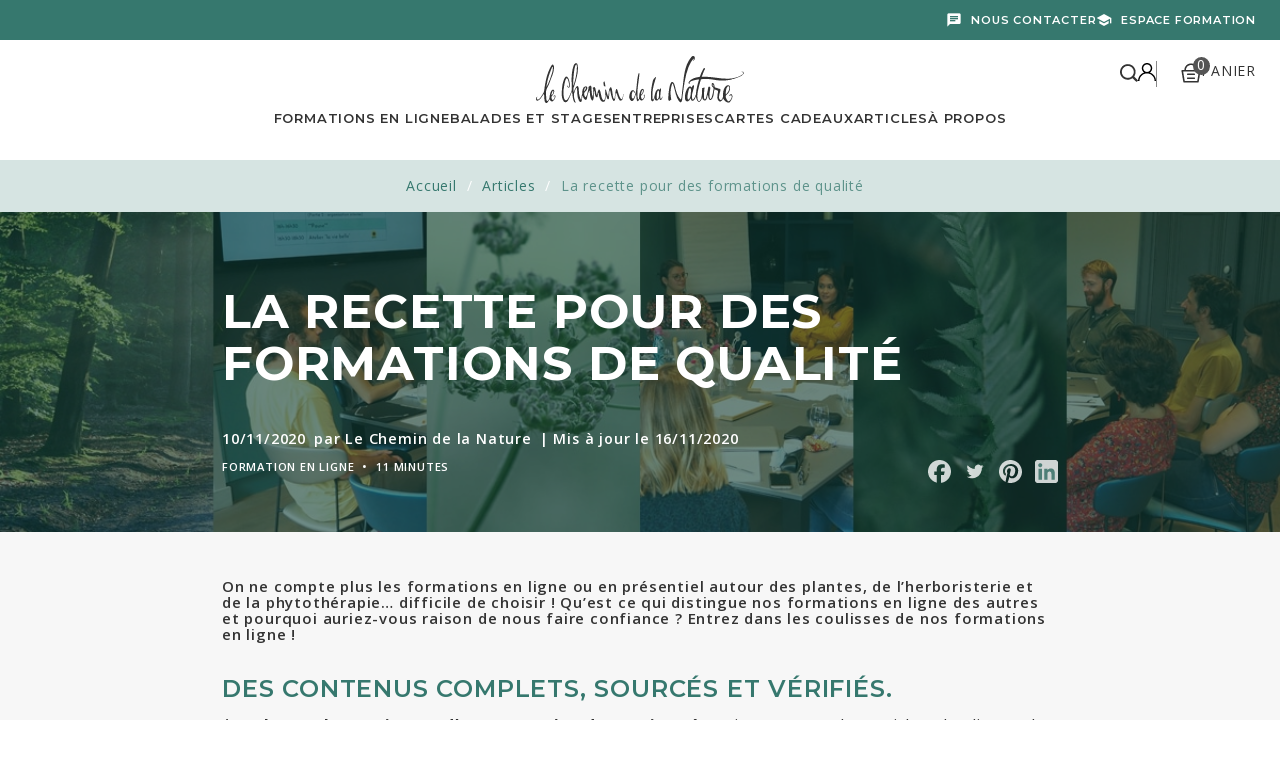

--- FILE ---
content_type: text/html; charset=utf-8
request_url: https://www.lechemindelanature.com/articles/a/la-recette-pour-des-formations-de-qualite
body_size: 89298
content:
<!doctype html>
<html lang="fr-FR">

  <head>
    
      
  <meta charset="utf-8">


  <meta http-equiv="x-ua-compatible" content="ie=edge">



  <title>La recette pour des formations de qualité - Le Chemin de la Nature</title>
  
    <script data-keepinline="true">
    var cdcGtmApi = '//www.lechemindelanature.com/module/cdc_googletagmanager/async';
    var ajaxShippingEvent = 1;
    var ajaxPaymentEvent = 1;

/* datalayer */
dataLayer = window.dataLayer || [];
    let cdcDatalayer = {"pageCategory":"post","event":null,"ecommerce":{"currency":"EUR"}};
    dataLayer.push(cdcDatalayer);

/* call to GTM Tag */
(function(w,d,s,l,i){w[l]=w[l]||[];w[l].push({'gtm.start':
new Date().getTime(),event:'gtm.js'});var f=d.getElementsByTagName(s)[0],
j=d.createElement(s),dl=l!='dataLayer'?'&l='+l:'';j.async=true;j.src=
'https://www.googletagmanager.com/gtm.js?id='+i+dl;f.parentNode.insertBefore(j,f);
})(window,document,'script','dataLayer','GTM-558SQQX');

/* async call to avoid cache system for dynamic data */
dataLayer.push({
  'event': 'datalayer_ready'
});
</script>
  
  <meta name="description" content="Faire des formations de qualité n&#039;est pas toujours facile ! Au Chemin de la nature nous avons rassemblé nos compétences pour vous offrir le meilleur !">
  <meta name="keywords" content="">
    
      <link rel="canonical" href="https://www.lechemindelanature.com/articles/a/la-recette-pour-des-formations-de-qualite">
    
  
      
  
  
    <script type="application/ld+json">
  {
    "@context": "https://schema.org",
    "@type": "Organization",
    "name" : "Le Chemin de la Nature",
    "url" : "https://www.lechemindelanature.com/"
         ,"logo": {
        "@type": "ImageObject",
        "url":"https://www.lechemindelanature.com/img/logo-1725279053.jpg"
      }
      }
</script>

<script type="application/ld+json">
  {
    "@context": "https://schema.org",
    "@type": "WebPage",
    "isPartOf": {
      "@type": "WebSite",
      "url":  "https://www.lechemindelanature.com/",
      "name": "Le Chemin de la Nature"
    },
    "name": "Le Chemin de la Nature",
    "url":  "https://www.lechemindelanature.com/articles/a/la-recette-pour-des-formations-de-qualite"
  }
</script>


  <script type="application/ld+json">
    {
      "@context": "https://schema.org",
      "@type": "BreadcrumbList",
      "itemListElement": [
                  {
            "@type": "ListItem",
            "position": 1,
            "name": "Accueil",
            "item": "https://www.lechemindelanature.com/"
          },                  {
            "@type": "ListItem",
            "position": 2,
            "name": "Articles",
            "item": "https://www.lechemindelanature.com/articles"
          },                  {
            "@type": "ListItem",
            "position": 3,
            "name": "La recette pour des formations de qualité",
            "item": "https://www.lechemindelanature.com/articles/a/la-recette-pour-des-formations-de-qualite"
          }              ]
    }
  </script>
  
  
  
                                        
                
    
        <script type="application/ld+json">
        {
            "@context": "https://schema.org",
            "@type": "Article",
            "headline": "La recette pour des formations de qualité",
            "description": "Faire des formations de qualité n&#039;est pas toujours facile ! Au Chemin de la nature nous avons rassemblé nos compétences pour vous offrir le meilleur !",
            "image": "https://media.lechemindelanature.com/2020/11/recette-lcdn.jpg",
            "author": {
            "@type": "Organization",
            "name": "Le Chemin de la Nature"
            },
            "publisher": {
            "@type": "Organization",
            "name": "Le Chemin de la Nature", 
            "logo": {
            "@type": "ImageObject",
            "url": "https://www.lechemindelanature.com/themes/lcdn/assets/img/logo-og-image.jpg" 
            }
            },
            "mainEntityOfPage": {
            "@type": "WebPage",
            "@id": "https://www.lechemindelanature.com/articles/a/la-recette-pour-des-formations-de-qualite"
            },
            "datePublished": "2020-11-10", 
            "dateModified": "2020-11-16", 
            "url": "https://www.lechemindelanature.com/articles/a/la-recette-pour-des-formations-de-qualite",
            "articleSection": "Formation en ligne"
        }
        </script>

    
  
  
    
  

  
    <meta property="og:title" content="La recette pour des formations de qualité - Le Chemin de la Nature" />
    <meta property="og:description" content="Faire des formations de qualité n&#039;est pas toujours facile ! Au Chemin de la nature nous avons rassemblé nos compétences pour vous offrir le meilleur !" />
    <meta property="og:url" content="https://www.lechemindelanature.com/articles/a/la-recette-pour-des-formations-de-qualite" />
    <meta property="og:site_name" content="Le Chemin de la Nature" />
    <meta property="og:type" content="website" />            <meta property="og:image" content="https://media.lechemindelanature.com/2020/11/recette-lcdn.jpg"/>
        
  
    <meta property="article:publisher" content="https://www.facebook.com/lechemindelanature/" />
    <meta name="twitter:card" content="summary_large_image" />
	<meta name="twitter:site" content="@cheminnature" />




  <meta name="viewport" content="width=device-width, initial-scale=1">



  <link rel="icon" type="image/vnd.microsoft.icon" href="https://www.lechemindelanature.com/img/favicon.ico?1725282050">
  <link rel="shortcut icon" type="image/x-icon" href="https://www.lechemindelanature.com/img/favicon.ico?1725282050">


<link href="https://fonts.googleapis.com/css2?family=Open+Sans:wght@100;300;400;500;600;700;900&display=swap" rel="stylesheet"> 
<link href="https://fonts.googleapis.com/css2?family=Montserrat:wght@400;500;600;700;800;900&display=swap" rel="stylesheet"> 



    <link rel="stylesheet" href="https://www.lechemindelanature.com/themes/lcdn/assets/cache/theme-1901b694.css" type="text/css" media="all">




  

  <script type="text/javascript">
        var btSl = {"ajaxUrl":"https:\/\/www.lechemindelanature.com\/module\/facebookpsconnect\/ajax","token":"5c927784b66a1f5d5e630663f0a6d705"};
        var contactFormData = {"1":{"id_contact":"1","show_email":"1","show_social":"1","show_faq":"1","show_press":"0","show_company":"0","contact_img":"9-43225.jpg","content":"<p>Vous souhaitez obtenir des informations sur nos formations en ligne ou nos sorties terrain?<\/p>\n<p>Vous souhaitez nous faire part de vos projets en lien avec les plantes sauvages ou les champignons?<\/p>\n<p>Envoyez-nous votre message, nous nous ferons un plaisir de revenir vers vous rapidement !<\/p>\n<p><\/p>\n<p>Si vous ne souhaitez pas remplir le formulaire, vous pouvez \u00e9galement nous envoyer un mail \u00e0 l'adresse ci-dessous.<\/p>\n<p><\/p>","email":"info@lechemindelanature.com"},"2":{"id_contact":"2","show_email":"1","show_social":"1","show_faq":"0","show_press":"0","show_company":"1","contact_img":"10-95648.jpg","content":"<p>Vous souhaitez organiser un \u00e9v\u00e9nement avec nous (balades priv\u00e9es, team building, conf\u00e9rences etc...) ou nouer un partenariat ?<\/p>\r\n<p>Vous \u00eates une entreprise, une collectivit\u00e9 ou une association ?\u00a0<\/p>\r\n<p>Envoyez-nous votre besoin, nous nous ferons un plaisir de revenir vers vous rapidement.<\/p>\r\n<p class=\"text-xs-center text-md-left\"><a href=\"https:\/\/www.lechemindelanature.com\/entreprises\/solutions\" target=\"_blank\" class=\"btn btn-secondary\" rel=\"noreferrer noopener\">EN SAVOIR PLUS SUR NOS ACTIVIT\u00c9S<\/a><\/p>\r\n<p>Si vous ne souhaitez pas remplir le formulaire, vous pouvez \u00e9galement nous envoyer un mail \u00e0 l'adresse ci-dessous.<\/p>\r\n<p><\/p>","email":"yann.sanchez@lechemindelanature.com"},"3":{"id_contact":"3","show_email":"0","show_social":"0","show_faq":"0","show_press":"1","show_company":"1","contact_img":"11-67480.jpg","content":"<p>Vous \u00eates journaliste et souhaitez en savoir plus sur Le Chemin de la Nature et notre travail autour des plantes sauvages et des champignons ? Contactez-nous, nous nous ferons un plaisir de revenir vers vous rapidement.\u00a0<\/p>\n<p><\/p>\n<p><\/p>","email":"mareva@agence-emvy.fr"},"4":{"id_contact":"4","show_email":"1","show_social":"1","show_faq":"0","show_press":"0","show_company":"0","contact_img":"12-58505.jpg","content":"<p>Offre(s) d'emploi disponible(s) :<\/p>\n<p style=\"text-align:center;\"><a href=\"https:\/\/www.lechemindelanature.com\/img\/cms\/Recrutement\/formateur-trice%20-%20Animateur-trice%20nature%20%20%E2%80%93%20Le%20Chemin%20de%20la%20Nature2.pdf\" target=\"_blank\" class=\"btn btn-default\" rel=\"noreferrer noopener\">UN(E) FORMATEUR (TRICE) \/ ANIMATEUR (TRICE) NATURE EXPERIMENT\u00c9(E)<\/a><\/p>\n<p style=\"text-align:center;\"><a href=\"https:\/\/www.lechemindelanature.com\/img\/cms\/Recrutement\/Poste%20de%20R%C3%A9alisateur%20_%20Monteur%20vid%C3%A9o%20pour%20Youtube%20%20%E2%80%93%20Le%20Chemin%20de%20la%20Nature2.pdf\" target=\"_blank\" class=\"btn btn-default\" rel=\"noreferrer noopener\">UN(E) VID\u00c9ASTE POUR YOUTUBE (FREELANCE)<\/a><\/p>\n<p style=\"text-align:center;\"><a href=\"https:\/\/www.lechemindelanature.com\/img\/cms\/Recrutement\/R%C3%A9dacteur-trice_vulgarisation_scientifique_Le_Chemin_de_la_Nature_oct_25.pdf\" target=\"_blank\" class=\"btn btn-default\" rel=\"noreferrer noopener\">UN(E) R\u00c9DACTEUR \/ TRICE VULGARISATION SCIENTIFIQUE<\/a><\/p>\n<p>Vous souhaitez r\u00e9pondre \u00e0 l'une de nos <a href=\"https:\/\/www.lechemindelanature.com\/content\/7-recrutement\">offres d'emploi<\/a> ou nous envoyer votre candidature spontan\u00e9e ?<\/p>\n<p><\/p>\n<p>Envoyez-nous votre message, nous nous ferons un plaisir de revenir vers vous rapidement !<\/p>\n<p><\/p>\n<p>Si vous ne souhaitez pas remplir le formulaire, vous pouvez \u00e9galement nous envoyer un mail \u00e0 l'adresse ci-dessous.<\/p>","email":"yann.sanchez@lechemindelanature.com"},"5":{"id_contact":"5","show_email":"1","show_social":"1","show_faq":"1","show_press":"0","show_company":"0","contact_img":"13-90316.jpg","content":"<p>Vous avez besoin d'une aide pour vous connecter \u00e0 votre espace formation, d'une attestation d'inscription ou vous rencontrez des difficult\u00e9s pour vous inscrire \u00e0 l'une de nos balades ?<\/p>\n<p>Envoyez-nous votre message, nous nous ferons un plaisir de revenir vers vous rapidement !<\/p>\n<p><\/p>\n<p>Si vous ne souhaitez pas remplir le formulaire, vous pouvez \u00e9galement nous envoyer un mail \u00e0 l'adresse ci-dessous.<\/p>\n<p><\/p>","email":"info@lechemindelanature.com"},"0":{"id_contact":"0","show_email":"0","show_social":"0","show_faq":"0","show_press":"0","show_company":"0","contact_img":null,"content":"<h2>1. Champ d'application<\/h2>\n<p>Les pr\u00e9sentes Conditions G\u00e9n\u00e9rales s\u2019appliquent, sans restriction ni r\u00e9serve \u00e0 tout achat de produits (\u2018les Produits\u2019) ou de services (\u2018les Services\u2019) propos\u00e9s par LE CHEMIN DE LA NATURE (\u2018le Prestataire\u2019) aux consommateurs et clients non professionnels (\u2018Les Clients ou le Client\u2019) sur son site Internet : www.lechemindelanature.com.<\/p>\n<p>Les caract\u00e9ristiques principales des Produits et des Services, sont pr\u00e9sent\u00e9es sur le site internet pr\u00e9cit\u00e9.<\/p>\n<p>Le Client est tenu d\u2019en prendre connaissance avant toute passation de commande. Le choix et l\u2019achat d\u2019un Produit ou d\u2019un Service est de la seule responsabilit\u00e9 du Client.<br \/>Les coordonn\u00e9es du Prestataire sont les suivantes :<\/p>\n<p>D\u00e9nomination sociale : LE CHEMIN DE LA NATURE ;<br \/>Forme sociale : SASU ;<br \/>Capital social : 1500 euros,<br \/>Si\u00e8ge social : 118 boulevard Maurice Barr\u00e8s 92200 Neuilly-sur-Seine ;<br \/>Num\u00e9ro d\u2019immatriculation : 831 996 459 RCS Nanterre ;<\/p>\n<p>Ces conditions s\u2019appliquent \u00e0 l\u2019exclusion de toutes autres conditions, et notamment celles applicables pour d\u2019autres circuits de commercialisation des Produits ou des Services.<br \/>Ces Conditions G\u00e9n\u00e9rales sont accessibles \u00e0 tout moment sur le site Internet et pr\u00e9vaudront, le cas \u00e9ch\u00e9ant, sur toute autre version ou tout autre document contradictoire.<\/p>\n<p>Sauf preuve contraire, les donn\u00e9es enregistr\u00e9es dans le syst\u00e8me informatique du Prestataire constituent la preuve de l\u2019ensemble des transactions conclues avec le Client.<br \/>Conform\u00e9ment \u00e0 la loi Informatique et Libert\u00e9s du 6 janvier 1978, le Client dispose, \u00e0 tout moment, d\u2019un droit d\u2019acc\u00e8s, de rectification, et d\u2019opposition \u00e0 l\u2019ensemble de ses donn\u00e9es personnelles en \u00e9crivant, par courrier et en justifiant de son identit\u00e9, au Prestataire au 118 boulevard Maurice Barr\u00e8s,<br \/>92200 Neuilly-sur-Seine.<\/p>\n<p>Le Client d\u00e9clare avoir pris connaissance des pr\u00e9sentes Conditions G\u00e9n\u00e9rales et les avoir accept\u00e9es en cochant la case pr\u00e9vue \u00e0 cet effet avant la mise en \u0153uvre de la proc\u00e9dure de commande en ligne ainsi que des conditions g\u00e9n\u00e9rales d\u2019utilisation du site Internet pr\u00e9cit\u00e9.<\/p>\n<p>Sauf preuve contraire, les donn\u00e9es enregistr\u00e9es par LE CHEMIN DE LA NATURE constituent la preuve de l\u2019ensemble des transactions pass\u00e9es par LE CHEMIN DE LA NATURE et le Client via le site Internet www.lechemindelanature.com.<\/p>\n<p>La validation de la commande de Services par le Client vaut acceptation sans restriction ni r\u00e9serve des pr\u00e9sentes Conditions G\u00e9n\u00e9rales.<br \/>Le Client reconna\u00eet avoir la capacit\u00e9 requise pour contracter et acqu\u00e9rir les Produits et les Services propos\u00e9s sur le site internet : www.lechemindelanature.com<\/p>\n<p>Ces Conditions G\u00e9n\u00e9rales pouvant faire l\u2019objet de modifications ult\u00e9rieures, la version applicable \u00e0 l\u2019achat du Client est celle en vigueur sur le site internet \u00e0 la date de passation de la commande.<\/p>\n<h2>2. Commandes<\/h2>\n<p>Le Client s\u00e9lectionne sur le site les Produits et\/ou les Services qu\u2019il d\u00e9sire commander, selon les modalit\u00e9s suivantes :<br \/>\u2013 Cr\u00e9ation d\u2019un compte utilisateur ;<br \/>\u2013 Commande du Produit et\/ou souscription au Service via un formulaire de commande ;<br \/>\u2013 V\u00e9rification et validation de la commande ;<br \/>\u2013 Paiement en ligne s\u00e9curis\u00e9.<\/p>\n<p>Les informations contractuelles sont pr\u00e9sent\u00e9es en langue fran\u00e7aise et font l\u2019objet d\u2019une confirmation au plus tard au moment de la validation de la commande par le Client.<br \/>Pour les commandes pass\u00e9es exclusivement sur internet, l\u2019enregistrement d\u2019une commande sur le site du Prestataire est r\u00e9alis\u00e9 lorsque le Client accepte les pr\u00e9sentes Conditions G\u00e9n\u00e9rales en cochant la case pr\u00e9vue \u00e0 cet effet et valide sa commande. Le Client a la possibilit\u00e9 de v\u00e9rifier le d\u00e9tail de sa commande, sa dur\u00e9e \u00e9ventuelle, son prix total et de corriger d\u2019\u00e9ventuelles erreurs avant de confirmer son acceptation (article 1127-2 du code civil). Cette validation implique l\u2019acceptation de l\u2019int\u00e9gralit\u00e9 des pr\u00e9sentes Conditions G\u00e9n\u00e9rales et constituent une preuve du contrat de vente.<\/p>\n<p>Il appartient donc au Client de v\u00e9rifier l\u2019exactitude de la commande et de signaler imm\u00e9diatement toute erreur.<\/p>\n<p>La vente de Produits ou de Services ne sera consid\u00e9r\u00e9e comme d\u00e9finitive qu\u2019apr\u00e8s l\u2019envoi au Client de la confirmation de l\u2019acceptation de la commande par le Prestataire, par courrier \u00e9lectronique et apr\u00e8s encaissement par celui-ci de l\u2019int\u00e9gralit\u00e9 du prix demand\u00e9.<\/p>\n<p>Toute commande pass\u00e9e sur le site internet du Prestataire constitue la formation d\u2019un contrat conclu \u00e0 distance entre le Client et le Prestataire.<\/p>\n<p>LE CHEMIN DE LA NATURE se r\u00e9serve le droit d\u2019annuler ou de refuser toute commande d\u2019un Client avec lequel il existerait un litige relatif au paiement d\u2019une commande ant\u00e9rieure.<\/p>\n<h2>3. Tarifs<\/h2>\n<p>Les Produits et Services propos\u00e9s par le Prestataire sont fournis aux tarifs en vigueur sur le site internet www.lechemindelanature.com, lors de l\u2019enregistrement de la commande par le Prestataire. Les prix sont exprim\u00e9s en Euros, HT et TTC.<\/p>\n<p>Les tarifs tiennent compte d\u2019\u00e9ventuelles r\u00e9ductions qui seraient consenties par le Prestataire dans les conditions pr\u00e9cis\u00e9es sur le site internet pr\u00e9cit\u00e9.<\/p>\n<p>Ces tarifs sont fermes et non r\u00e9visables pendant leur p\u00e9riode de validit\u00e9, telle qu\u2019indiqu\u00e9 sur le site internet pr\u00e9cit\u00e9, le Prestataire se r\u00e9servant le droit, hors cette p\u00e9riode de validit\u00e9, de modifier les prix \u00e0 tout moment.<br \/>Ils ne comprennent pas les frais de traitement et de gestion, qui sont factur\u00e9s en suppl\u00e9ment, dans les conditions indiqu\u00e9es sur le site internet du Prestataire et calcul\u00e9s pr\u00e9alablement \u00e0 la passation de la commande.<\/p>\n<p>Le paiement demand\u00e9 au Client correspond au montant total de l\u2019achat, y compris ces frais.<br \/>Une facture est \u00e9tablie par le Prestataire et remise au Client lors de la fourniture des Produits et Services command\u00e9s.<\/p>\n<h2>4. Conditions de paiement<\/h2>\n<p>Pour les Produits et les Services dont la d\u00e9livrance est imm\u00e9diate, le prix est payable comptant.<\/p>\n<p>Pour les Services dont la d\u00e9livrance est \u00e9chelonn\u00e9e dans le temps (tels que les formations longues), le prix est payable comptant ou, au choix du Client, en 6 ou 12 mensualit\u00e9s, \u00e0 compter de la fourniture des prestations de services command\u00e9es, dans les conditions indiqu\u00e9es \u00e0 l\u2019article \u00ab Fourniture des prestations \u00bb ci-apr\u00e8s, comme pr\u00e9cis\u00e9 sur la facture adress\u00e9e au Client.<br \/>Les modes de paiement s\u00e9curis\u00e9s par cartes bancaires suivants sont utilis\u00e9s :<br \/>\u2013 Visa, MasterCard, American Express<br \/>Les donn\u00e9es de paiement sont \u00e9chang\u00e9es en mode crypt\u00e9 gr\u00e2ce au protocole https \/ SSL.<br \/>Les paiements effectu\u00e9s par le Client ne seront consid\u00e9r\u00e9s comme d\u00e9finitifs qu\u2019apr\u00e8s encaissement effectif des sommes dues par le Prestataire.<\/p>\n<p>En cas de retard de paiement et de versement des sommes dues par le Client au-del\u00e0 du d\u00e9lai ci-dessus fix\u00e9, et apr\u00e8s la date de paiement figurant sur la facture adress\u00e9e \u00e0 celui-ci, des p\u00e9nalit\u00e9s de retard calcul\u00e9es au taux annuel de 10 % du montant TTC du prix de la fourniture des Services, seront acquises automatiquement et de plein droit au Prestataire, sans formalit\u00e9 aucune ni mise en demeure pr\u00e9alable.<\/p>\n<p>Le retard de paiement entra\u00eenera l\u2019exigibilit\u00e9 imm\u00e9diate de l\u2019int\u00e9gralit\u00e9 des sommes dues par le Client, sans pr\u00e9judice de toute autre action que le Prestataire serait en droit d\u2019intenter, \u00e0 ce titre, \u00e0 l\u2019encontre du Client.<br \/>Les produits demeurent la propri\u00e9t\u00e9 du Prestataire jusqu\u2019au complet encaissement du prix.<\/p>\n<p>En outre, le Prestataire se r\u00e9serve le droit, en cas de non-respect des conditions de paiement figurant ci-dessus, de suspendre ou d\u2019annuler la fourniture des Produits ou des Services command\u00e9s par le Client et\/ou de suspendre l\u2019ex\u00e9cution de ses obligations.<\/p>\n<p>Aucun frais suppl\u00e9mentaire, sup\u00e9rieur aux co\u00fbts support\u00e9s par le Prestataire pour l\u2019utilisation d\u2019un moyen de paiement ne pourra \u00eatre factur\u00e9 au Client.<\/p>\n<h2>5. Livraison des produits<\/h2>\n<p>Le Prestataire ne proposant pas de service de livraison \u00e0 domicile, les Produits command\u00e9s seront \u00e0 retirer en main propre \u00e0 la date et au lieu indiqu\u00e9s par le Prestataire lors de la confirmation de la commande.<\/p>\n<p>Le Client devra pr\u00e9senter au Prestataire la confirmation de sa commande ainsi qu\u2019une pi\u00e8ce d\u2019identit\u00e9 valable pour se voir remettre le Produit.<\/p>\n<p>En cas de retard de mise \u00e0 disposition du Produit, le Prestataire proposera une nouvelle date de mise \u00e0 disposition. En tout \u00e9tat de cause, conform\u00e9ment aux dispositions l\u00e9gales, en cas de retard de mise \u00e0 disposition, le Client b\u00e9n\u00e9ficiera de la possibilit\u00e9 de r\u00e9soudre le contrat dans les conditions et modalit\u00e9s d\u00e9finies \u00e0 l\u2019article L 216-2 du Code de la consommation, et le Prestataire le remboursera si son compte bancaire a d\u00e9j\u00e0 \u00e9t\u00e9 d\u00e9bit\u00e9. A d\u00e9faut de retrait du ou des Produits achet\u00e9s dans les 30 jours ouvr\u00e9s suivant la date de mise \u00e0 disposition du ou des Produits, la commande sera r\u00e9solue de plein droit. Dans ce cas le Client sera rembours\u00e9 s\u2019il a d\u00e9j\u00e0 \u00e9t\u00e9 d\u00e9bit\u00e9.<\/p>\n<p>Il est rappel\u00e9 que les risques de perte et d\u2019endommagement des Produits sont transf\u00e9r\u00e9s au Client au moment o\u00f9 il en prend possession physiquement.<\/p>\n<h2>6. Fourniture des prestations<\/h2>\n<p>Les Services command\u00e9s par le Client, qui peuvent comprendre des sorties, conf\u00e9rences, d\u00e9gustations, ateliers, etc. (ci-apr\u00e8s : les \u00ab Ev\u00e8nements \u00bb) et\/ou des prestations de formation en ligne (ci-apr\u00e8s : les \u00ab Formations en ligne \u00bb), seront fournis selon les modalit\u00e9s suivantes dans le d\u00e9lai pr\u00e9vu lors de la commande.<br \/>Les billets pour les Ev\u00e8nements ne sont ni repris, ni \u00e9chang\u00e9, sauf en cas d\u2019annulation ou de report d\u2019un Ev\u00e8nement. En cas d\u2019annulation de l\u2019Ev\u00e8nement, seul le prix du billet sera rembours\u00e9, \u00e0 l\u2019exclusion de tous les \u00e9ventuels frais annexes. Ce remboursement n\u2019interviendra qu\u2019en faveur de l\u2019acqu\u00e9reur initial contre remise du billet. Dans tous les cas, aucun frais de quelque nature que ce soit, ne sera rembours\u00e9 ou d\u00e9dommag\u00e9.<\/p>\n<p>Les services de Formation en ligne seront accessibles sur le site : www.lechemindelanature.com.<\/p>\n<p>Le Prestataire fournira au Client des identifiants et mots de passe personnels et confidentiels afin de lui permettre d\u2019acc\u00e9der aux Services. Le Client s\u2019engage \u00e0 les conserver secrets et ne pas les transmettre \u00e0 des tiers.<\/p>\n<p>L\u2019acc\u00e8s au site pr\u00e9cit\u00e9 est soumis \u00e0 l\u2019acceptation et au respect par le Client des conditions d\u2019utilisation dudit site.<\/p>\n<p>L\u2019acc\u00e8s est ouvert en permanence pendant toute la dur\u00e9e d\u00e9termin\u00e9e lors de la commande, sauf en cas de maintenance, pr\u00e9vue ou inopin\u00e9e, ou de tout autre \u00e9v\u00e8nement, notamment technique, ind\u00e9pendant de la volont\u00e9 du Prestataire.<br \/>Une assistance technique est accessible par courriel \u00e0 l\u2019adresse : info@lechemindelanature.com pour signaler toute difficult\u00e9 d\u2019acc\u00e8s ou d\u2019utilisation du site.<\/p>\n<p>Le Prestataire s\u2019engage \u00e0 faire ses meilleurs efforts pour fournir les Services command\u00e9s par le Client, dans le cadre d\u2019une obligation de moyen et dans les d\u00e9lais ci-dessus pr\u00e9cis\u00e9s.<br \/>Si les services command\u00e9s n\u2019ont pas \u00e9t\u00e9 fournis dans un d\u00e9lai de 15 jours apr\u00e8s la date indicative pr\u00e9cis\u00e9e lors de la commande, pour toute autre cause que la force majeure ou le fait du Client, la vente pourra \u00eatre r\u00e9solue \u00e0 la demande \u00e9crite du Client dans les conditions pr\u00e9vues aux articles L 216-2 L 216-3 et L 241-4 du Code de la consommation. Les sommes vers\u00e9es par le Client lui seront alors restitu\u00e9es au plus tard dans les quatorze jours qui suivent la date de d\u00e9nonciation du contrat, \u00e0 l\u2019exclusion de toute indemnisation ou retenue.<br \/>A d\u00e9faut de r\u00e9serves ou r\u00e9clamations express\u00e9ment \u00e9mises par le Client lors de la r\u00e9ception des Services, ceux-ci seront r\u00e9put\u00e9s conformes \u00e0 la commande, en quantit\u00e9 et qualit\u00e9.<br \/>Le Client disposera d\u2019un d\u00e9lai de 8 jours \u00e0 compter de la fourniture des Services pour \u00e9mettre, par \u00e9crit, de telles r\u00e9serves ou r\u00e9clamations, avec tous les justificatifs y aff\u00e9rents, aupr\u00e8s du Prestataire.<\/p>\n<p>Aucune r\u00e9clamation ne pourra \u00eatre valablement accept\u00e9e en cas de non-respect de ces formalit\u00e9s et d\u00e9lais par le Client.<\/p>\n<p>Le Prestataire remboursera ou rectifiera le Client (dans la mesure du possible) dans les plus brefs d\u00e9lais et \u00e0 ses frais, selon les modalit\u00e9s ad\u00e9quates et agr\u00e9\u00e9es par le Client, les Services dont le d\u00e9faut de conformit\u00e9 aura \u00e9t\u00e9 d\u00fbment prouv\u00e9 par le Client.<\/p>\n<h2>7. Droit de r\u00e9tractation<\/h2>\n<p>Conform\u00e9ment aux dispositions l\u00e9gales en vigueur, le Client dispose d\u2019un d\u00e9lai de 14 jours \u00e0 compter du retrait des Produits pour exercer son droit de r\u00e9tractation sans avoir \u00e0 justifier de motifs ni \u00e0 payer de p\u00e9nalit\u00e9. Apr\u00e8s communication de sa d\u00e9cision d\u2019exercer son droit de r\u00e9tractation dans ce d\u00e9lai de 14 jours, le Client dispose d\u2019un autre d\u00e9lai de 14 jours pour renvoyer le ou les Produits concern\u00e9s par la r\u00e9tractation.<\/p>\n<p>En cas d\u2019exercice du droit de r\u00e9tractation dans le d\u00e9lai susvis\u00e9, seul le prix du ou des Produits command\u00e9s seront rembours\u00e9s, les frais de retour restant \u00e0 la charge du Client.<br \/>Les retours sont \u00e0 effectuer dans leur \u00e9tat d\u2019origine et complets permettant leur recommercialisation \u00e0 l\u2019\u00e9tat neuf, et, si possible, accompagn\u00e9s d\u2019une copie de la facture d\u2019achat. En cas de d\u00e9pr\u00e9ciation du Produit r\u00e9sultant de manipulations autres que celles n\u00e9cessaires pour \u00e9tablir la nature, les caract\u00e9ristiques et le bon fonctionnement du produit, la responsabilit\u00e9 du Client pourra \u00eatre engag\u00e9e.<\/p>\n<p>Pour exercer son droit de r\u00e9tractation, conform\u00e9ment aux dispositions l\u00e9gales, le Client trouvera un formulaire-type de r\u00e9tractation en Annexe 2 \u00e0 renvoyer \u00e0 LE CHEMIN DE LA NATURE, 118 boulevard Maurice Barr\u00e8s 92200 Neuilly-sur-Seine. Le Client pourra aussi exercer son droit de r\u00e9tractation par tout moyen, notamment par courrier postal ou par mail, exprimant sa volont\u00e9 de se r\u00e9tracter sans aucune ambigu\u00eft\u00e9, et mentionnant la commande concern\u00e9e par cette r\u00e9tractation.<\/p>\n<p>Une fois le formulaire ou la d\u00e9claration de r\u00e9tractation envoy\u00e9e au plus tard dans les 14 jours suivant le retrait de la commande, le Client doit renvoyer les Produits \u00e0 LE CHEMIN DE LA NATURE, 118 boulevard Maurice Barr\u00e8s 92200 Neuilly-sur-Seine, au plus tard, dans les 14 jours \u00e0 compter de l\u2019envoi du formulaire ou de la d\u00e9claration de r\u00e9tractation.<\/p>\n<p>En cas d\u2019exercice du droit de r\u00e9tractation, le Prestataire proc\u00e9dera au remboursement des sommes vers\u00e9es au plus tard dans les 14 jours \u00e0 compter de la date \u00e0 laquelle il a \u00e9t\u00e9 inform\u00e9 de la r\u00e9tractation et selon le m\u00eame moyen de paiement que celui utilis\u00e9 pour la commande (sauf accord expr\u00e8s du Client pour un remboursement selon un autre moyen de paiement). Cette date de remboursement pouvant \u00eatre diff\u00e9r\u00e9e jusqu\u2019\u00e0 r\u00e9cup\u00e9ration du Produit retourn\u00e9.<\/p>\n<p>Conform\u00e9ment \u00e0 l\u2019article L. 221-28 du Code de la Consommation, les billets pour les Ev\u00e8nements ne font pas l\u2019objet d\u2019un droit de r\u00e9tractation.<br \/>Compte tenu de la nature des Formations en ligne propos\u00e9es (fourniture d\u2019un contenu num\u00e9rique non fourni sur un support mat\u00e9riel), le Client donne son accord pour une ex\u00e9cution imm\u00e9diate de la prestation et renonce \u00e0 son droit de r\u00e9traction.<br \/>Les commandes pass\u00e9es par le Client pour les Formations en ligne ne b\u00e9n\u00e9ficient par cons\u00e9quent pas du droit de r\u00e9tractation.<\/p>\n<p>Le contrat est ainsi conclu de fa\u00e7on d\u00e9finitive d\u00e8s la passation de la commande par le Client selon les modalit\u00e9s pr\u00e9cis\u00e9es aux pr\u00e9sentes Conditions g\u00e9n\u00e9rales.<\/p>\n<h2>8. Garanties - Responsabilit\u00e9 du Prestataire<\/h2>\n<p>8-1. Garanties l\u00e9gales<br \/>Le Prestataire garantit, conform\u00e9ment aux dispositions l\u00e9gales et sans paiement compl\u00e9mentaire, le Client, contre tout d\u00e9faut de conformit\u00e9 ou vice cach\u00e9, provenant d\u2019un d\u00e9faut de conception ou de r\u00e9alisation des Produits et Services command\u00e9s dans les conditions et selon les modalit\u00e9s d\u00e9finies en annexe aux pr\u00e9sentes Conditions G\u00e9n\u00e9rales.<\/p>\n<p>8-2. Garantie commerciale sur les formations en ligne<br \/>En outre, si le Client n\u2019\u00e9tait pas pleinement satisfait des Formations en ligne, il pourra informer le Prestataire, par \u00e9crit, de son insatisfaction sans avoir \u00e0 se justifier dans un d\u00e9lai maximum de 8 jours (pour les formations courtes) ou de 30 jours (pour les formations longues) \u00e0 compter de la fourniture des Services.<br \/>Le Prestataire remboursera la totalit\u00e9 du montant d\u00e9j\u00e0 r\u00e9gl\u00e9 par le Client au plus tard dans les 8 jours suivant la notification. Le remboursement s\u2019effectuera par cr\u00e9dit sur le compte bancaire du Client ou par ch\u00e8que bancaire adress\u00e9 au Client.<br \/>La garantie du Prestataire est limit\u00e9e au remboursement des Services effectivement pay\u00e9s par le Client.<br \/>ATTENTION : il est pr\u00e9cis\u00e9 que la pr\u00e9sente Garantie commerciale n\u2019est pas applicable aux Services dans lesquels l\u2019int\u00e9gralit\u00e9 du contenu p\u00e9dagogique est fourni au Client imm\u00e9diatement apr\u00e8s l\u2019achat.<\/p>\n<p>8-3. Responsabilit\u00e9<br \/>Le Prestataire ne pourra \u00eatre consid\u00e9r\u00e9 comme responsable ni d\u00e9faillant pour tout retard ou inex\u00e9cution cons\u00e9cutif \u00e0 la survenance d\u2019un cas de force majeure habituellement reconnu par la jurisprudence fran\u00e7aise.<br \/>La responsabilit\u00e9 du Prestataire est en tout \u00e9tat de cause limit\u00e9e \u00e0 l\u2019indemnisation des dommages directs et prouv\u00e9s subis par le Client, et plafonn\u00e9e au montant du prix pay\u00e9 par le Client au titre de l\u2019obligation inex\u00e9cut\u00e9e.<br \/>Les Produits et Services fournis par l\u2019interm\u00e9diaire du site Internet www.lechemindelanature.com du Prestataire sont conformes \u00e0 la r\u00e9glementation en vigueur en France. La responsabilit\u00e9 du Prestataire ne saurait \u00eatre engag\u00e9e en cas de non-respect de la l\u00e9gislation du pays dans lequel les Produits ou Services sont utilis\u00e9s, qu\u2019il appartient au Client, qui est seul responsable du choix des Produits et Services command\u00e9s, de v\u00e9rifier.<br \/>ATTENTION : il est rappel\u00e9 que les Services de formation propos\u00e9s par le Prestataire ne constituent pas des services d\u2019enseignement et\/ou de formation professionnelle continue. Aussi, malgr\u00e9 tout le soin apport\u00e9 par le Prestataire \u00e0 la r\u00e9daction et la mise en ligne des documents et supports fournis, des erreurs typographiques ou des inexactitudes scientifiques ou techniques ne peuvent \u00eatre exclues. Le Client est notamment inform\u00e9 que la cueillette et la consommation de plantes sauvages ou m\u00e9dicinales n\u2019est pas sans risques pour la sant\u00e9 et qu\u2019il lui est express\u00e9ment conseill\u00e9 de se renseigner pr\u00e9alablement aupr\u00e8s d\u2019un pharmacien avant toute consommation. La responsabilit\u00e9 du Prestataire ne saurait \u00eatre par cons\u00e9quent engag\u00e9e en cas de dommages quelconques r\u00e9sultant de la cueillette ou de la consommation de plantes sauvages ou m\u00e9dicinales par le Client.<\/p>\n<h2>9. Informatique et Libert\u00e9s<\/h2>\n<p>En application de la loi 78-17 du 6 janvier 1978, il est rappel\u00e9 que les donn\u00e9es nominatives qui sont demand\u00e9s au Client sont n\u00e9cessaires au traitement de sa commande et \u00e0 l\u2019\u00e9tablissement des factures, notamment.<\/p>\n<p>Ces donn\u00e9es peuvent \u00eatre communiqu\u00e9es aux \u00e9ventuels partenaires du Prestataires charg\u00e9s de l\u2019ex\u00e9cution, du traitement, de la gestion et du paiement des commandes.<\/p>\n<p>Le traitement des informations communiqu\u00e9es par l\u2019interm\u00e9diaire du site internet www.lechemindelanature.com a fait l\u2019objet d\u2019une d\u00e9claration aupr\u00e8s de la CNIL.<\/p>\n<p>Le Client dispose, conform\u00e9ment aux r\u00e9glementations nationales et europ\u00e9ennes en vigueur d\u2019un droit d\u2019acc\u00e8s permanent, de modification, de rectification et d\u2019opposition s\u2019agissant des informations le concernant.<br \/>Ce droit peut \u00eatre exerc\u00e9 dans les conditions et selon les modalit\u00e9s d\u00e9finies sur le site internet www.lechemindelanature.com.<\/p>\n<h2>10. Propri\u00e9t\u00e9 intellectuelle<\/h2>\n<p>Le contenu du site internet www.lechemindelanature.com et des supports de formation est la propri\u00e9t\u00e9 du Prestataire et\/ou de ses partenaires et est prot\u00e9g\u00e9 par les lois fran\u00e7aises et internationales relatives \u00e0 la propri\u00e9t\u00e9 intellectuelle.<\/p>\n<p>Toute reproduction totale ou partielle de ce contenu est strictement interdite et est susceptible de constituer un d\u00e9lit de contrefa\u00e7on.<\/p>\n<p>En outre, Le Prestataire reste propri\u00e9taire de tous les droits de propri\u00e9t\u00e9 intellectuelle sur les formations, photographies, pr\u00e9sentations, \u00e9tudes, dessins, mod\u00e8les, prototypes, etc, r\u00e9alis\u00e9s (m\u00eame \u00e0 la demande du Client) en vue de la fourniture des Services au Client. Le Client s\u2019interdit donc toute reproduction ou exploitation desdites formations, \u00e9tudes, dessins, mod\u00e8les et prototypes, etc, sans l\u2019autorisation expresse, \u00e9crite et pr\u00e9alable du Prestataire qui peut la conditionner \u00e0 une contrepartie financi\u00e8re.<\/p>\n<h2>11. Impr\u00e9visions<\/h2>\n<p>Les pr\u00e9sentes Conditions G\u00e9n\u00e9rales excluent express\u00e9ment le r\u00e9gime l\u00e9gal de l\u2019impr\u00e9vision pr\u00e9vu \u00e0 l\u2019article 1195 du code civil pour toutes les op\u00e9rations de Services du Prestataire au Client. Le Prestataire et le Client renoncent donc chacun \u00e0 se pr\u00e9valoir des dispositions de l\u2019article 1195 du Code civil et du r\u00e9gime de l\u2019impr\u00e9vision qui y est pr\u00e9vu, s\u2019engageant \u00e0 assumer ses obligations m\u00eame si l\u2019\u00e9quilibre contractuel se trouve boulevers\u00e9 par des circonstances qui \u00e9taient impr\u00e9visibles lors de la conclusion de la vente, quand bien m\u00eame leur ex\u00e9cution s\u2019av\u00e8rerait excessivement on\u00e9reuse et \u00e0 en supporter toutes les cons\u00e9quences \u00e9conomiques et financi\u00e8res.<\/p>\n<h2>12. Ex\u00e9cution forc\u00e9e en nature<\/h2>\n<p>Par d\u00e9rogation aux dispositions de l\u2019article 1221 du Code civil, les Parties conviennent qu\u2019en cas de manquement de l\u2019une ou l\u2019autre des Parties \u00e0 ses obligations, la Partie victime de la d\u00e9faillance ne pourra en demander l\u2019ex\u00e9cution forc\u00e9e en nature.<\/p>\n<p>La Partie victime de la d\u00e9faillance pourra, en cas d\u2019inex\u00e9cution de l\u2019une quelconque des obligations incombant \u00e0 l\u2019autre Partie, demander la r\u00e9solution du contrat selon les modalit\u00e9s d\u00e9finies \u00e0 l\u2019article \u00ab R\u00e9solution du contrat \u00bb.<\/p>\n<h2>13. Force majeure<\/h2>\n<p>Les Parties ne pourront \u00eatre tenus pour responsables si la non-ex\u00e9cution ou le retard dans l\u2019ex\u00e9cution de l\u2019une quelconque de leurs obligations, telles que d\u00e9crites dans les pr\u00e9sentes d\u00e9coule d\u2019un cas de force majeure, au sens de l\u2019article 1218 du Code civil.<\/p>\n<p>La Partie constatant l\u2019\u00e9v\u00e9nement devra sans d\u00e9lai informer l\u2019autre partie de son impossibilit\u00e9 \u00e0 ex\u00e9cuter sa prestation et s\u2019en justifier aupr\u00e8s de celle-ci. La suspension des obligations ne pourra en aucun cas \u00eatre une cause de responsabilit\u00e9 pour non-ex\u00e9cution de l\u2019obligation en cause, ni induire le versement de dommages et int\u00e9r\u00eats ou p\u00e9nalit\u00e9s de retard.<br \/>L\u2019ex\u00e9cution de l\u2019obligation est suspendue pendant toute la dur\u00e9e de la force majeure si elle est temporaire et ne d\u00e9passe pas une dur\u00e9e de 30 jours. Par cons\u00e9quent, d\u00e8s la disparition de la cause de la suspension de leurs obligations r\u00e9ciproques, les Parties feront tous leurs efforts pour reprendre le plus rapidement possible l\u2019ex\u00e9cution normale de leurs obligations contractuelles. A cet effet, la Partie emp\u00each\u00e9e avertira l\u2019autre de la reprise de son obligation par lettre recommand\u00e9e avec demande d\u2019avis de r\u00e9ception ou tout acte extrajudiciaire. Si l\u2019emp\u00eachement est d\u00e9finitif ou d\u00e9passe une dur\u00e9e de 30 jours, les pr\u00e9sentes seront purement et simplement r\u00e9solues selon les modalit\u00e9s d\u00e9finies \u00e0 l\u2019article \u00ab R\u00e9solution pour force majeure \u00bb.<\/p>\n<p>Pendant cette suspension, les Parties conviennent que les frais engendr\u00e9s par la situation seront \u00e0 la charge de la partie emp\u00each\u00e9e.<\/p>\n<h2>14. R\u00e9solution du contrat<\/h2>\n<p>14-1. R\u00e9solution pour inex\u00e9cution d\u2019une obligation suffisamment grave<br \/>La Partie victime de la d\u00e9faillance pourra, nonobstant la clause R\u00e9solution pour manquement d\u2019une partie \u00e0 ses obligations figurant ci-apr\u00e8s, en cas d\u2019inex\u00e9cution suffisamment grave de l\u2019une quelconque des obligations incombant \u00e0 l\u2019autre Partie, notifier par lettre recommand\u00e9e avec demande d\u2019avis de r\u00e9ception \u00e0 la Partie D\u00e9faillante, la r\u00e9solution fautive des pr\u00e9sentes, 15 jours apr\u00e8s l\u2019envoi d\u2019une mise en demeure de s\u2019ex\u00e9cuter rest\u00e9e infructueuse, et ce en application des dispositions de l\u2019article 1224 du Code civil.<\/p>\n<p>14-2. R\u00e9solution pour force majeure<br \/>La r\u00e9solution de plein droit pour force majeure, ne pourra, nonobstant la clause R\u00e9solution pour manquement d\u2019une partie \u00e0 ses obligations figurant ci-apr\u00e8s, avoir lieu que 15 jours apr\u00e8s l\u2019envoi d\u2019une mise en demeure notifi\u00e9e par lettre recommand\u00e9e avec demande d\u2019avis de r\u00e9ception ou tout acte extrajudiciaire.<br \/>Toutefois, cette mise en demeure devra mentionner l\u2019intention d\u2019appliquer la pr\u00e9sente clause.<\/p>\n<p>14-3. R\u00e9solution pour manquement d\u2019une partie \u00e0 ses obligations<br \/>En cas de non-respect par l\u2019une ou l\u2019autre des parties des obligations suivantes :<br \/>\u2013 Le non-paiement \u00e0 l\u2019\u00e9ch\u00e9ance des services command\u00e9s par le Client ;<br \/>\u2013 La non-fourniture des services par le Prestataire ;<br \/>vis\u00e9es aux articles du pr\u00e9sent contrat, celui-ci pourra \u00eatre r\u00e9solu au gr\u00e9 de la partie l\u00e9s\u00e9e.<br \/>Il est express\u00e9ment entendu que cette r\u00e9solution pour manquement d\u2019une partie \u00e0 ses obligations aura lieu de plein droit 15 jours apr\u00e8s l\u2019envoi d\u2019une mise en demeure de s\u2019ex\u00e9cuter, rest\u00e9e, en tout ou partie, sans effet. La mise en demeure pourra \u00eatre notifi\u00e9e par lettre recommand\u00e9e avec demande d\u2019avis de r\u00e9ception ou tout acte extrajudiciaire.<br \/>Cette mise en demeure devra mentionner l\u2019intention d\u2019appliquer la pr\u00e9sente clause.<\/p>\n<p>14-4. Dispositions communes aux cas de r\u00e9solution<br \/>Les prestations \u00e9chang\u00e9es entre les Parties depuis la conclusion du contrat et jusqu\u2019\u00e0 sa r\u00e9siliation ayant trouv\u00e9 leur utilit\u00e9 au fur et \u00e0 mesure de l\u2019ex\u00e9cution r\u00e9ciproque de celui-ci, elles ne donneront pas lieu \u00e0 restitution pour la p\u00e9riode ant\u00e9rieure \u00e0 la derni\u00e8re prestation n\u2019ayant pas re\u00e7u sa contrepartie.<br \/>En tout \u00e9tat de cause, la Partie l\u00e9s\u00e9e pourra demander en justice l\u2019octroi de dommages et int\u00e9r\u00eats.<\/p>\n<h2>15. Droit applicable - Langue<\/h2>\n<p>Les pr\u00e9sentes Conditions G\u00e9n\u00e9rales et les op\u00e9rations qui en d\u00e9coulent sont r\u00e9gies et soumises au droit fran\u00e7ais.<\/p>\n<p>Les pr\u00e9sentes Conditions G\u00e9n\u00e9rales sont r\u00e9dig\u00e9es en langue fran\u00e7aise. Dans le cas o\u00f9 elles seraient traduites en une ou plusieurs langues \u00e9trang\u00e8res, seul le texte fran\u00e7ais ferait foi en cas de litige.<\/p>\n<h2>16. Litiges<\/h2>\n<p>Tous les litiges auxquels les op\u00e9rations d\u2019achat et de vente conclues en application des pr\u00e9sentes conditions g\u00e9n\u00e9rales pourraient donner lieu, concernant tant leur validit\u00e9, leur interpr\u00e9tation, leur ex\u00e9cution, leur r\u00e9siliation, leurs cons\u00e9quences et leurs suites et qui n\u2019auraient pu \u00eatre r\u00e9solues entre le Prestataire et le Client seront soumis aux tribunaux comp\u00e9tents dans les conditions de droit commun.<\/p>\n<p>Le Client est inform\u00e9 qu\u2019il peut en tout \u00e9tat de cause recourir \u00e0 une m\u00e9diation conventionnelle, notamment aupr\u00e8s de la Commission de la m\u00e9diation de la consommation (C. consom. art. L 612-1) ou aupr\u00e8s des instances de m\u00e9diation sectorielles existantes, et dont les r\u00e9f\u00e9rences figurent sur le site Internet www.lechemindelanature.com ou \u00e0 tout mode alternatif de r\u00e8glement des diff\u00e9rends (conciliation, par exemple) en cas de contestation<\/p>\n<h2>17. Information pr\u00e9contractuelle \/ Acceptation du Client<\/h2>\n<p>Le Client reconna\u00eet avoir eu communication, pr\u00e9alablement \u00e0 la passation de sa commande et \u00e0 la conclusion du contrat, d\u2019une mani\u00e8re lisible et compr\u00e9hensible, des pr\u00e9sentes Conditions G\u00e9n\u00e9rales et de toutes les informations list\u00e9es \u00e0 l\u2019article L. 221-5 du Code de la consommation, et notamment les informations suivantes :<br \/>\u2013 les caract\u00e9ristiques essentielles des Produits et Services (en ce compris les pr\u00e9requis techniques), compte tenu du support de communication utilis\u00e9 et du Produit ou Service concern\u00e9 ;<br \/>\u2013 le prix des Produits, des Services et des frais annexes ;<br \/>\u2013 en l\u2019absence d\u2019ex\u00e9cution imm\u00e9diate du contrat, la date ou le d\u00e9lai auquel le Prestataire s\u2019engage \u00e0 fournir ou \u00e0 mettre \u00e0 disposition les Produit ou Services command\u00e9s ;<br \/>\u2013 les informations relatives \u00e0 l\u2019identit\u00e9 du Prestataire, \u00e0 ses coordonn\u00e9es postales, t\u00e9l\u00e9phoniques et \u00e9lectroniques, et \u00e0 ses activit\u00e9s, si elles ne ressortent pas du contexte,<br \/>\u2013 les informations relatives aux garanties l\u00e9gales et contractuelles et \u00e0 leurs modalit\u00e9s de mise en \u0153uvre ;<br \/>\u2013 les fonctionnalit\u00e9s du contenu num\u00e9rique et, le cas \u00e9ch\u00e9ant, \u00e0 son interop\u00e9rabilit\u00e9 ;<br \/>\u2013 la possibilit\u00e9 de recourir \u00e0 une m\u00e9diation conventionnelle en cas de litige ;<br \/>\u2013 les informations relatives au droit de r\u00e9tractation des Produits (inapplicabilit\u00e9 aux Services propos\u00e9s), aux modalit\u00e9s de r\u00e9siliation et autres conditions contractuelles importantes.<br \/>\u2013 les moyens de paiement accept\u00e9s.<br \/>\u2013 Le fait pour une personne physique (ou morale), de commander sur le site Internet www.lechemindelanature.com emporte adh\u00e9sion et acceptation pleine et enti\u00e8re des pr\u00e9sentes Conditions G\u00e9n\u00e9rales de Vente et obligation au paiement des Services command\u00e9s, ce qui est express\u00e9ment reconnu par le Client, qui renonce, notamment, \u00e0 se pr\u00e9valoir de tout document contradictoire, qui serait inopposable au Prestataire.<\/p>\n<h2>ANNEXE 1 - Dispositions relatives aux garanties l\u00e9gales<\/h2>\n<p>Article L. 217-4 du code de la consommation :<br \/>Le vendeur livre un bien conforme au contrat et r\u00e9pond des d\u00e9fauts de conformit\u00e9 existant lors de la d\u00e9livrance.<br \/>Il r\u00e9pond \u00e9galement des d\u00e9fauts de conformit\u00e9 r\u00e9sultant de l\u2019emballage, des instructions de montage ou de l\u2019installation lorsque celle-ci a \u00e9t\u00e9 mise \u00e0 sa charge par le contrat ou a \u00e9t\u00e9 r\u00e9alis\u00e9e sous sa responsabilit\u00e9.<\/p>\n<p>Article L. 217-5 du code de la consommation :<br \/>Le bien est conforme au contrat :<br \/>1\u00b0 S\u2019il est propre \u00e0 l\u2019usage habituellement attendu d\u2019un bien semblable et, le cas \u00e9ch\u00e9ant :<br \/>\u2013 s\u2019il correspond \u00e0 la description donn\u00e9e par le vendeur et poss\u00e8de les qualit\u00e9s que celui-ci a pr\u00e9sent\u00e9es \u00e0 l\u2019acheteur sous forme d\u2019\u00e9chantillon ou de mod\u00e8le ;<br \/>\u2013 s\u2019il pr\u00e9sente les qualit\u00e9s qu\u2019un acheteur peut l\u00e9gitimement attendre eu \u00e9gard aux d\u00e9clarations publiques faites par le vendeur, par le producteur ou par son repr\u00e9sentant, notamment dans la publicit\u00e9 ou l\u2019\u00e9tiquetage ;<br \/>2\u00b0 Ou s\u2019il pr\u00e9sente les caract\u00e9ristiques d\u00e9finies d\u2019un commun accord par les parties ou est propre \u00e0 tout usage sp\u00e9cial recherch\u00e9 par l\u2019acheteur, port\u00e9 \u00e0 la connaissance du vendeur et que ce dernier a accept\u00e9.<\/p>\n<p>Article L. 217-12 du code de la consommation :<br \/>L\u2019action r\u00e9sultant du d\u00e9faut de conformit\u00e9 se prescrit par deux ans \u00e0 compter de la d\u00e9livrance du bien.<\/p>\n<p>Article L. 217-16 Code de la Consommation :<br \/>Lorsque l\u2019acheteur demande au vendeur, pendant le cours de la garantie commerciale qui lui a \u00e9t\u00e9 consentie lors de l\u2019acquisition ou de la r\u00e9paration d\u2019un bien meuble, une remise en \u00e9tat couverte par la garantie, toute p\u00e9riode d\u2019immobilisation d\u2019au moins sept jours vient s\u2019ajouter \u00e0 la dur\u00e9e de la garantie qui restait \u00e0 courir. Cette p\u00e9riode court \u00e0 compter de la demande d\u2019intervention de l\u2019acheteur ou de la mise \u00e0 disposition pour r\u00e9paration du bien en cause, si cette mise \u00e0 disposition est post\u00e9rieure \u00e0 la demande d\u2019intervention.<\/p>\n<p>Article 1641 du code civil :<br \/>Le vendeur est tenu de la garantie \u00e0 raison des d\u00e9fauts cach\u00e9s de la chose vendue qui la rendent impropre \u00e0 l\u2019usage auquel on la destine, ou qui diminuent tellement cet usage que l\u2019acheteur ne l\u2019aurait pas acquise, ou n\u2019en aurait donn\u00e9 qu\u2019un moindre prix, s\u2019il les avait connus.<\/p>\n<p>Article 1648 alin\u00e9a 1er du code civil :<br \/>L\u2019action r\u00e9sultant des vices r\u00e9dhibitoires doit \u00eatre intent\u00e9e par l\u2019acqu\u00e9reur dans un d\u00e9lai de deux ans \u00e0 compter de la d\u00e9couverte du vice.<\/p>\n<h2>ANNEXE 2 \u2013 Formulaire-type de retractation<\/h2>\n<p><a href=\"https:\/\/media.lechemindelanature.com\/2020\/02\/200120-CGV-Le-chemin-de-la-nature-V2-Formulaire-retractation.pdf\">Exemple de formulaire de r\u00e9tractation<\/a><\/p>","email":null}};
        var controller = "post";
        var event_id = null;
        var fmm_theme = 1;
        var is_all = false;
        var pixel_ids = "";
        var pp_custom_add_to_cart = "";
        var prestashop = {"cart":{"products":[],"totals":{"total":{"type":"total","label":"Total","amount":0,"value":"0,00\u00a0\u20ac"},"total_including_tax":{"type":"total","label":"Total TTC","amount":0,"value":"0,00\u00a0\u20ac"},"total_excluding_tax":{"type":"total","label":"Total HT :","amount":0,"value":"0,00\u00a0\u20ac"}},"subtotals":{"products":{"type":"products","label":"Sous-total","amount":0,"value":"0,00\u00a0\u20ac"},"discounts":null,"shipping":{"type":"shipping","label":"Livraison","amount":0,"value":""},"tax":null},"products_count":0,"summary_string":"0 articles","vouchers":{"allowed":1,"added":[]},"discounts":[],"minimalPurchase":0,"minimalPurchaseRequired":""},"currency":{"id":1,"name":"Euro","iso_code":"EUR","iso_code_num":"978","sign":"\u20ac"},"customer":{"lastname":null,"firstname":null,"email":null,"birthday":null,"newsletter":null,"newsletter_date_add":null,"optin":null,"website":null,"company":null,"siret":null,"ape":null,"is_logged":false,"gender":{"type":null,"name":null},"addresses":[]},"country":{"id_zone":"1","id_currency":"0","call_prefix":"33","iso_code":"FR","active":"1","contains_states":"0","need_identification_number":"0","need_zip_code":"1","zip_code_format":"NNNNN","display_tax_label":"1","name":"France","id":8},"language":{"name":"Fran\u00e7ais (French)","iso_code":"fr","locale":"fr-FR","language_code":"fr","active":"1","is_rtl":"0","date_format_lite":"d\/m\/Y","date_format_full":"d\/m\/Y H:i:s","id":1},"page":{"title":"","canonical":"https:\/\/www.lechemindelanature.com\/articles\/a\/la-recette-pour-des-formations-de-qualite","meta":{"title":"Le Chemin de la Nature","description":"","keywords":"","robots":"index"},"page_name":"module-prestawp-post","body_classes":{"lang-fr":true,"lang-rtl":false,"country-FR":true,"currency-EUR":true,"layout-full-width":true,"page-":true,"tax-display-enabled":true,"page-customer-account":false},"admin_notifications":[],"password-policy":{"feedbacks":{"0":"Tr\u00e8s faible","1":"Faible","2":"Moyenne","3":"Fort","4":"Tr\u00e8s fort","Straight rows of keys are easy to guess":"Les suites de touches sur le clavier sont faciles \u00e0 deviner","Short keyboard patterns are easy to guess":"Les mod\u00e8les courts sur le clavier sont faciles \u00e0 deviner.","Use a longer keyboard pattern with more turns":"Utilisez une combinaison de touches plus longue et plus complexe.","Repeats like \"aaa\" are easy to guess":"Les r\u00e9p\u00e9titions (ex. : \"aaa\") sont faciles \u00e0 deviner.","Repeats like \"abcabcabc\" are only slightly harder to guess than \"abc\"":"Les r\u00e9p\u00e9titions (ex. : \"abcabcabc\") sont seulement un peu plus difficiles \u00e0 deviner que \"abc\".","Sequences like abc or 6543 are easy to guess":"Les s\u00e9quences (ex. : abc ou 6543) sont faciles \u00e0 deviner.","Recent years are easy to guess":"Les ann\u00e9es r\u00e9centes sont faciles \u00e0 deviner.","Dates are often easy to guess":"Les dates sont souvent faciles \u00e0 deviner.","This is a top-10 common password":"Ce mot de passe figure parmi les 10 mots de passe les plus courants.","This is a top-100 common password":"Ce mot de passe figure parmi les 100 mots de passe les plus courants.","This is a very common password":"Ceci est un mot de passe tr\u00e8s courant.","This is similar to a commonly used password":"Ce mot de passe est similaire \u00e0 un mot de passe couramment utilis\u00e9.","A word by itself is easy to guess":"Un mot seul est facile \u00e0 deviner.","Names and surnames by themselves are easy to guess":"Les noms et les surnoms seuls sont faciles \u00e0 deviner.","Common names and surnames are easy to guess":"Les noms et les pr\u00e9noms courants sont faciles \u00e0 deviner.","Use a few words, avoid common phrases":"Utilisez quelques mots, \u00e9vitez les phrases courantes.","No need for symbols, digits, or uppercase letters":"Pas besoin de symboles, de chiffres ou de majuscules.","Avoid repeated words and characters":"\u00c9viter de r\u00e9p\u00e9ter les mots et les caract\u00e8res.","Avoid sequences":"\u00c9viter les s\u00e9quences.","Avoid recent years":"\u00c9vitez les ann\u00e9es r\u00e9centes.","Avoid years that are associated with you":"\u00c9vitez les ann\u00e9es qui vous sont associ\u00e9es.","Avoid dates and years that are associated with you":"\u00c9vitez les dates et les ann\u00e9es qui vous sont associ\u00e9es.","Capitalization doesn't help very much":"Les majuscules ne sont pas tr\u00e8s utiles.","All-uppercase is almost as easy to guess as all-lowercase":"Un mot de passe tout en majuscules est presque aussi facile \u00e0 deviner qu'un mot de passe tout en minuscules.","Reversed words aren't much harder to guess":"Les mots invers\u00e9s ne sont pas beaucoup plus difficiles \u00e0 deviner.","Predictable substitutions like '@' instead of 'a' don't help very much":"Les substitutions pr\u00e9visibles comme '\"@\" au lieu de \"a\" n'aident pas beaucoup.","Add another word or two. Uncommon words are better.":"Ajoutez un autre mot ou deux. Pr\u00e9f\u00e9rez les mots peu courants."}}},"shop":{"name":"Le Chemin de la Nature","logo":"https:\/\/www.lechemindelanature.com\/img\/logo-1725279053.jpg","stores_icon":"https:\/\/www.lechemindelanature.com\/img\/logo_stores.png","favicon":"https:\/\/www.lechemindelanature.com\/img\/favicon.ico"},"core_js_public_path":"\/themes\/","urls":{"base_url":"https:\/\/www.lechemindelanature.com\/","current_url":"https:\/\/www.lechemindelanature.com\/articles\/a\/la-recette-pour-des-formations-de-qualite","shop_domain_url":"https:\/\/www.lechemindelanature.com","img_ps_url":"https:\/\/www.lechemindelanature.com\/img\/","img_cat_url":"https:\/\/www.lechemindelanature.com\/img\/c\/","img_lang_url":"https:\/\/www.lechemindelanature.com\/img\/l\/","img_prod_url":"https:\/\/www.lechemindelanature.com\/img\/p\/","img_manu_url":"https:\/\/www.lechemindelanature.com\/img\/m\/","img_sup_url":"https:\/\/www.lechemindelanature.com\/img\/su\/","img_ship_url":"https:\/\/www.lechemindelanature.com\/img\/s\/","img_store_url":"https:\/\/www.lechemindelanature.com\/img\/st\/","img_col_url":"https:\/\/www.lechemindelanature.com\/img\/co\/","img_url":"https:\/\/www.lechemindelanature.com\/themes\/lcdn\/assets\/img\/","css_url":"https:\/\/www.lechemindelanature.com\/themes\/lcdn\/assets\/css\/","js_url":"https:\/\/www.lechemindelanature.com\/themes\/lcdn\/assets\/js\/","pic_url":"https:\/\/www.lechemindelanature.com\/upload\/","theme_assets":"https:\/\/www.lechemindelanature.com\/themes\/lcdn\/assets\/","theme_dir":"https:\/\/www.lechemindelanature.com\/themes\/lcdn\/","pages":{"address":"https:\/\/www.lechemindelanature.com\/adresse","addresses":"https:\/\/www.lechemindelanature.com\/adresses","authentication":"https:\/\/www.lechemindelanature.com\/connexion","manufacturer":"https:\/\/www.lechemindelanature.com\/marques","cart":"https:\/\/www.lechemindelanature.com\/panier","category":"https:\/\/www.lechemindelanature.com\/index.php?controller=category","cms":"https:\/\/www.lechemindelanature.com\/index.php?controller=cms","contact":"https:\/\/www.lechemindelanature.com\/nous-contacter","discount":"https:\/\/www.lechemindelanature.com\/reduction","guest_tracking":"https:\/\/www.lechemindelanature.com\/suivi-commande-invite","history":"https:\/\/www.lechemindelanature.com\/historique-commandes","identity":"https:\/\/www.lechemindelanature.com\/identite","index":"https:\/\/www.lechemindelanature.com\/","my_account":"https:\/\/www.lechemindelanature.com\/mon-compte","order_confirmation":"https:\/\/www.lechemindelanature.com\/confirmation-commande","order_detail":"https:\/\/www.lechemindelanature.com\/index.php?controller=order-detail","order_follow":"https:\/\/www.lechemindelanature.com\/suivi-commande","order":"https:\/\/www.lechemindelanature.com\/commande","order_return":"https:\/\/www.lechemindelanature.com\/index.php?controller=order-return","order_slip":"https:\/\/www.lechemindelanature.com\/avoirs","pagenotfound":"https:\/\/www.lechemindelanature.com\/page-introuvable","password":"https:\/\/www.lechemindelanature.com\/recuperation-mot-de-passe","pdf_invoice":"https:\/\/www.lechemindelanature.com\/index.php?controller=pdf-invoice","pdf_order_return":"https:\/\/www.lechemindelanature.com\/index.php?controller=pdf-order-return","pdf_order_slip":"https:\/\/www.lechemindelanature.com\/index.php?controller=pdf-order-slip","prices_drop":"https:\/\/www.lechemindelanature.com\/promotions","product":"https:\/\/www.lechemindelanature.com\/index.php?controller=product","registration":"https:\/\/www.lechemindelanature.com\/inscription","search":"https:\/\/www.lechemindelanature.com\/recherche","sitemap":"https:\/\/www.lechemindelanature.com\/plan-site","stores":"https:\/\/www.lechemindelanature.com\/magasins","supplier":"https:\/\/www.lechemindelanature.com\/fournisseurs","new_products":"https:\/\/www.lechemindelanature.com\/nouveaux-produits","brands":"https:\/\/www.lechemindelanature.com\/marques","register":"https:\/\/www.lechemindelanature.com\/inscription","order_login":"https:\/\/www.lechemindelanature.com\/commande?login=1"},"alternative_langs":[],"actions":{"logout":"https:\/\/www.lechemindelanature.com\/?mylogout="},"no_picture_image":{"bySize":{"small_default":{"url":"https:\/\/www.lechemindelanature.com\/img\/p\/fr-default-small_default.jpg","width":96,"height":54},"cart_default":{"url":"https:\/\/www.lechemindelanature.com\/img\/p\/fr-default-cart_default.jpg","width":153,"height":86},"medium_default":{"url":"https:\/\/www.lechemindelanature.com\/img\/p\/fr-default-medium_default.jpg","width":448,"height":252},"home_default":{"url":"https:\/\/www.lechemindelanature.com\/img\/p\/fr-default-home_default.jpg","width":560,"height":315},"large_default":{"url":"https:\/\/www.lechemindelanature.com\/img\/p\/fr-default-large_default.jpg","width":900,"height":506}},"small":{"url":"https:\/\/www.lechemindelanature.com\/img\/p\/fr-default-small_default.jpg","width":96,"height":54},"medium":{"url":"https:\/\/www.lechemindelanature.com\/img\/p\/fr-default-medium_default.jpg","width":448,"height":252},"large":{"url":"https:\/\/www.lechemindelanature.com\/img\/p\/fr-default-large_default.jpg","width":900,"height":506},"legend":""}},"configuration":{"display_taxes_label":true,"display_prices_tax_incl":true,"is_catalog":false,"show_prices":true,"opt_in":{"partner":true},"quantity_discount":{"type":"discount","label":"Remise sur prix unitaire"},"voucher_enabled":1,"return_enabled":0},"field_required":[],"breadcrumb":{"links":[{"title":"Accueil","url":"https:\/\/www.lechemindelanature.com\/"},{"title":"Articles","url":"https:\/\/www.lechemindelanature.com\/articles"},{"title":"La recette pour des formations de qualit\u00e9","url":"https:\/\/www.lechemindelanature.com\/articles\/a\/la-recette-pour-des-formations-de-qualite"}],"count":3},"link":{"protocol_link":"https:\/\/","protocol_content":"https:\/\/"},"time":1769025649,"static_token":"5c927784b66a1f5d5e630663f0a6d705","token":"108f9a02c60c473bfa8a1fe511389700","debug":false,"modules":{"alma":false,"lcdn_products":{"multipay_data":[{"id_subscription":"5","id_product":"314","id_product_attribute":"0","id_subscription_product":"1,month","trial_days":"0","id_shop":"1","charge":"12","active":"1"},{"id_subscription":"7","id_product":"315","id_product_attribute":"0","id_subscription_product":"1,month","trial_days":"0","id_shop":"1","charge":"12","active":"1"},{"id_subscription":"9","id_product":"316","id_product_attribute":"0","id_subscription_product":"1,month","trial_days":"0","id_shop":"1","charge":"12","active":"1"},{"id_subscription":"71","id_product":"354","id_product_attribute":"0","id_subscription_product":"1,month","trial_days":"0","id_shop":"1","charge":"12","active":"1"},{"id_subscription":"90","id_product":"371","id_product_attribute":"0","id_subscription_product":"1,month","trial_days":"0","id_shop":"1","charge":"12","active":"1"},{"id_subscription":"134","id_product":"408","id_product_attribute":"0","id_subscription_product":"1,month","trial_days":"0","id_shop":"1","charge":"12","active":"1"},{"id_subscription":"191","id_product":"450","id_product_attribute":"0","id_subscription_product":"1,month","trial_days":"0","id_shop":"1","charge":"12","active":"1"},{"id_subscription":"192","id_product":"451","id_product_attribute":"0","id_subscription_product":"1,month","trial_days":"0","id_shop":"1","charge":"12","active":"1"},{"id_subscription":"193","id_product":"452","id_product_attribute":"0","id_subscription_product":"1,month","trial_days":"0","id_shop":"1","charge":"12","active":"1"},{"id_subscription":"194","id_product":"453","id_product_attribute":"0","id_subscription_product":"1,month","trial_days":"0","id_shop":"1","charge":"12","active":"1"},{"id_subscription":"195","id_product":"454","id_product_attribute":"0","id_subscription_product":"1,month","trial_days":"0","id_shop":"1","charge":"12","active":"1"},{"id_subscription":"237","id_product":"495","id_product_attribute":"0","id_subscription_product":"1,month","trial_days":"0","id_shop":"1","charge":"12","active":"1"},{"id_subscription":"355","id_product":"607","id_product_attribute":"0","id_subscription_product":"1,month","trial_days":"0","id_shop":"1","charge":"12","active":"1"},{"id_subscription":"452","id_product":"697","id_product_attribute":"0","id_subscription_product":"1,month","trial_days":"0","id_shop":"1","charge":"12","active":"1"},{"id_subscription":"453","id_product":"698","id_product_attribute":"0","id_subscription_product":"1,month","trial_days":"0","id_shop":"1","charge":"12","active":"1"},{"id_subscription":"567","id_product":"804","id_product_attribute":"0","id_subscription_product":"1,month","trial_days":"0","id_shop":"1","charge":"12","active":"1"},{"id_subscription":"616","id_product":"869","id_product_attribute":"0","id_subscription_product":"1,month","trial_days":"0","id_shop":"1","charge":"12","active":"1"},{"id_subscription":"618","id_product":"871","id_product_attribute":"0","id_subscription_product":"1,month","trial_days":"0","id_shop":"1","charge":"12","active":"1"},{"id_subscription":"620","id_product":"873","id_product_attribute":"0","id_subscription_product":"1,month","trial_days":"0","id_shop":"1","charge":"12","active":"1"},{"id_subscription":"622","id_product":"875","id_product_attribute":"0","id_subscription_product":"1,month","trial_days":"0","id_shop":"1","charge":"12","active":"1"}]}}};
        var psemailsubscription_subscription = "https:\/\/www.lechemindelanature.com\/module\/ps_emailsubscription\/subscription";
        var set_arrows = 1;
        var set_autoplay = 0;
        var set_buttons = 1;
        var set_height = 500;
        var set_thumbnailArrows = 1;
        var set_width = 960;
        var show_map_hover = "0";
        var single_event_tracking = 0;
        var static_map_key = "AIzaSyBomCfOE3jiAXRvToppQ13jT7LbpLsG6rg";
        var unavailable = "Ticket(s) not Available at the moment";
      </script>
  


  
<!-- Enable Facebook Pixels -->
<script>
    //console.log(getCookie('pageview_event_id'));
    //var external_id = getCookie('external_id');
    var pageview_event_id = getCookie('pageview_event_id');
    var pp_price_precision = 2;
    var deferred_loading = 0;
    var deferred_seconds = 0;
    var event_time = 1769025649;
    var local_time = new Date().getTime();
    var consentStatus = false;
    var pp_aurl = 'https://www.lechemindelanature.com/module/facebookconversiontrackingplus/AjaxConversion'.replace(/&amp;/g, "&");

    function generateEventId(eventName, round) {
        //return window.event_id_gen;
        round = (typeof round !== 'undefined') ? round : 10;
        return '0' + '.' + eventName + '.' + generateEventTime(round);
    }

    // Get cookie by name
    function getCookie(cName) {
        const name = cName + "=";
        const cDecoded = decodeURIComponent(document.cookie); //to be careful
        const cArr = cDecoded.split('; ');
        let res;
        cArr.forEach(val => {
            if (val.indexOf(name) === 0) res = val.substring(name.length);
        })
      return res
    }
    function deleteCookie(name) {
        //console.log('delete cookie: '+name);
        var paths = window.location.pathname.split('/');
        var pl = paths.length;
        var acupath = '';
        for (let i = 0; i < pl; i++) {
            acupath += '/' + paths[i];
            acupath = acupath.replace('//', '/');
            document.cookie = name + '=; Path=' + acupath + '; Domain=' + window.location.host + '; Expires=Thu, 01 Jan 1970 00:00:01 GMT;';
        }
    }
    function getRandomString(length) {
        var randomChars = 'ABCDEFGHIJKLMNOPQRSTUVWXYZabcdefghijklmnopqrstuvwxyz0123456789';
        var result = '';
        for (var i = 0; i < length; i++) {
            result += randomChars.charAt(Math.floor(Math.random() * randomChars.length));
        }
        return result;
    }

    function generateEventTime(round) {
        return Math.floor(((new Date().getTime() - local_time) / 1000 + event_time) / round) * round;
    }

    function facebookpixelinit(tries) {
        if (typeof fbq == 'undefined') {
            // ud > user_data
            let ud = {};
            initFbqPixels(ud);
        } else {
            console.log('Facebook Pixel Already loaded');
        }
    }

    function initFbqPixels(ud) {
        
        !function(f,b,e,v,n,t,s){if (f.fbq)return;n=f.fbq=function(){n.callMethod?n.callMethod.apply(n,arguments):n.queue.push(arguments)};if (!f._fbq)f._fbq=n;n.push=n;n.loaded=!0;n.version='2.0';n.queue=[];t=b.createElement(e);t.async=!0;t.src=v;s=b.getElementsByTagName(e)[0];s.parentNode.insertBefore(t,s)}(window,document,'script','https://connect.facebook.net/en_US/fbevents.js');
        
                        pixelConsent(false);
                fbq('init', '', ud);
                /* Code to avoid multiple pixels call */
        /* Used to make it compatible with onepagecheckout */
        if (typeof window.fbq_pageview == 'undefined') {
            //console.log('Header initialized');
            ppTrackEvent('PageView', {}, pageview_event_id);
            return jQuery.ajax({
                url: pp_aurl,
                type: 'POST',
                cache: false,
                data: {
                    event: 'PageView',
                    pageview_event_id: pageview_event_id,
                }
            });
                        window.fbq_pageview = 1;
            //console.log('Delete PageView Cookie');
            deleteCookie('pageview_event_id');
        }
    }

    function getIPV6() {
        return jQuery.ajax({
            url: 'https://ipv6.smart-modules.com',
            type: 'GET',
            cache: false,
            timeout: 500 // sets timeout to 0.5 seconds
        });
    }
    function isValidV6(ip) {
        
        const regexExp = /(([0-9a-fA-F]{1,4}:){7,7}[0-9a-fA-F]{1,4}|([0-9a-fA-F]{1,4}:){1,7}:|([0-9a-fA-F]{1,4}:){1,6}:[0-9a-fA-F]{1,4}|([0-9a-fA-F]{1,4}:){1,5}(:[0-9a-fA-F]{1,4}){1,2}|([0-9a-fA-F]{1,4}:){1,4}(:[0-9a-fA-F]{1,4}){1,3}|([0-9a-fA-F]{1,4}:){1,3}(:[0-9a-fA-F]{1,4}){1,4}|([0-9a-fA-F]{1,4}:){1,2}(:[0-9a-fA-F]{1,4}){1,5}|[0-9a-fA-F]{1,4}:((:[0-9a-fA-F]{1,4}){1,6})|:((:[0-9a-fA-F]{1,4}){1,7}|:)|fe80:(:[0-9a-fA-F]{0,4}){0,4}%[0-9a-zA-Z]{1,}|::(ffff(:0{1,4}){0,1}:){0,1}((25[0-5]|(2[0-4]|1{0,1}[0-9]){0,1}[0-9])\.){3,3}(25[0-5]|(2[0-4]|1{0,1}[0-9]){0,1}[0-9])|([0-9a-fA-F]{1,4}:){1,4}:((25[0-5]|(2[0-4]|1{0,1}[0-9]){0,1}[0-9])\.){3,3}(25[0-5]|(2[0-4]|1{0,1}[0-9]){0,1}[0-9]))/gi;
        return regexExp.test(ip);
        
    }
    // TODO finish the checkLocalStorage function check
            let checking_consent = false;
        document.addEventListener('DOMContentLoaded', function() {
            $(document).on('click mousedown mouseup', '#axeptio_btn_acceptAll', function() {
                console.log('Checking consent...');
                if (!checking_consent) {
                    checking_consent = true;
                                        setTimeout(function() {
                        jQuery.ajax({
                            url: pp_aurl,
                            type: 'POST',
                            cache: false,
                            dataType: "json",
                            data: {
                                cookieConsent: true,
                                token : '58211ae1ccc86f88d9fe84e418516d03',
                            }
                        })
                        .done(function(data) {
                            consentStatus = true;
                            pixelConsent(data.return == 'ok');
                        })
                        .fail(function(jqXHR, textStatus, errorThrown) {
                            console.log('Pixel Plus: Cookie consent could not be validated');
                        });
                    }, 1500);
                                    }
                setTimeout(() => { checking_consent = false}, 500);
            });
        });
    
    </script>
<!-- End Enable Facebook Pixels -->
<!-- Add To cart Pixel Call -->
    <script type="text/javascript">
        // console.log('PP: Init ATC');
        var qty = false;
        var pp_cart_adding = false;
        var eventFrom = null;
        document.addEventListener("DOMContentLoaded", function(event) {
            var attributewizardpro = false;
            var cdesigner = false;
            var isAWP = $('#awp_wizard').length == 1;

            init_add_to_cart(20);
            $(document).on('change', '#quantity_wanted', function () {
                qty = $(this).val();
            });
            function formatedNumberToFloat(price) {
                price = price.replace(prestashop.currency.sign, '');
                price = price.replace(prestashop.currency.iso_code, '');
                switch (parseInt(prestashop.currency.format)) {
                    case 1:
                        return parseFloat(price.replace(',', '').replace(' ', ''));
                    case 2:
                        return parseFloat(price.replace(' ', '').replace(',', '.'));
                    case 3:
                        return parseFloat(price.replace('.', '').replace(' ', '').replace(',', '.'));
                    case 4:
                        return parseFloat(price.replace(',', '').replace(' ', ''));
                    default:
                        return price;
                }
            }

            function init_add_to_cart(tries) {
                if (typeof jQuery === 'undefined') {
                    if (tries > 0) {
                        setTimeout(function() { init_add_to_cart(tries - 1) }, 250);
                    } else {
                        console.log('jQuery Could not be detected, AddToCart events will not be triggered');
                    }
                } else {
                    
                    if (attributewizardpro || isAWP) {
                        //console.log('addToCart-2');
                        // Add AWP module add to cart event
                        var id_product = $('#product_page_product_id').length ? $('#product_page_product_id').val() : $('.product_page_product_id').val();
                        var id_product_attribute = 0;

                        $('.exclusive').on('click', function () {
                            if (!pp_cart_adding) {
                                atcAjaxCall(id_product, id_product_attribute);
                            }
                        });
                    } else {
                        if (typeof (prestashop) === 'object' && typeof prestashop.on !== 'undefined') {
                            prestashop.on('updateCart', function (event) {
                                if (!pp_cart_adding) {
                                    // console.log('addToCart-4');
                                    window.fb_pixel_event_id = getCookie('fb_pixel_event_id');
                                    // It's a cart delete
                                    if (typeof event.reason.linkAction !== 'undefined' && event.reason.linkAction.indexOf('delete') != -1) {
                                        // It's a product cart delete
                                        return;
                                    } else if (typeof event.reason.updateUrl !== 'undefined') {
                                        // It's a product cart update
                                        return;
                                    }
                                    if (typeof event.reason !== 'undefined') {
                                        if (typeof event.reason.idProduct !== 'undefined') {
                                            let ipa = event.reason.idProductAttribute === undefined ? 0 : event.reason.idProductAttribute;
                                            // Add To Cart in the product list
                                                                                        sendAddToCartFromResponse(event.reason, true, true);
                                                                                    } else if (typeof event.reason.cart !== 'undefined') {
                                            sendAddToCartFromResponse(event.reason, true, true);
                                        }
                                    }
                                }
                            });
                        } else {
                            //console.log('addToCart-3');
                            // Add the regular procedure if prestashop.on fails
                            XMLHttpRequest.prototype.open = (function (open) {
                                return function (method, url, async) {
                                    var checkURL = url.search('/panier');
                                    if (checkURL > -1 && !pp_cart_adding) {
                                        //console.log('addToCart-5');
                                        delete window.content_ids_data;
                                        delete window.content_ids_product;
                                        delete window.total_products_value;
                                        window.fb_pixel_event_id = getRandomString(12);
                                        var checkQuestion = url.search('\\?');
                                        if (checkQuestion > -1) {
                                            url = url + '&fb_pixel_event_id=' + window.fb_pixel_event_id;
                                        } else {
                                            url = url + '?fb_pixel_event_id=' + window.fb_pixel_event_id;
                                        }
                                    }
                                    this.addEventListener('load', function () {
                                        if (this.response != '') {
                                            try {
                                                sendAddToCartFromResponse(this.response, false, false);

                                            } catch (e) {
                                                // Is not an AddToCart event, no action needed
                                                //console.log("Can't be parsed the output to json");
                                            }
                                        }
                                    });
                                    open.apply(this, arguments);
                                };
                            })(XMLHttpRequest.prototype.open);
                        }
                    }
                }
            }
            function unique(array) {
                return $.grep(array, function(el, index) {
                    return index === $.inArray(el, array);
                });
            }
            function sendAddToCartFromResponse(r, parsed, delCookie) {
                // console.log('TrySendingATCfromResponse');
                if (!parsed) {
                    r = JSON.parse(r);
                }
                if (typeof r.cart == 'object' && r.cart != null && typeof r.cart.products == 'object' && !pp_cart_adding) {
                    // console.log('SeemsAnAddToCart');
                    pp_cart_adding = true;
                    window.content_name = '';
                    window.content_category = '';
                    //cart value should never be 0 or empty, so assigning miniumm value as 1
                    window.content_value = 1;
                    window.content_ids_data = [];
                    window.content_ids_product = [];
                    var selected_product_id = r.id_product ? r.id_product : r.idProduct;
                    var ipa = r.id_product_attribute ? r.id_product_attribute : r.idProductAttribute;
                    if (cdesigner) {
                        atcAjaxCall(selected_product_id, ipa);
                    } else {
                        $.each(r.cart.products, function (key, value) {
                            var id_combination = '';
                                                        if ((selected_product_id == value.id_product && value.id_product_attribute == 0)
                                || (selected_product_id == value.id_product && value.id_product_attribute > 0 && value.id_product_attribute == ipa)) {
                                var pprice = 0;
                                if (typeof value.price_with_reduction !== 'undefined') {
                                    pprice = value.price_with_reduction;
                                } else if (typeof value.price_without_reduction !== 'undefined') {
                                    pprice = value.price_without_reduction;
                                } else {
                                    pprice = formatedNumberToFloat(value.price);
                                }
                                if (typeof value.name !== 'undefined') {
                                    content_name = value.name;
                                }
                                content_value = pprice.toFixed(pp_price_precision);
                                var pid = '' + value.id_product + id_combination;
                                var this_product = {
                                    'id': pid,
                                    'quantity': (qty !== false ? qty : value.quantity),
                                    'item_price': (qty !== false ? qty * pprice : value.quantity * pprice),
                                }
                                if (typeof value.category !== 'undefined' && value.category != '') {
                                    this_product.category = value.category;
                                }
                                content_ids_data.push(this_product);
                                content_ids_product.push(pid);
                            }
                        });

                        window.total_products_value = r.cart.totals.total.amount;
                        //here we suppose to sent the add to cart event
                        var cartValues = {
                            'content_name': window.content_name,
                            'content_ids': unique(window.content_ids_product),
                            'contents': unique(window.content_ids_data),
                            'content_type': 'product',
                            'value': content_value,
                            'currency': 'EUR'
                        };

                                                if (window.content_category != '') {
                            cartValues['content_category'] = window
                                .content_category;
                        }
                        //console.log(cartValues);
                        if (cartValues.content_type != '' && cartValues.contents != '' &&
                            cartValues.content_ids != '' && cartValues.value != '' &&
                            cartValues.currency != '') {
                            var event_id = getCookie('fb_pixel_event_id') !== undefined ? getCookie('fb_pixel_event_id') : getRandomString(12);
                            trackAddToCart(cartValues, event_id);
                        } else {
                            console.log("fbq error: Invalid values in the contents or the cart item is deleted");
                        }
                    }
                    if (delCookie) {
                        deleteCookie('fb_pixel_event_id');
                    }
                }
            }
            function trackAddToCart(values, event_id) {
                // console.log('track Add To Cart');
                setTimeout(function() { pp_cart_adding = false; }, 2000);
                ppTrackEvent('AddToCart', values, );
            }
            /*For custom module add to cart trigger*/
            function atcAjaxCall(id_product, id_product_attribute) {
                pp_cart_adding = true;
                setTimeout(function() {
                    $.ajax({
                        url: pp_aurl,
                        type: 'POST',
                        cache: false,
                        data: {
                            customAjax: true,
                            id_product: id_product,
                            id_product_attribute: id_product_attribute,
                            quantity: qty || 1,
                            event: 'AddToCart',
                            rand: Math.floor((Math.random() * 100000) + 1),
                            token: '5c927784b66a1f5d5e630663f0a6d705',
                        }
                    })
                        .done(function (data) {
                            if (data.return == 'ok') {
                                return trackAddToCart(data.custom_data, data.event_id);
                            }
                            if (data.return == 'error') {
                                //console.log('There has been an error while trying to send the AddToCart event');
                            }
                        })
                        .fail(function (jqXHR, textStatus, errorThrown) {
                            // Something went wrong
                        });
                }, 500);
            }
    });
    </script>
<!-- End Add to cart pixel call -->
<!-- prestawp -->
<style type="text/css">
    </style>
<script>
    var pswp_theme = "first";
</script>





<script>
  // axeptio iframe block
  (_axcb = window._axcb || []).push(function(sdk) {
    sdk.on('cookies:complete', function(choices){
      document
        .querySelectorAll('[data-hide-on-vendor-consent]')
        .forEach(el => {
          const vendor = el.getAttribute('data-hide-on-vendor-consent');
          el.style.display = choices[vendor] ? 'none' : 'inherit';
        });
      document
        .querySelectorAll('[data-requires-vendor-consent]')
        .forEach(el => {
          const vendor = el.getAttribute('data-requires-vendor-consent');
          if (choices[vendor]) {
            el.setAttribute('src', el.getAttribute('data-src'));
          }
        });
    });
  });
</script>
    
  <script>(function(w,d,s,l,i){w[l]=w[l]||[];w[l].push({'gtm.start':new Date().getTime(),event:'gtm.js'});var f=d.getElementsByTagName(s)[0],j=d.createElement(s),dl=l!='dataLayer'?'&l='+l:'';j.async=true;j.src='https://www.lechemindelanature.com/476xjr1drd/';f.parentNode.insertBefore(j,f);})(window,document,'script','dataLayer','');</script><script id="__EDGEE_DATA_LAYER__" type="application/json">{}</script><script>(function(){(function(){if(typeof window.Event!="function"){var e=function(t,n){n=n||{bubbles:!1,cancelable:!1};var o=document.createEvent("Event");return o.initEvent(t,n.bubbles,n.cancelable),o};e.prototype=window.Event.prototype,window.Event=e}})();var Ce={h:"{{safe}}",s:"c",a:"f5a3a97b1c5b64912b083155b82f5c9a",p:"/_edgee/event",t:!1,r:!1,ecn:"edgee",ecd:"lechemindelanature.com",ctf:"axeptio_cookies,_fbc,_fbp",ac:{pageview:"{{ac_pageview}}",spa_pageview:"{{ac_spa_pageview}}",engagement:"y",click:"y",scroll:"{{ac_scroll}}",form:"{{ac_form}}"},methods:["user","track","page","consent"],start_time:Date.now(),getEventPath:function(){var r=window.location.pathname;return(this.t||this.r)&&(r=this.p),r}},f=Ce;function $(e,r){(r==null||r>e.length)&&(r=e.length);for(var t=0,n=new Array(r);t<r;t++)n[t]=e[t];return n}function Te(e){if(Array.isArray(e))return $(e)}function Me(e){if(typeof Symbol!="undefined"&&e[Symbol.iterator]!=null||e["@@iterator"]!=null)return Array.from(e)}function Ie(){throw new TypeError("Invalid attempt to spread non-iterable instance.\\nIn order to be iterable, non-array objects must have a [Symbol.iterator]() method.")}function N(e){return Te(e)||Me(e)||He(e)||Ie()}function ie(e){"@swc/helpers - typeof";return e&&typeof Symbol!="undefined"&&e.constructor===Symbol?"symbol":typeof e}function He(e,r){if(e){if(typeof e=="string")return $(e,r);var t=Object.prototype.toString.call(e).slice(8,-1);if(t==="Object"&&e.constructor&&(t=e.constructor.name),t==="Map"||t==="Set")return Array.from(t);if(t==="Arguments"||/^(?:Ui|I)nt(?:8|16|32)(?:Clamped)?Array$/.test(t))return $(e,r)}}function h(e){return e===void 0?"undefined":e===null?"null":(typeof e=="undefined"?"undefined":ie(e))!=="object"?typeof e=="undefined"?"undefined":ie(e):Object.prototype.toString.call(e).slice(8,-1).toLowerCase()}function ue(){var e={},r=window.location.search;if(!r||r.charAt(0)!=="?"||r.length<=1)return e;for(var t=r.slice(1),n=t.split("&"),o=0;o<n.length;o++){var a=n[o].split("=");try{var i=decodeURIComponent(a[0]),c=a.length>1?decodeURIComponent(a[1]):"";e[i]||(e[i]=c)}catch(l){s("Error getting query params.",l)}}return e}var E=function(){return document.cookie.indexOf(f.ecn+"=")!==-1},R=function(e){if(document.cookie.indexOf(e+"=")!==-1){var r=document.cookie.split("; ").find(function(t){return t.startsWith(e+"=")});if(r)return r.slice(e.length+1)}return null},q=function(e,r){document.cookie="".concat(e,"=").concat(r,"; path=/; expires=").concat(W(365),"; secure; sameSite=Lax")},P=function(){var e=null,r=window.location.search||"";if(r.indexOf("_edgeedebug=true")!==-1?e=!0:r.indexOf("_edgeedebug=false")!==-1&&(e=!1),e!==null){if(e===!0)return document.cookie="_edgeedebug=true; path=/; domain=".concat(f.ecd,"; expires=").concat(W(1),"; secure; sameSite=Lax"),!0;if(e===!1)return document.cookie="_edgeedebug=false; path=/; domain=".concat(f.ecd,"; expires=").concat(W(1),"; secure; sameSite=Lax"),!1}return document.cookie.indexOf("_edgeedebug=true")!==-1},v=function(){for(var e=arguments.length,r=new Array(e),t=0;t<e;t++)r[t]=arguments[t];if(console&&typeof console.log=="function"&&P()){var n;(n=console).log.apply(n,N(["%cEDGEE","display: inline-block; color: #61d2a3; background: #231A26; padding: 1px 4px; border-radius: 3px;"].concat(N(r))))}},s=function(){for(var e=arguments.length,r=new Array(e),t=0;t<e;t++)r[t]=arguments[t];if(console&&typeof console.error=="function"&&P()){var n;(n=console).error.apply(n,N(["%cEDGEE","display: inline-block; color: #CB134A; background: #231A26; padding: 1px 4px; border-radius: 3px;"].concat(N(r))))}},M=function(e){if(e.hasAttribute("data-edgee-no-autocapture")||e.classList.contains("edgee-no-autocapture"))return!0;for(var r=e.parentElement;r;){if(r.hasAttribute("data-edgee-no-autocapture")||r.classList.contains("edgee-no-autocapture"))return!0;r=r.parentElement}return!1};function le(e,r){return!e||!r?!1:e===r?!0:ce(e)===ce(r)}function ce(e){var r=e.split("."),t=r[r.length-1],n=r[r.length-2],o=["com","co","org","net","gov","edu","mil","ac","ltd"];return o.includes(n)&&(t=n+"."+t,n=r[r.length-3]),n+"."+t}function W(){var e=arguments.length>0&&arguments[0]!==void 0?arguments[0]:365;return new Date(Date.now()+e*24*60*60*1e3).toUTCString()}function Le(e){var r={"Content-Type":"application/json",Authorization:"Bearer "+f.a,"X-Edgee-Client-Error":"true"},t=new XMLHttpRequest;t.open("POST",f.getEventPath(),!0);for(var n in r)t.setRequestHeader(n,r[n]);e.url=window.location.href,e.user_agent=navigator.userAgent,t.send(JSON.stringify(e))}var p=Le;function x(e){try{Ne(function(r){var t=r!==null?JSON.parse(r.textContent):{};if(t.data_collection=t.data_collection||{},t.data_collection.context=t.data_collection.context||{},t.data_collection.events=t.data_collection.events||[],t.data_collection.context.client=t.data_collection.context.client||{},typeof Intl!="undefined"){var n=Intl.DateTimeFormat().resolvedOptions().timeZone;n&&(t.data_collection.context.client.timezone=n)}var o=window.screen?window.screen.width:0,a=window.screen?window.screen.height:0;o&&a&&(t.data_collection.context.client.screen_width=o,t.data_collection.context.client.screen_height=a);var i=window.devicePixelRatio;i&&(t.data_collection.context.client.screen_density=i);var c=ue();t.data_collection.context.campaign=t.data_collection.context.campaign||{},c.utm_campaign&&(t.data_collection.context.campaign.name=c.utm_campaign),c.utm_source&&(t.data_collection.context.campaign.source=c.utm_source),c.utm_medium&&(t.data_collection.context.campaign.medium=c.utm_medium),c.utm_term&&(t.data_collection.context.campaign.term=c.utm_term),c.utm_content&&(t.data_collection.context.campaign.content=c.utm_content),c.utm_creative_format&&(t.data_collection.context.campaign.creative_format=c.utm_creative_format),c.utm_marketing_tactic&&(t.data_collection.context.campaign.marketing_tactic=c.utm_marketing_tactic),Object.keys(t.data_collection.context.campaign).length||delete t.data_collection.context.campaign;var l;document.querySelector('link[rel="canonical"]')&&document.querySelector('link[rel="canonical"]').getAttribute("href")&&(l=document.querySelector('link[rel="canonical"]').getAttribute("href"),l.indexOf("https://")!==0&&l.indexOf("http://")!==0&&l.indexOf("//")!==0&&(l=window.location.protocol+"//"+window.location.host+l));var u;if(l){u=l.replace(/^https?:\/\//,"");var d=u.split("/")[0];u=u.replace(d,""),u=u.split("?")[0]}if(t.data_collection.context.page=t.data_collection.context.page||{},t.data_collection.context.page.url||(l?t.data_collection.context.page.url=l:t.data_collection.context.page.url=window.location.protocol+"//"+window.location.host+window.location.pathname+window.location.search),t.data_collection.context.page.path||(u?t.data_collection.context.page.path=u:t.data_collection.context.page.path=window.location.pathname),!t.data_collection.context.page.search&&window.location.search!==""&&(t.data_collection.context.page.search=window.location.search),t.data_collection.context.page.title||(t.data_collection.context.page.title=document.title),!t.data_collection.context.page.keywords){var w=document.querySelector('meta[name="keywords"]');if(w){var I=w.getAttribute("content");t.data_collection.context.page.keywords=I.split(",").map(function(_){return _.trim()})}}document.referrer&&(t.data_collection.context.page.referrer=document.referrer),window.navigator.userAgentData&&window.Promise?typeof window.navigator.userAgentData.getHighEntropyValues=="function"?window.navigator.userAgentData.getHighEntropyValues(["architecture","bitness","model","platformVersion","fullVersionList"]).then(function(_){Object.assign(t.data_collection.context.client,{user_agent_architecture:_.architecture,user_agent_bitness:_.bitness,user_agent_model:_.model,os_version:_.platformVersion,user_agent_full_version_list:_.fullVersionList.map(function(O){return"".concat(O.brand,";").concat(O.version)}).join("|")}),e(t)}).catch(function(){return e(t)}):e(t):(t.data_collection.context.client.user_agent=window.navigator.userAgent||"",e(t))})}catch(r){p({message:"Error calling buildPayload",error:r.toString()}),s("Error calling buildPayload",r)}}function Ne(e){function r(){try{var t=document.getElementById("__EDGEE_DATA_LAYER__");t!==null?e(t):document.readyState==="complete"?e(null):document.onreadystatechange=function(){document.readyState==="complete"&&r()}}catch(n){p({message:"Error calling checkDataLayer",error:n.toString()}),s("Error calling checkDataLayer",n)}}r()}function K(e,r){(r==null||r>e.length)&&(r=e.length);for(var t=0,n=new Array(r);t<r;t++)n[t]=e[t];return n}function Re(e){if(Array.isArray(e))return K(e)}function fe(e,r,t,n,o,a,i){try{var c=e[a](i),l=c.value}catch(u){t(u);return}c.done?r(l):Promise.resolve(l).then(n,o)}function se(e){return function(){var r=this,t=arguments;return new Promise(function(n,o){var a=e.apply(r,t);function i(l){fe(a,n,o,i,c,"next",l)}function c(l){fe(a,n,o,i,c,"throw",l)}i(void 0)})}}function qe(e,r){if(!(e instanceof r))throw new TypeError("Cannot call a class as a function")}function de(e,r){for(var t=0;t<r.length;t++){var n=r[t];n.enumerable=n.enumerable||!1,n.configurable=!0,"value"in n&&(n.writable=!0),Object.defineProperty(e,n.key,n)}}function Fe(e,r,t){return r&&de(e.prototype,r),t&&de(e,t),e}function Qe(e){if(typeof Symbol!="undefined"&&e[Symbol.iterator]!=null||e["@@iterator"]!=null)return Array.from(e)}function Ue(){throw new TypeError("Invalid attempt to spread non-iterable instance.\\nIn order to be iterable, non-array objects must have a [Symbol.iterator]() method.")}function Ve(e){return Re(e)||Qe(e)||ze(e)||Ue()}function ze(e,r){if(e){if(typeof e=="string")return K(e,r);var t=Object.prototype.toString.call(e).slice(8,-1);if(t==="Object"&&e.constructor&&(t=e.constructor.name),t==="Map"||t==="Set")return Array.from(t);if(t==="Arguments"||/^(?:Ui|I)nt(?:8|16|32)(?:Clamped)?Array$/.test(t))return K(e,r)}}function pe(e,r){var t,n,o,a={label:0,sent:function(){if(o[0]&1)throw o[1];return o[1]},trys:[],ops:[]},i=Object.create((typeof Iterator=="function"?Iterator:Object).prototype);return i.next=c(0),i.throw=c(1),i.return=c(2),typeof Symbol=="function"&&(i[Symbol.iterator]=function(){return this}),i;function c(u){return function(d){return l([u,d])}}function l(u){if(t)throw new TypeError("Generator is already executing.");for(;i&&(i=0,u[0]&&(a=0)),a;)try{if(t=1,n&&(o=u[0]&2?n.return:u[0]?n.throw||((o=n.return)&&o.call(n),0):n.next)&&!(o=o.call(n,u[1])).done)return o;switch(n=0,o&&(u=[u[0]&2,o.value]),u[0]){case 0:case 1:o=u;break;case 4:return a.label++,{value:u[1],done:!1};case 5:a.label++,n=u[1],u=[0];continue;case 7:u=a.ops.pop(),a.trys.pop();continue;default:if(o=a.trys,!(o=o.length>0&&o[o.length-1])&&(u[0]===6||u[0]===2)){a=0;continue}if(u[0]===3&&(!o||u[1]>o[0]&&u[1]<o[3])){a.label=u[1];break}if(u[0]===6&&a.label<o[1]){a.label=o[1],o=u;break}if(o&&a.label<o[2]){a.label=o[2],a.ops.push(u);break}o[2]&&a.ops.pop(),a.trys.pop();continue}u=r.call(e,a)}catch(d){u=[6,d],n=0}finally{t=o=0}if(u[0]&5)throw u[1];return{value:u[0]?u[1]:void 0,done:!0}}}var Je=function(){"use strict";function e(){qe(this,e),this.queue=[],this.isProcessing=!1,this.batchSize=100,this.flushInterval=100,this.retryAttempts=2,this.retryDelay=300}return Fe(e,[{key:"add",value:function(t){this.queue.push(t),this.scheduleFlush()}},{key:"scheduleFlush",value:function(){var t=this;this.isProcessing||setTimeout(function(){return t.flush()},this.flushInterval)}},{key:"flush",value:function(){return se(function(){var t,n,o,a;return pe(this,function(i){switch(i.label){case 0:if(this.isProcessing||this.queue.length===0)return[2];this.isProcessing=!0,i.label=1;case 1:return i.trys.push([1,6,7,8]),t=this.queue.splice(0,this.batchSize),t.length!==1?[3,3]:[4,this.sendEvent(t[0])];case 2:return i.sent(),[3,5];case 3:return n=t.reduce(function(c,l){if(l.data_collection&&l.data_collection.events){var u;(u=c).push.apply(u,Ve(l.data_collection.events))}return c},[]),o={data_collection:{components:t[0].data_collection&&t[0].data_collection.components,context:t[0].data_collection&&t[0].data_collection.context,consent:t[0].data_collection&&t[0].data_collection.consent,events:n}},[4,this.sendEvent(o)];case 4:i.sent(),i.label=5;case 5:return[3,8];case 6:return a=i.sent(),p({message:"Error processing event batch",error:a.toString()}),s("Error processing event batch.",a),[3,8];case 7:return this.isProcessing=!1,this.queue.length>0&&this.scheduleFlush(),[7];case 8:return[2]}})}).call(this)}},{key:"sendEvent",value:function(t){var n=arguments.length>1&&arguments[1]!==void 0?arguments[1]:0;return se(function(){var o,a,i,c,l,u,d,w,I,_,O,V,H,oe,z,J,X,L,B,ae,G;return pe(this,function(S){switch(S.label){case 0:o=this,S.label=1;case 1:if(S.trys.push([1,6,,9]),a=[],t.data_collection.events&&(a=t.data_collection.events.map(function(g){if(!g.components)return!0;if(g.components.all===!1){var k=!1;for(var m in g.components)if(m!=="all"&&g.components[m]===!0){k=!0;break}return k}return!0})),a.length>0&&a.every(function(g){return g===!1}))return[2];if(i=JSON.stringify(t),c={"Content-Type":"application/json",Authorization:"Bearer "+f.a},P()&&(c["Edgee-Debug"]="1"),f.h==="unsafe")return[2];if(f.t){if(l=[],u=R(f.ecn),u&&l.push(f.ecn+"="+u),d=f.ecn+"_u",w=R(d),w&&l.push(d+"="+w),f.ctf!=""){I=f.ctf.split(","),_=!0,O=!1,V=void 0;try{for(H=I[Symbol.iterator]();!(_=(oe=H.next()).done);_=!0)z=oe.value,J=R(z),J&&l.push(z+"="+J)}catch(g){O=!0,V=g}finally{try{!_&&H.return!=null&&H.return()}finally{if(O)throw V}}}l=l.join("; "),c["Edgee-Cookie"]=l}return typeof window.fetch!="function"?[3,4]:(X={method:"POST",headers:c,body:i},f.r&&(X.credentials="include"),[4,fetch(f.getEventPath(),X)]);case 2:if(L=S.sent(),!L.ok)throw new Error("[Fetch] HTTP error! status: ".concat(L.status));return[4,L.text()];case 3:B=S.sent();try{ae=B?JSON.parse(B):[],this.handleResponse(ae)}catch(g){s("[Debug] Parsing response from Fetch to JSON failed.",g)}return[2];case 4:return[2,new Promise(function(g,k){var m=new XMLHttpRequest;m.open("POST",f.getEventPath(),!0);for(var Y in c)Object.prototype.hasOwnProperty.call(c,Y)&&m.setRequestHeader(Y,c[Y]);f.r&&(m.withCredentials=!0),m.onreadystatechange=function(){if(m.readyState===4)if(m.status>=200&&m.status<300)try{try{var De=m.responseText?JSON.parse(m.responseText):[];this.handleResponse(De)}catch(Z){s("[Debug] Parsing response from XHR to JSON failed.",Z)}g()}catch(Z){k(Z)}else k(new Error("[XHR] HTTP error! status: ".concat(m.status)))},m.onerror=function(){k(new Error("[XHR] Network error"))},m.send(i)})];case 5:return[3,9];case 6:return G=S.sent(),p({message:"[Queue] Error sending event. Attempt: "+n,error:G.toString()}),s("[Queue] Error sending event. Attempt: "+n,G),n<this.retryAttempts?[4,new Promise(function(g){return setTimeout(g,o.retryDelay)})]:[3,8];case 7:return S.sent(),[2,this.sendEvent(t,n+1)];case 8:return[3,9];case 9:return[2]}})}).call(this)}},{key:"handleResponse",value:function(t){var n=t;if(f.t){if(t.e&&q(f.ecn,t.e),t.u&&q(f.ecn+"_u",t.u),t.c&&h(t.c)==="array"&&t.c.length>0){var o=!0,a=!1,i=void 0;try{for(var c=t.c[Symbol.iterator](),l;!(o=(l=c.next()).done);o=!0){var u=l.value;q(u.name,u.value),v("\u25CB Set cookie: "+u.name+"="+u.value)}}catch(w){a=!0,i=w}finally{try{!o&&c.return!=null&&c.return()}finally{if(a)throw i}}}t.events&&(n=t.events)}if(n.length>0)for(var d=0;d<n.length;d++)v("\u25CB "+n[d].type+" event (client):",n[d])}}]),e}(),y=new Je;function me(e,r){(r==null||r>e.length)&&(r=e.length);for(var t=0,n=new Array(r);t<r;t++)n[t]=e[t];return n}function Xe(e){if(Array.isArray(e))return e}function Be(e,r,t){return r in e?Object.defineProperty(e,r,{value:t,enumerable:!0,configurable:!0,writable:!0}):e[r]=t,e}function Ge(e,r){var t=e==null?null:typeof Symbol!="undefined"&&e[Symbol.iterator]||e["@@iterator"];if(t!=null){var n=[],o=!0,a=!1,i,c;try{for(t=t.call(e);!(o=(i=t.next()).done)&&(n.push(i.value),!(r&&n.length===r));o=!0);}catch(l){a=!0,c=l}finally{try{!o&&t.return!=null&&t.return()}finally{if(a)throw c}}return n}}function Ye(){throw new TypeError("Invalid attempt to destructure non-iterable instance.\\nIn order to be iterable, non-array objects must have a [Symbol.iterator]() method.")}function ge(e){for(var r=1;r<arguments.length;r++){var t=arguments[r]!=null?arguments[r]:{},n=Object.keys(t);typeof Object.getOwnPropertySymbols=="function"&&(n=n.concat(Object.getOwnPropertySymbols(t).filter(function(o){return Object.getOwnPropertyDescriptor(t,o).enumerable}))),n.forEach(function(o){Be(e,o,t[o])})}return e}function Ze(e,r){return Xe(e)||Ge(e,r)||We(e,r)||Ye()}function $e(e){"@swc/helpers - typeof";return e&&typeof Symbol!="undefined"&&e.constructor===Symbol?"symbol":typeof e}function We(e,r){if(e){if(typeof e=="string")return me(e,r);var t=Object.prototype.toString.call(e).slice(8,-1);if(t==="Object"&&e.constructor&&(t=e.constructor.name),t==="Map"||t==="Set")return Array.from(t);if(t==="Arguments"||/^(?:Ui|I)nt(?:8|16|32)(?:Clamped)?Array$/.test(t))return me(e,r)}}function Ke(e){x(function(r){try{r.data_collection.events=[];var t={};if(t.type="page",e&&(typeof e=="undefined"?"undefined":$e(e))==="object"&&e.length!==0){var n=Ze(e,2),o=n[0],a=n[1];h(o)==="object"&&(t.data=ge({},r.data_collection.context.page,o)),h(a)==="object"&&(t.components=ge({},r.data_collection.components,a))}t.data&&t.data.properties&&h(t.data.properties)!=="object"&&delete t.data.properties,r.data_collection.events.push(t),E()?y.sendEvent(r):y.add(r)}catch(i){p({message:"Error calling page",error:i.toString()}),s("Error calling page",i)}})}var F=Ke;function he(e,r){(r==null||r>e.length)&&(r=e.length);for(var t=0,n=new Array(r);t<r;t++)n[t]=e[t];return n}function et(e){if(Array.isArray(e))return e}function tt(e,r,t){return r in e?Object.defineProperty(e,r,{value:t,enumerable:!0,configurable:!0,writable:!0}):e[r]=t,e}function rt(e,r){var t=e==null?null:typeof Symbol!="undefined"&&e[Symbol.iterator]||e["@@iterator"];if(t!=null){var n=[],o=!0,a=!1,i,c;try{for(t=t.call(e);!(o=(i=t.next()).done)&&(n.push(i.value),!(r&&n.length===r));o=!0);}catch(l){a=!0,c=l}finally{try{!o&&t.return!=null&&t.return()}finally{if(a)throw c}}return n}}function nt(){throw new TypeError("Invalid attempt to destructure non-iterable instance.\\nIn order to be iterable, non-array objects must have a [Symbol.iterator]() method.")}function ot(e){for(var r=1;r<arguments.length;r++){var t=arguments[r]!=null?arguments[r]:{},n=Object.keys(t);typeof Object.getOwnPropertySymbols=="function"&&(n=n.concat(Object.getOwnPropertySymbols(t).filter(function(o){return Object.getOwnPropertyDescriptor(t,o).enumerable}))),n.forEach(function(o){tt(e,o,t[o])})}return e}function at(e,r){return et(e)||rt(e,r)||it(e,r)||nt()}function it(e,r){if(e){if(typeof e=="string")return he(e,r);var t=Object.prototype.toString.call(e).slice(8,-1);if(t==="Object"&&e.constructor&&(t=e.constructor.name),t==="Map"||t==="Set")return Array.from(t);if(t==="Arguments"||/^(?:Ui|I)nt(?:8|16|32)(?:Clamped)?Array$/.test(t))return he(e,r)}}function ct(e){var r="- Event name is required to track an event";if(e.length===0){s(r);return}x(function(t){try{t.data_collection.events=[];var n={};n.type="track",n.data={};var o=at(e,2),a=o[0],i=o[1];if(typeof a=="string")n.data.name=a;else if(h(a)==="object"){if(!a.name){s(r);return}n.data=a}if(n.data.name===""){s(r);return}h(i)==="object"&&(n.components=ot({},t.data_collection.components,i)),n.data.properties&&h(n.data.properties)!=="object"&&delete n.data.properties,t.data_collection.events.push(n),E()?y.sendEvent(t):y.add(t)}catch(c){p({message:"Error calling track",error:c.toString()}),s("Error calling track",c)}})}var b=ct;function ye(e,r){(r==null||r>e.length)&&(r=e.length);for(var t=0,n=new Array(r);t<r;t++)n[t]=e[t];return n}function ut(e){if(Array.isArray(e))return e}function lt(e,r,t){return r in e?Object.defineProperty(e,r,{value:t,enumerable:!0,configurable:!0,writable:!0}):e[r]=t,e}function ft(e,r){var t=e==null?null:typeof Symbol!="undefined"&&e[Symbol.iterator]||e["@@iterator"];if(t!=null){var n=[],o=!0,a=!1,i,c;try{for(t=t.call(e);!(o=(i=t.next()).done)&&(n.push(i.value),!(r&&n.length===r));o=!0);}catch(l){a=!0,c=l}finally{try{!o&&t.return!=null&&t.return()}finally{if(a)throw c}}return n}}function st(){throw new TypeError("Invalid attempt to destructure non-iterable instance.\\nIn order to be iterable, non-array objects must have a [Symbol.iterator]() method.")}function ee(e){for(var r=1;r<arguments.length;r++){var t=arguments[r]!=null?arguments[r]:{},n=Object.keys(t);typeof Object.getOwnPropertySymbols=="function"&&(n=n.concat(Object.getOwnPropertySymbols(t).filter(function(o){return Object.getOwnPropertyDescriptor(t,o).enumerable}))),n.forEach(function(o){lt(e,o,t[o])})}return e}function dt(e,r){return ut(e)||ft(e,r)||mt(e,r)||st()}function pt(e){"@swc/helpers - typeof";return e&&typeof Symbol!="undefined"&&e.constructor===Symbol?"symbol":typeof e}function mt(e,r){if(e){if(typeof e=="string")return ye(e,r);var t=Object.prototype.toString.call(e).slice(8,-1);if(t==="Object"&&e.constructor&&(t=e.constructor.name),t==="Map"||t==="Set")return Array.from(t);if(t==="Arguments"||/^(?:Ui|I)nt(?:8|16|32)(?:Clamped)?Array$/.test(t))return ye(e,r)}}function gt(e){x(function(r){try{r.data_collection.events=[];var t={};if(t.type="user",t.data={},e&&(typeof e=="undefined"?"undefined":pt(e))==="object"&&e.length!==0){var n=dt(e,2),o=n[0],a=n[1];typeof o=="string"?t.data.user_id=o:h(o)==="object"&&(t.data=ee({},r.data_collection.context.user,o)),h(a)==="object"&&(t.components=ee({},r.data_collection.components,a))}else t.data=ee({},r.data_collection.context.user);if(t.data&&t.data.properties&&h(t.data.properties)!=="object"&&delete t.data.properties,!t.data.user_id&&!t.data.anonymous_id&&!t.data.properties){s("- User data is empty or invalid");return}r.data_collection.events.push(t),E()?y.sendEvent(r):y.add(r)}catch(i){p({message:"Error calling user",error:i.toString()}),s("Error calling user",i)}})}var _e=gt;function ve(e,r){(r==null||r>e.length)&&(r=e.length);for(var t=0,n=new Array(r);t<r;t++)n[t]=e[t];return n}function ht(e){if(Array.isArray(e))return e}function yt(e,r){var t=e==null?null:typeof Symbol!="undefined"&&e[Symbol.iterator]||e["@@iterator"];if(t!=null){var n=[],o=!0,a=!1,i,c;try{for(t=t.call(e);!(o=(i=t.next()).done)&&(n.push(i.value),!(r&&n.length===r));o=!0);}catch(l){a=!0,c=l}finally{try{!o&&t.return!=null&&t.return()}finally{if(a)throw c}}return n}}function _t(){throw new TypeError("Invalid attempt to destructure non-iterable instance.\\nIn order to be iterable, non-array objects must have a [Symbol.iterator]() method.")}function vt(e,r){return ht(e)||yt(e,r)||wt(e,r)||_t()}function bt(e){"@swc/helpers - typeof";return e&&typeof Symbol!="undefined"&&e.constructor===Symbol?"symbol":typeof e}function wt(e,r){if(e){if(typeof e=="string")return ve(e,r);var t=Object.prototype.toString.call(e).slice(8,-1);if(t==="Object"&&e.constructor&&(t=e.constructor.name),t==="Map"||t==="Set")return Array.from(t);if(t==="Arguments"||/^(?:Ui|I)nt(?:8|16|32)(?:Clamped)?Array$/.test(t))return ve(e,r)}}function Et(e){var r={};if(r.data_collection={},e&&(typeof e=="undefined"?"undefined":bt(e))==="object"&&e.length!==0){var t=vt(e,1),n=t[0];typeof n=="string"&&(n==="granted"||n==="denied"||n==="pending")&&(r.data_collection.consent=n)}r.data_collection.consent?(y.sendEvent(r),v("- Consent set to:",r.data_collection.consent)):s("- Consent not valid")}var be=Et;function xt(){x(function(e){try{if(e.data_collection.events.length===0&&f.ac.pageview!="n"){var r={};r.type="page",e.data_collection.events.push(r)}E()?y.sendEvent(e):y.add(e)}catch(t){p({message:"Error calling all",error:t.toString()}),s("Error calling all",t)}})}var we=xt;var St=1e4,At=50,U=6e5,re=typeof document!="undefined"?document.hasFocus():!0,ne=typeof document!="undefined"?!document.hidden:!0,Q=!0,A=null,C=0,Ot=0,kt=null;function Ee(){return re&&ne&&Q}function j(){Ee()&&A===null&&(A=typeof performance!="undefined"?performance.now():Date.now())}function D(){if(A!==null){var e=typeof performance!="undefined"?performance.now():Date.now(),r=Math.max(0,e-A);r=Math.min(r,U),C+=r,Ot+=r,A=null}}function Pt(e){D();var r=Math.round(C);return r=Math.min(r,U),C=0,r}function te(){var e=arguments.length>0&&arguments[0]!==void 0?arguments[0]:"user_engagement",r=Pt(e);return r>=At&&b([{name:e,properties:{engagement_time_msec:r}}]),r}function jt(){typeof window=="undefined"||typeof document=="undefined"||(kt=setInterval(function(){if(Ee()){j();var e=typeof performance!="undefined"?performance.now():Date.now(),r=A===null?0:e-A;r=Math.min(r,U);var t=C+r;t>=St&&te("user_engagement")}},1e3),window.addEventListener("focus",function(){re=!0,j()},{passive:!0}),window.addEventListener("blur",function(){re=!1,D()},{passive:!0}),document.addEventListener("visibilitychange",function(){ne=!document.hidden,ne?j():D()},{passive:!0}),window.addEventListener("pageshow",function(){Q=!0,j()},{passive:!0}),window.addEventListener("pagehide",function(){Q=!1,D(),te("user_engagement")},{passive:!0}),window.addEventListener("beforeunload",function(){Q=!1,D(),te("user_engagement")}),j())}function T(){D();var e=Math.round(C);return e=Math.min(e,U),C=0,j(),e}var xe=jt;function Dt(){var e=["a","button","form","input","select","textarea","label"];document.addEventListener("click",function(r){var t=r.target;if(!M(t)&&e.indexOf(t.tagName.toLowerCase())!==-1){var n={name:"click",properties:{"target-tag":t.tagName,"target-id":t.id,"target-class":t.className,"target-text":t.innerText,"target-href":t.href,"target-value":t.value}};if(f.ac.engagement=="y"){var o=T();o>0&&(n.properties.engagement_time_msec=o)}b([n])}})}var Se=Dt;function Ct(e,r,t){return r in e?Object.defineProperty(e,r,{value:t,enumerable:!0,configurable:!0,writable:!0}):e[r]=t,e}function Tt(e){for(var r=1;r<arguments.length;r++){var t=arguments[r]!=null?arguments[r]:{},n=Object.keys(t);typeof Object.getOwnPropertySymbols=="function"&&(n=n.concat(Object.getOwnPropertySymbols(t).filter(function(o){return Object.getOwnPropertyDescriptor(t,o).enumerable}))),n.forEach(function(o){Ct(e,o,t[o])})}return e}function Mt(e){var r=/^cc|cardnum|ccnum|creditcard|csc|cvc|cvv|exp|pass|pwd|routing|seccode|securitycode|securitynum|socialsec|socsec|ssn/i;return!!r.test(e.replace(/[^a-zA-Z0-9]/g,""))}function It(){document.addEventListener("submit",function(e){var r=e.target;if(!M(r)){var t=Array.from(r.elements).filter(function(a){return a.name}).filter(function(a){return!M(a)}).filter(function(a){return a.type!=="password"||a.type!=="hidden"}).filter(function(a){return!Mt(a.name)}).reduce(function(a,i,c){return a["field".concat(c+1,"-name")]=i.name,a["field".concat(c+1,"-value")]=i.value,a},[]),n={name:"form_submission",properties:Tt({action:r.action,method:r.method},t)};if(f.ac.engagement=="y"){var o=T();o>0&&(n.properties.engagement_time_msec=o)}b([n])}})}var Ae=It;function Ht(){var e=function(){F(),f.start_time=Date.now()};history.pushState=function(r){return function(){var n=r.apply(this,arguments);return e(),n}}(history.pushState),history.replaceState=function(r){return function(){var n=r.apply(this,arguments);return e(),n}}(history.replaceState),window.addEventListener("popstate",e)}var Oe=Ht;function Lt(){var e=0;window.addEventListener("scroll",function(){var r=(window.scrollY+window.innerHeight)/document.body.scrollHeight,t=Math.floor(r*100);if(t>=e+5&&t%5==0){e=t;var n={name:"scroll",properties:{depth:t+"%"}};if(f.ac.engagement=="y"){var o=T();o>0&&(n.properties.engagement_time_msec=o)}b([n])}})}var ke=Lt;function Nt(){f.ac.spa_pageview=="y"&&Oe(),f.ac.engagement=="y"&&xe(),f.ac.click=="y"&&Se(),f.ac.form=="y"&&Ae(),f.ac.scroll=="y"&&ke()}var Pe=Nt;function Rt(e){"@swc/helpers - typeof";return e&&typeof Symbol!="undefined"&&e.constructor===Symbol?"symbol":typeof e}function qt(){var e=window.edgee=window.edgee||[];if(e.load)return;e.load=!0,e.factory=function(l){return function(){var u=Array.prototype.slice.call(arguments);return c(l,u),e}};for(var r=0;r<f.methods.length;r++){var t=f.methods[r];e[t]=e.factory(t)}var n=document.currentScript;P()&&v("Edgee SDK initialized with debug mode");var o=n==null?void 0:n.src;if(o&&(o.indexOf("http://")===0||o.indexOf("https://")===0||o.indexOf("//")===0)){o=o.replace("https://",""),o=o.replace("http://",""),o=o.replace(/^\/\//,"");var a=o.split("/")[0];a!==window.location.host&&(f.p="https://".concat(a,"/_edgee/event"),le(a,window.location.host)?(f.r=!0,v("Edgee SDK used as subdomain. Event path set to "+f.p)):(f.t=!0,v("Edgee SDK used as third party. Event path set to "+f.p)),f.s="c")}if(f.s!=="e")we();else if(Rt(window._edgee_events)==="object"&&window._edgee_events.length>0)for(var i=0;i<window._edgee_events.length;i++)v("\u25C9 ".concat(window._edgee_events[i].type," event (edge):"),window._edgee_events[i]);window.dispatchEvent(new Event("edgee:loaded")),Pe();function c(l,u){if(l==="page")try{F(u)}catch(d){p({message:"Error collecting page event",error:d.toString()}),s("Error collecting page event",d)}else if(l==="track")try{b(u)}catch(d){p({message:"Error collecting track event",error:d.toString()}),s("Error collecting track event",d)}else if(l==="user")try{_e(u)}catch(d){p({message:"Error collecting user event",error:d.toString()}),s("Error collecting user event",d)}else if(l==="consent")try{be(u)}catch(d){p({message:"Error collecting consent event",error:d.toString()}),s("Error collecting consent event",d)}}}var je=qt;if(!window.edgee)try{je()}catch(e){p({message:"Error initializing Edgee SDK",error:e.toString()}),s("Error initializing Edgee SDK",e)}})();</script></head>

  <body id="module-prestawp-post" class="lang-fr country-fr currency-eur layout-full-width page tax-display-enabled">

    
      
<!-- Google Tag Manager (noscript) -->
<noscript><iframe src="https://www.googletagmanager.com/ns.html?id=GTM-558SQQX"
height="0" width="0" style="display:none;visibility:hidden"></iframe></noscript>
<!-- End Google Tag Manager (noscript) -->

    

    <main>
      
              

      <header id="header">
        
          
  <div class="header-banner">
    
  </div>



  <nav class="header-nav">
    <div class="nav-desktop hidden-md-down">
      <a class="nous-contacter" href="/nous-contacter">Nous contacter</a>
      <a class="nos-formations popin-open" data-popin-target="courses" href="#">Espace formation</a>
    </div>
      </nav>



  <div class="header-top">
    <div class="mobile-menu-icon hidden-lg-up">
      <div class="cat-title"><i class="material-icons menu-open">&#xE5D2;</i><i class="material-icons menu-close">&#xE5CD;</i></div>
    </div>
    <div id="logo">
                        
  <a href="https://www.lechemindelanature.com/">
    <div class="hidden-sm-down">
      <?xml version="1.0" encoding="UTF-8"?>
<svg id="a" data-name="Calque 1" xmlns="http://www.w3.org/2000/svg" width="166.208mm" height="37.661mm" viewBox="0 0 471.141 106.755">
  <path d="M197.557,85.994c-2.62,27.089-10.464,1.93-13.108-8.809-4.417-10.999-5.455,18.141-6.988,20.726-4.771.268-3.738-25.112-7.87-27.412-5.559,2.688-4.602,15.792-5.864,21.417-2.502-4.147-3.614-9.521-4.942-14.305-.213-.625-.386-1.805-1.241-1.647-2.315,1.035.116,5.757-.693,8.116-.509,3.239.766,18.6-4.5,16.335-5.622-3.225-5.699-28.049-10.306-23.891-2.918,3.661-2.488,8.359-3.953,12.498-3.278-3.76-1.86-25.459-9.404-16.495-1.105,1.447.857,1.267.775,2.198.783,5.565-.198,11.754-1.098,17.55-.208.012-.179.01-.386.023-1.685-6.113-2.125-12.607-2.117-18.936.308-4.934-2.077-8.533-6.147-3.784-1.188.838-.764,1.727-.676,2.997-.292,2.237-4.701,25.782-8.212,20.001-5.438-11.351,2.344-9.701,5.252-18.186,1.518-8.63-8.27-5.726-9.771.138-1.859,4.102-1.513,8.528-1.873,12.805-1.461,3.007-1.094,6.453-1.506,9.716-1.034,9.395-6.226-13.031-5.8-15.291.255-21.683-6.548-14.426-11.726.308-.878-4.494-.989-9.403,1.168-13.628,2.649-8.58,5.222-17.215,6.961-26.076,1.289-7.751,2.329-15.686.414-23.409-2.171-5.693-7.505-1.439-8.633,2.798-4.569,12.307-5.13,25.986-4.552,39.055.024,8.48,2.023,17.252-2.731,24.784-13.959,34.596-18.283,1.784-14.57-15.928.351-2.915,3.416-22.035,6.992-18.835,4.743,4.245,6.801,29.327.922,15.815-1.952,2.933,3.014,8.058,4.669,3.473,1.635-5.495.03-11.507-1.706-16.795-7.778-19.649-14.638,9.488-15.111,17.58-.825,10.729-2.928,23.574,3.884,32.67,2.409,2.478,6.802,1.417,8.711-1.495,4.544-6.934,6.092-14.243,9.785-20.932,1.484,5.395,1.081,24.446,8.112,25.228.123.014.22-.119.174-.238-2.312-6.129-4.817-13.411-3.881-20.285,1.874-4.426,2.441-10.533,6.233-13.57.148-.119.374-.021.401.172,1.338,9.489-.252,19.966,4.544,28.754,7.66,10.914,6.62-6.735,7.989-11.318,1.412,3.474,6.667,15.059,10.088,7.232,1.266-6.733,2.534-13.538,5.936-19.528,1.193,4.872.647,10.562,2.116,15.626.664,2.576,2.505,9.215,5.735,7.971,3.176-7.158.81-15.653,2.691-23.085,2.162,3.616.596,16.754,7.026,15.712,1.956-2.639.969-7.776,2.248-11.021,2.614,6.45,1.785,17.969,9.38,21.17,8.898,2.01,6.274-10.634,7.677-15.763,1.81,3.127,1.896,7.388,4.589,10.022,5.152,3.307,1.149-18.388,5.133-21.088.933,3.183,4.869,30.844,10.425,23.729,2.048-2.268.826-19.246,3.764-16.658,2.873,4.311,5.885,23.412,13.27,15.302,1.674-1.822,2.842-10.412,2.712-13.009-.029-.575-.265-.63-.411-.507ZM84.374,61.504c.107-.003.077-4.531.185-4.533-.307-3.681,2.342-43.19,7.812-36.88,1.326,15.969-2.965,32.332-7.449,47.414-.817-2.518-.236-3.338-.548-6.002ZM110.507,72.594c.558-1.74,2.697-1.738,2.715-.075.011,1.008-2.015,5.153-3.946,7.398-.112.13-.329.056-.347-.117-.234-2.308.919-4.958,1.578-7.207Z" stroke-width="0"/>
  <path d="M470.43,37.753c-.556-2.268-3.126-2.648-4.977-1.704,12.689,2.685-7.232,11.738-11.375,12.448-25.488,8.271-51.616-2.904-77.501-1.298-.871.031-1.098-.241-.802-1.078,1.537-4.148,3.18-8.26,4.842-12.355.319-1.516,3.929-5.796,1.449-6.367-1.055.426-2.347.458-3.008,1.616-3.223,5.267-5.416,11.041-7.428,16.88-.498,1.308-1.2,1.75-2.404,1.863-8.21.761-17.276,3.528-22.56,10.467-.526.637-.799,1.543-1.049,2.37-.299,1.244,1.008,3.419,2.396,2.535.108-.057.07-.662-.071-.913-1.615-2.247,2.547-4.46,4.213-5.271,4.984-2.003,10.277-2.844,15.521-3.737,1.389-.229,1.627.068,1.323,1.535-1.386,5.183-3.288,10.239-4.267,15.535-1.177,5.529-2.344,11.138-2.472,16.775,0,0-.002,0-.002,0-.939,2.065-2.916,9.199-6.05,11.392-2.874,3.017-3.189-7.227-3.01-8.819.657-7.589,4.384-14.396,4.943-21.968.048-3.148-4.217-.094-4.289,1.73-.489,1.579-.897,3.367-2.139,1.018-3.952-4.344-8.774,2.662-10.474,6.142-2.816,6.272-5.68,17.599-2.721,24.034,4.334,6.044,9.617.168,11.747-4.66.427.632.529,1.344.617,2.089.435,2.326,2.864,4.815,5.12,3.607,3.112-1.323,5.543-7.534,5.857-9.253.107-.492.294-.948.493-1.395.129,1.773.379,3.548.794,5.323,4.099,12.647,10.743,8.561,13.143-2.552.507,3.961,4.671,9.988,8.673,6.308,3.36-3.261,2.146-7.896,4.562-12.069,1.237,14.449,7.909,17.237,12.277,2.135,1.288-4.3.876-8.893,2.271-13.156.465-.933.344-1.471.923-1.33.503.123,1.489,1.004,1.834,1.125,1.524.534,1.357.567,2.052.805,1.886.17,3.837,1.408,3.527,3.644-.644,4.058-1.482,8.078-1.62,12.203-.178,3.619,1.637,8.726,5.125,9.909.727.247,1.519.195,2.216-.133,2.391-1.127,4.381-3.466,5.501-5.916.522-1.172.974.409,1.338.948,2.311,3.425,3.1,4.055,5.146,5.563,3.786,2.537,7.283,3.443,9.917-.3,3.591-5.104,7.119-11.111,3.504-16.141-1.323-1.841-6.269,1.234-5.972,3.312.146.075.382.14.495.066.974-.881,2.21-1.374,3.474-1.605,6.26.679-3.682,18.879-7.698,12.557-10.046-15.812.823-10.395,5.128-24.01,4.46-16.755-12.741-14.531-15.031,5.05-.582,6.35,1.097,12.171-4.209,16.913-1.905,2.001-3.57-.962-4.49-2.449-.896-1.449-.65-4.734-.577-6.037.443-7.835,6.386-15.595.992-16.574-3.457-.557-6.49-2.341-9.865-3.161-1.642-.604-1.297-3.133-1.756-4.601.079-2.694-3.053-7.466-5.55-4.559-1.324,2.892-.494,6.616,1.829,8.637,1.274,1.163,1.491,1.114,1.861,2.797.115,2.149-3.891,27.806-7.716,23.53-2.546-2.467-1.283-16.071-.255-19.726.529-2.035.833-4.297.408-6.392-.255-1.86-1.865-1.094-3.131-1.051-.749-.074-1.07.266-1.148,1.004-1.459,7.655-2.705,15.395-4.721,22.917-2.568,7.182-4.67,5.672-5.154-1.226-.61-6.818.824-13.54,1.286-20.298.033-1.724-1.676-.545-2.479-.16-.841.31-1.717.523-2.55.856-.841.336-1.186.914-.77,1.724.677,1.317.377,2.615.287,3.941-.391,5.383-.138,10.81-1.761,16.022-.783,3.766-4.693,11.913-7.839,5.202-1.706-5.944-1.311-12.412-.212-18.426,1.188-7.048,3.087-13.92,4.918-20.816.674-2.394,1.435-4.758,2.14-7.141.148-.5.386-.845.915-.898,12.928-1.606,19.428-.237,34.606,2.166,5.255.832,16.722,1.118,21.487.438,4.555-.651,9.233-.799,13.557-2.238.769-.028.116-.724.374-.792.666-.181,1.347-.673,2.051-.195,2.115.485,4.048-1.873,6.363-1.689,5.952-2.632,13.198-4.132,17.326-9.783.371-.547.842-1.088.989-1.702.075-.313-.624-.754-.706-1.192ZM351.291,79.852c-1.483,6.369-.077,14.251-5.539,18.814-3.865,2.363-2.295-11.689-1.691-13.55.551-1.872,2.757-15.594,5.728-11.609,1.093,1.949,1.971,4.057,1.503,6.345ZM429.741,83.917c.754-5.051.516-11.197,4.567-14.802,2.449-1.56,3.153.239,3.312,2.561.848,5.425-2.463,10.56-6.11,14.151-2.227,2.512-1.721-.067-1.769-1.91ZM401.863,69.343c-1.07-.386-1.603-2.11-1.822-3.259-.156-.817.527-2.158,1.2-1.158.752,1.115.802,3.079.925,3.564.396,1.562-.135.964-.303.853Z" stroke-width="0"/>
  <path d="M344.612,27.938c2.309-7.481,9.485-20.458,12.746-21.696,1.407-.534-2.084,6.016-.874,4.86,2.375-1.894,3.61-4.111,3.097-7.441-.091-4.453-5.374-4.638-7.559-1.662-17.872,22.194-16.918,49.661-20.779,76.991-.622,2.124-1.266,23.42-4.29,19.25-6.14-6.565-9.066-16.035-11.213-24.931-.867-4.482-1.782-9.009-4.397-12.723-8.908-9.815-11.228,26.531-11.543,31.519-.016,0-.033-.002-.05-.003-.055,3.424-.899,7.029,1.309,9.883.31.49.49.18.527-.22.062-.655.266-.536.694-.276,1.838,1.207,1.501-1.853,2.974-1.93.947-.022,1.111-.382.964-1.382-2.466-11.895-1.98-24.601,2.67-35.845.395-.668,1.271.469,1.597,1.523.915,2.951.98,3.542,1.749,5.965,3.521,11.096,4.618,23.376,11.562,32.832,6.707,8.026,7.605-4.871,7.946-9.966,2.146-15.383,3.853-30.898,7.489-45.948,1.339-7.646,2.305-8.832,5.381-18.802Z" stroke-width="0"/>
  <path d="M40.672,90.134c-.541.828-.989,1.697-1.185,2.685.602.157.597-.483.881-.74.364-.33.659-.744,1.036-1.053,4.363-2.668-2.964,16.486-5.954,5.415-.915-3.568-.86-3.862,1.485-6.446,2.632-2.652,6.367-10.156,3.024-13.242-6.349-2.575-9.246,12.99-9.241,17.583.049,1.786-4.465,10.253-6.251,7.341-.808-1.039-.972-2.441-1.115-3.723-.111-7.985-2.507-16.934,1.416-24.264,3.69-6.866,6.006-12.637,8.509-20.015,1.967-6.026,5.873-13.595,6.592-19.969.452-4.223,2.019-9.151-.429-12.917-2.689-4.961-6.529,4.9-7.88,6.955-6.149,12.237-9.241,25.775-11.372,39.316-1.294,5.431-.908,11.507-3.14,16.595-3.191,4.56-5.578,9.894-9.598,13.739-1.757,1.846-6.046,2.69-5.582-1.147.087-1.216.896-2.326.926-3.555-4.161.682-3.614,10.396,1.241,8.766,6.553-2.248,9.169-10.008,13.541-15.005,1.115-.92.678,5.724.988,6.61.654,4.078-.07,14.841,6.02,13.591,3.066-1.998,4.086-5.795,6.489-8.443.939,2.125,1.536,4.633,4.273,4.691,1.762.687,1.531.475,2.912-.671,3.279-2.031,6.275-7.563,5.734-11.506-.505-1.563-2.499-1.913-3.319-.591ZM37.64,79.743c.7-1.256,1.759-.534,1.842.677-.158,3.256-1.539,7.107-4.169,8.945-.601-3.198.945-6.723,2.327-9.622ZM24.064,67.022c1.617-13.946,6.409-26.928,11.597-39.796,4.826-9.559,1.632,9.351.941,10.589-3.665,11.024-7.164,22.755-12.941,32.715-.184-1.155.287-2.346.403-3.508Z" stroke-width="0"/>
  <path d="M243.669,88.939s-.219.229-.074.41c.08.099.676-.124.676-.124,4.363-2.668-2.964,16.487-5.954,5.415-.915-3.568-.86-3.862,1.485-6.446,2.632-2.652,6.367-10.156,3.024-13.242-6.349-2.574-9.246,12.99-9.241,17.583.354,3.874-1.253,5.906-1.253,5.906-.131.288-.525.317-.693.052-3.096-4.871-1.569-25.592-.616-31.258,1.531-8.818,2.11-17.771,3.32-26.634.057-.593.115-1.315-.858-1.43-1.108-.1-1.481.934-1.719,1.706-3.274,12.797-3.135,25.865-5.133,38.803-1.029,2.923-3.798,18.405-7.625,17.202-5.637-2.998.307-25.732,3.281-13.658.073.274.276.688.516.732,1.635-.058.637-2.497.609-3.524-7.594-11.082-15.409,12.166-10.73,17.961,7.241,12.048,11.6-6.375,13.873-12.043.381-.257.173,2.002.336,2.58,1.041,3.778.419,15.928,4.391,13.573,1.469-.871,2.05-3.452,2.917-5.467.809,1.963,3.81,5.595,6.921,3.395,3.279-2.031,6.275-7.563,5.734-11.507-.44-2.311-3.189.015-3.189.015ZM240.506,77.943c.7-1.256,1.759-.535,1.842.677-.158,3.256-1.539,7.106-4.169,8.945-.601-3.198.945-6.723,2.327-9.622Z" stroke-width="0"/>
  <path d="M156.308,69.07c.821.056,1.273-.442.965-1.238-.742-1.921-.769-3.986-1.219-5.964-.199-.873-.297-1.76-.335-2.654-.035-.826-.328-1.445-1.061-1.287-.246.053-.909.433-.909.433-.48.229-.812.691-.878,1.218-.319,2.585.128,3.799.628,6.869.306,1.878,1.033,2.499,2.808,2.623Z" stroke-width="0"/>
  <path d="M286.067,92.087c-5.401,14.347-4.672-2.659-3.931-8.518.003-1.92,1.992-9.208.51-9.797-2.104.534-1.804,1.08-2.461,2.914-.109.279-.332.395-.581.129-3.081-4.397-7.342,1.349-8.582,4.54-2.047,5.221-2.747,13.294-5.13,17.571-3.206,3.062-2.08-13.814-2.152-15.298.647-12.176,5.074-24.378,8.368-35.842-.402-.473-.991-.041-1.59.357q-.906.603-1.872,1.656c-.234.256-.517.57-.819.911-1.773,2.002-2.996,4.432-3.558,7.045-2.687,12.502-4.628,25.282-3.901,38.122h-.003c-.155,3.872,1.194,7.55,4.482,7.17,2.569-2.158,2.669-5.553,3.902-8.685-.425,9.216,7.667,9.07,10.284,1.227.748,1.448.881,3.226,2.513,4.051,3.95,1.699,6.122-10.843,4.52-7.557ZM278.88,85.22c-.348,4.312.234,8.868-2.823,12.294-.665.78-1.762,1.107-2.094-.154-2.189-3.908,1.516-25.492,4.317-17.522.603,1.716.747,3.561.6,5.382Z" stroke-width="0"/>
</svg>    </div>
        <div class="hidden-md-up">
      <?xml version="1.0" encoding="UTF-8"?><svg width="100" height="97.463" xmlns="http://www.w3.org/2000/svg" viewBox="0 0 100 97.463"><path d="M83.722,87.648c1.75-1.561,3.395-3.239,5.082-4.872,.16-.155,.297-.339,.429-.519,1.177-1.613,2.35-3.228,3.527-4.842,.558-.766,1.138-1.517,1.681-2.295,.384-.55,.72-1.134,1.081-1.701,.63-.99,.863-2.011,.296-3.116-.09-.176-.137-.376-.188-.569-.163-.6-.264-1.223-.489-1.798-.654-1.673-1.34-3.332-2.046-4.983-.343-.802-.676-1.623-1.152-2.346-.908-1.385-2.328-2.242-3.628-3.201-.817-.604-1.726-1.087-2.616-1.587-1.222-.684-2.439-1.415-3.904-1.414-1.523,0-3.048,.032-4.571,.063-.421,.009-.841,.064-1.262,.098-.002-.01-.003-.019-.004-.03-.374,0-.752-.043-1.118,.012-.367,.055-.713,.24-1.08,.307-1.587,.294-2.942,1.145-4.295,1.916-1.644,.936-3.147,2.124-4.704,3.214-2.378,1.667-4.19,3.774-5.097,6.584-.13,.402-.32,.785-.489,1.173-.509,1.169-1.032,2.332-1.529,3.505-.556,1.312-1.11,2.625-1.625,3.952-.336,.861-.705,1.729-.869,2.629-.217,1.185,.002,2.387,.203,3.569,.129,.764,.333,1.518,.42,2.284,.155,1.357,.22,2.723,.376,4.078,.111,.967,.28,1.932,.473,2.887,.325,1.611,1.004,3.084,1.909,4.447,.214,.322,.523,.619,.854,.82,.613,.372,1.286,.644,1.916,.993,1.064,.589,2.166,.695,3.335,.395,.847-.217,1.704-.409,2.564-.573,2.256-.431,4.346-1.355,6.438-2.24,1.916-.81,3.627-2.001,5.354-3.161,1.665-1.12,3.247-2.349,4.736-3.68h-.004Z"/><path d="M33.682,95.247c1.119,.353,2.231,.737,3.324,1.163,.822,.321,1.649,.339,2.505,.275,.823-.06,1.511-.444,2.252-.748,1.298-.531,2.118-1.51,2.531-2.709,.55-1.597,.901-3.277,1.192-4.946,.317-1.82,.464-3.67,.697-5.506,.153-1.214,.066-2.402-.377-3.544-.783-2.024-1.699-3.973-2.853-5.833-1.073-1.727-2.169-3.423-3.465-4.984-.589-.707-1.241-1.364-1.89-2.018-.473-.476-1.021-.881-1.48-1.37-1.593-1.692-3.508-2.966-5.475-4.155-1.151-.695-2.354-1.308-3.569-1.885-.829-.394-1.695-.759-2.585-.962-1.634-.372-3.301-.596-4.949-.918-.895-.175-1.749,.004-2.44,.491-1.407,.993-2.758,2.076-4.07,3.193-.474,.404-.885,.919-1.018,1.615-.374,1.968-.697,3.942-.738,5.946-.022,1.074,.069,2.15,.11,3.226-.027,.004-.055,.008-.082,.012,.119,.866,.231,1.73,.36,2.594,.089,.593,.264,1.181,.284,1.774,.017,.528,.134,1.007,.428,1.412,.632,.866,1.204,1.817,1.997,2.51,1.048,.919,1.869,2.009,2.731,3.068,1.314,1.617,2.772,3.083,4.358,4.424,1.047,.885,2.183,1.666,3.219,2.565,1.465,1.271,3.068,2.333,4.754,3.265,1.375,.761,2.734,1.567,4.251,2.047h0Z"/><path d="M41.318,60.136c.524,2.057,1.557,3.895,2.665,5.676,.697,1.121,1.523,2.166,2.352,3.198,.89,1.106,1.832,2.174,2.784,3.228,.625,.69,.98,.704,1.613,.006,.516-.571,.989-1.201,1.368-1.871,.714-1.26,1.326-2.578,2.018-3.851,.661-1.215,1.209-2.466,1.559-3.809,.291-1.113,.645-2.21,.959-3.317,.095-.335,.183-.677,.215-1.023,.107-1.144,.182-2.291,.28-3.436,.138-1.592,.286-3.182,.443-4.927-.158-.802-.329-1.731-.529-2.655-.138-.635-.248-1.289-.491-1.884-.553-1.359-1.152-2.704-1.786-4.028-.549-1.146-1.137-2.277-1.777-3.374-.614-1.054-1.297-2.068-1.987-3.074-.507-.738-1.049-1.456-1.622-2.143-.412-.495-.807-.488-1.289-.072-.15,.13-.292,.278-.418,.432-1.528,1.886-3.005,3.811-4.172,5.952-.203,.373-.404,.753-.659,1.091-1.516,2.005-2.159,4.289-2.327,6.768-.096,1.409,.142,2.786,.182,4.179,.05,1.695,.119,3.39,.192,5.085,.02,.499,.143,.999,.112,1.492-.051,.814,.116,1.593,.311,2.358l.002-.003Z"/><path d="M34.339,10.366c-.315,.787-.581,1.593-.88,2.387-.149,.396-.363,.77-.484,1.174-.394,1.312-.775,2.621-.994,3.986-.208,1.293-.279,2.571-.239,3.87,.057,1.826,.104,3.653,.154,5.481-.008,0-.016,.003-.024,.005,.034,.32,.063,.641,.102,.962,.098,.794,.15,1.597,.316,2.376,.123,.579,.377,1.134,.607,1.687,.113,.269,.341,.489,.453,.758,.305,.723,.68,1.388,1.243,1.946,.229,.228,.417,.5,.613,.758,.723,.952,1.433,1.916,2.313,2.736,.699,.651,1.279,.723,2.089,.222,.937-.577,1.637-1.392,2.224-2.301,.651-1.01,1.29-2.03,1.892-3.07,.526-.907,1.079-1.816,1.46-2.787,.39-.994,.607-2.06,.858-3.104,.15-.631,.18-1.292,.332-1.922,.47-1.953,.777-3.934,.899-5.933,.07-1.139-.049-2.286-.301-3.421-.312-1.41-1.066-2.636-1.53-3.979-.055-.16-.175-.302-.28-.44-.395-.511-.829-.997-1.189-1.531-.682-1.011-1.357-2.03-1.974-3.081-.631-1.074-1.463-2.006-1.999-3.158-.558-1.199-1.388-1.183-2.088-.041-.969,1.578-1.887,3.187-2.805,4.796-.296,.518-.545,1.067-.769,1.621v.002Z"/><path d="M51.745,12.289c-.901,1.606-1.755,3.216-1.586,5.149,.004,.049-.012,.1-.016,.149-.184,1.709-.369,3.419-.558,5.179,.057,.632,.06,1.313,.19,1.968,.471,2.378,1.429,4.575,2.608,6.68,.683,1.221,1.357,2.447,2.088,3.639,.808,1.317,1.671,2.601,2.525,3.888,.149,.225,.376,.4,.566,.598,.237,.246,.505,.263,.712,.003,.214-.267,.378-.577,.549-.877,1.064-1.864,2.2-3.691,3.053-5.667,.423-.982,.79-1.988,1.185-2.983,.774-1.953,.509-4.033,.727-6.053,.068-.643,.058-1.294,.09-1.941,.034-.724,.112-1.448,.102-2.17-.014-1.065-.046-2.132-.149-3.19-.09-.914-.176-1.857-.473-2.716-.39-1.127-.965-2.193-1.499-3.265-.643-1.293-1.314-2.571-1.998-3.842-.556-1.033-1.138-2.054-1.734-3.065-.229-.39-.545-.379-.838,0-.168,.214-.286,.468-.445,.689-1.241,1.722-2.528,3.414-3.715,5.173-.555,.822-.893,1.786-1.383,2.657v-.003Z"/><path d="M28.383,55.035c.277,.167,.554,.336,.817,.523,.746,.536,1.448,1.146,2.237,1.608,1.14,.67,2.339,1.239,3.519,1.839,.244,.124,.509,.225,.777,.272,.787,.142,1.147-.123,1.226-.91,.077-.77,.118-1.545,.162-2.318,.077-1.32,.143-2.64,.213-3.96-.041,0-.082-.002-.123-.003,0-1.074,.067-2.154-.016-3.222-.122-1.589-.364-3.16-.801-4.71-.606-2.143-1.497-4.129-2.844-5.896-.921-1.207-1.893-2.376-2.873-3.537-.513-.607-1.032-1.241-1.798-1.556-1.086-.446-2.173-.895-3.279-1.288-1.73-.615-3.54-.85-5.359-1.02-.887-.082-1.472,.266-1.629,1.143-.135,.756-.183,1.543-.145,2.309,.059,1.196,.187,2.393,.354,3.581,.212,1.508,.414,3.026,.766,4.504,.252,1.058,.654,2.104,1.145,3.077,.914,1.809,2.004,3.523,3.229,5.142,1.27,1.676,2.58,3.316,4.423,4.422h0Z"/><path d="M61.392,57.291c.039,.278,.23,.373,.495,.307,.145-.037,.294-.078,.425-.146,1.288-.669,2.596-1.304,3.851-2.03,1.036-.599,2.077-1.228,2.999-1.983,1.779-1.456,3.104-3.327,4.302-5.262,1.008-1.63,1.786-3.402,2.781-5.042,.858-1.414,1.122-2.989,1.438-4.538,.365-1.788,.315-3.624,.213-5.448-.037-.671-.012-1.347-.076-2.014-.09-.942-.195-1.886-.373-2.815-.126-.66-.619-.973-1.282-.845-.457,.088-.918,.259-1.326,.486-1.112,.622-2.169,1.345-3.297,1.932-1.501,.78-2.807,1.817-4.086,2.898-.265,.225-.532,.47-.725,.755-.952,1.401-2.083,2.68-2.769,4.263-.447,1.03-1.062,1.985-1.526,3.007-.394,.864-.752,1.755-1.002,2.669-.595,2.175-.451,4.414-.461,6.636-.006,1.348,0,2.694,0,4.064,.138,1.028,.273,2.069,.42,3.107h-.002Z"/><path d="M67.36,15.479c-1.071,1.996-1.556,4.186-1.664,5.817-.027,2.525,.153,4.378,.832,6.158,.218,.575,.39,.692,.997,.675,.895-.025,1.727-.28,2.52-.674,1.453-.723,2.885-1.49,4.354-2.177,.915-.428,1.507-1.131,1.984-1.965,.961-1.679,1.31-3.548,1.638-5.42,.086-.49,.074-1.003,.202-1.481,.224-.834,.305-1.658,.191-2.517-.079-.591-.076-1.192-.101-1.789-.056-1.319-.091-2.639-.168-3.957-.028-.505-.214-.647-.72-.666-.222-.008-.466-.01-.663,.073-.944,.398-1.925,.74-2.797,1.265-1.038,.627-1.981,1.416-2.959,2.143-1.601,1.191-2.727,2.796-3.648,4.513h.001Z"/><path d="M16.321,16.246c.163,1.641,.327,3.281,.507,4.92,.059,.544,.279,1.097,.225,1.625-.104,1.022,.468,1.797,.918,2.546,.617,1.026,1.622,1.762,2.707,2.295,1.973,.967,4.085,1.425,6.272,1.545,.721,.04,1.399-.146,1.681-.866,.279-.714,.548-1.478,.585-2.232,.084-1.765,.026-3.537,.026-5.306h-.04c0-.35,.011-.701-.002-1.051-.052-1.402-.589-2.528-1.723-3.422-1.221-.961-2.561-1.736-3.809-2.644-1.233-.898-2.609-1.463-4.01-1.995-.762-.289-1.505-.298-2.13,.367-.204,.216-.461,.385-.705,.558-.577,.407-.733,.979-.674,1.643,.057,.671,.106,1.345,.174,2.016h0Z"/><path d="M77.215,51.141c1.196-.095,2.392-.202,3.587-.304,.005,.036,.011,.073,.016,.109,.712-.12,1.43-.221,2.137-.369,.486-.103,.964-.255,1.437-.411,.398-.133,.82-.245,1.167-.466,1.478-.939,2.917-1.938,4.397-2.871,1.26-.795,2.188-1.88,2.975-3.116,.589-.925,1.214-1.826,1.809-2.748,.495-.764,.869-1.568,.86-2.512-.007-.718-.109-.866-.811-.968-.569-.083-1.136-.174-1.707-.249-2.059-.276-4.067-.113-5.889,.961-2.155,1.268-4.231,2.671-6.409,3.896-1.058,.594-1.684,1.506-2.231,2.457-.984,1.713-1.755,3.535-2.27,5.456-.267,1.001-.113,1.218,.933,1.136h0Z"/><path d="M21.483,54.014c.817-.031,.983-.245,.744-1.035-.129-.424-.319-.847-.568-1.213-.965-1.425-1.946-2.839-2.956-4.232-.84-1.158-1.772-2.262-3.039-2.962-1.086-.6-2.224-1.134-3.391-1.554-1.075-.385-2.211-.689-3.384-.398-1.762,.438-3.539,.833-5.169,1.678-.319,.166-.529,.399-.409,.782,.458,1.456,.881,2.933,1.737,4.215,.571,.857,1.309,1.546,2.303,1.955,.784,.322,1.502,.798,2.275,1.148,.702,.316,1.418,.656,2.163,.81,2.649,.548,5.334,.824,8.042,.808,.55,0,1.102,.017,1.652-.004h0Z"/><path d="M80.654,36.305c.21,.691,.324,.722,.971,.448,.527-.222,1.036-.49,1.539-.767,1.095-.602,2.195-1.195,3.263-1.84,.996-.602,1.842-1.386,2.405-2.421,.903-1.666,1.766-3.354,2.67-5.02,.469-.865,.453-1.833,.645-2.754,.095-.453-.124-.547-.621-.595-.878-.083-1.74-.006-2.604,.136-1.18,.192-2.393,.193-3.523,.665-.624,.26-1.249,.536-1.901,.701-1.246,.315-2.007,1.184-2.606,2.211-.642,1.101-.907,2.319-.835,3.601,.053,1.171,.068,2.347,.174,3.514,.064,.714,.217,1.432,.425,2.12h0Z"/><path d="M7.395,34.699c.433,.816,.828,1.661,1.346,2.421,.766,1.119,1.699,2.047,2.962,2.684,.891,.449,1.761,.815,2.747,.914,1.359,.138,2.04-.451,2.069-1.81,.015-.7,.003-1.399,.003-2.099,.034,0,.069-.002,.103-.003-.116-1.445-.206-2.892-.361-4.333-.093-.862-.634-1.454-1.398-1.825-2.369-1.151-4.935-1.399-7.506-1.601-.311-.024-.65,.074-.95,.185-1.014,.376-1.278,1.133-.774,2.088,.592,1.123,1.166,2.256,1.761,3.378h0Z"/><path d="M98.837,47.344c-1.386-.165-2.767-.399-4.157-.475-.995-.054-1.913,.276-2.617,1.075-.94,1.068-1.924,2.096-2.868,3.161-.528,.595-1.021,1.22-1.511,1.847-.222,.285-.245,.588,.057,.867,.419,.387,.777,.859,1.244,1.17,1.027,.686,2.047,1.346,3.343,1.556,.784,.128,1.533,.283,2.276,.029,1.558-.538,3.094-1.141,4.64-1.714,.407-.15,.585-.457,.592-.868,.011-.549,.003-1.099,.003-1.649,.054-.005,.108-.009,.162-.014-.146-1.361-.287-2.724-.438-4.084-.049-.448-.188-.838-.726-.902v.002Z"/><path d="M41.398,1.767c.564,.969,1.166,1.918,1.684,2.911,.751,1.448,2.036,2.379,3.222,3.394,.499,.426,1.165,.652,1.752,.978,.64,.357,1.235,.246,1.701-.268,.653-.722,1.327-1.447,1.844-2.264,.773-1.222,1.419-2.525,2.113-3.796,.203-.372,.434-.737,.576-1.131,.285-.796,.261-.817-.527-1.032-.263-.072-.535-.132-.805-.157-1.067-.098-2.135-.197-3.204-.262C48.582,.069,47.41,.006,46.236,0c-.721-.004-1.444,.106-2.166,.164-.002-.023-.004-.047-.006-.07-.697,.052-1.399,.066-2.088,.168-.903,.133-1.042,.442-.674,1.3,.029,.069,.059,.139,.097,.204h0Z"/><path d="M80.439,21.428c.012,.964,.223,1.18,1.165,1,.929-.178,1.843-.436,2.758-.686,1.394-.382,2.827-.624,4.146-1.274,.614-.303,.957-.784,.602-1.571-.541-1.2-1.348-2.22-2.148-3.233-.972-1.231-2.056-2.375-3.059-3.585-.563-.679-1.28-.817-2.074-.701-.195,.029-.465,.261-.515,.45-.203,.741-.345,1.501-.481,2.259-.057,.318-.035,.649-.056,.974-.121,1.947-.245,3.893-.367,5.84h.029c0,.176-.002,.35,0,.526Z"/><path d="M61.77,4.749c.857,2.342,2.119,4.45,3.687,6.38,.114,.14,.312,.231,.49,.292,.843,.293,1.448-.176,1.998-.7,.506-.482,.986-.997,1.433-1.534,.895-1.071,1.785-2.147,2.629-3.258,.728-.958,.513-1.037-.468-1.498-.809-.38-1.666-.664-2.507-.973-1.264-.465-2.547-.859-3.878-1.094-1.1-.193-2.248-.164-3.281-.69-.105-.054-.244-.044-.316-.055-.553,.016-.782,.281-.623,.8,.241,.788,.551,1.555,.835,2.329h0Z"/><path d="M12.879,57.384c.323-.353,.281-.571-.081-.886-.112-.098-.246-.174-.376-.247-1.537-.88-3.207-1.405-4.93-1.726-.641-.12-1.349-.144-1.992,.156-1.261,.588-2.524,1.174-3.781,1.773-.173,.082-.404,.205-.45,.356-.171,.568-.324,1.123-.045,1.746,.429,.954,.757,1.952,1.113,2.939,.287,.798,.91,1.261,1.851,1.271,.101-.03,.306-.058,.478-.148,1.063-.554,2.122-1.114,3.173-1.689,.678-.371,1.315-.827,2.016-1.142,1.22-.548,2.145-1.441,3.02-2.402h.002Z"/><path d="M22.598,10.075c.075,.057,.189,.06,.282,.097,1.363,.539,2.737,1.056,4.088,1.627,1.128,.476,2.127,.176,2.985-.528,.986-.808,1.779-1.803,2.391-2.945,1.016-1.893,2.086-3.757,3.128-5.637,.089-.162,.124-.353,.232-.671-1.227,.186-2.178,.634-3.125,1.06-1.595,.718-3.164,1.491-4.736,2.258-.67,.326-1.335,.668-1.974,1.051-1.113,.668-2.206,1.367-3.298,2.069-.281,.18-.698,.283-.688,.717,.01,.457,.402,.662,.715,.901h0Z"/><path d="M7.974,26.73c.382,.16,.809,.243,1.225,.286,1.22,.128,2.441,.267,3.664,.312,1.058,.039,1.546-.419,1.662-1.418,.096-.819,.154-1.643,.229-2.465-.02,0-.043-.002-.063-.003,0-.501,.053-1.008-.011-1.5-.195-1.535-.428-3.064-.661-4.595-.117-.772-.493-.934-1.138-.488-.794,.547-1.414,1.26-1.92,2.081-.419,.679-.874,1.336-1.308,2.008-.853,1.321-1.704,2.643-2.549,3.968-.257,.402-.253,.835,.049,1.189,.219,.257,.511,.493,.82,.623h.001Z"/><path d="M91.774,34.671c1.554,.567,3.17,.85,4.817,.949,.581,.035,.718-.137,.762-.725-.365-1.058-.702-2.127-1.104-3.171-.438-1.134-.931-2.248-1.413-3.365-.182-.423-.454-.808-.923-.918-.45-.105-.635,.316-.884,.582-.034,.037-.063,.079-.094,.118-.93,1.256-1.576,2.67-2.211,4.081-.382,.847,.191,2.134,1.051,2.447h0Z"/><path d="M2.501,42.032c.926-.206,1.882-.369,2.748-.731,.974-.407,1.512-1.261,1.669-2.22-.01-.157-.008-.208-.016-.257-.296-1.916-1.395-3.454-2.4-5.029-.212-.331-.629-.361-.918-.082-.221,.213-.406,.509-.498,.803-.435,1.381-.837,2.772-1.24,4.164-.16,.551-.306,1.108-.426,1.669-.051,.239-.062,.502-.018,.74,.092,.507,.684,1.035,1.098,.943h0Z"/><path d="M99.247,57.458c-1.082,.104-2.117,.403-3.029,1.006-.432,.286-.717,.755-.64,1.284,.157,1.077,.303,2.16,.716,3.188,.326,.807,.582,1.643,.87,2.466,.107,.306,.199,.617,.331,.91,.156,.351,.561,.374,.752,.034,.095-.168,.12-.377,.166-.572,.27-1.141,.54-2.283,.803-3.425,.146-.632,.33-1.261,.409-1.901,.094-.766,.093-1.543,.134-2.315,.071-.495-.08-.716-.512-.674h0Z"/><path d="M8.494,64.915c-.075-.872-.323-1.068-1.163-.757-.629,.232-1.23,.555-1.815,.887-1.03,.584-1.292,.877-.55,2.158,.05,.086,.112,.167,.167,.25,.442,.666,.856,1.352,1.331,1.991,.492,.661,1.023,1.296,1.577,1.904,.296,.325,.614,.236,.635-.163,.053-.997,.079-1.996,.053-2.995-.019-.718-.14-1.435-.214-2.152,.027-.002,.055-.004,.083-.007-.035-.373-.073-.745-.105-1.117Z"/><path d="M95.59,43.051c-.103,.135-.163,.31-.215,.475-.189,.602-.119,.856,.484,1.031,.923,.267,1.786,.95,2.842,.507,.053-.022,.139,.039,.212,.05,.45,.07,.572-.002,.659-.442,.052-.268,.062-.544,.102-.916-.122-.814-.242-1.725-.4-2.63-.136-.778-.46-.97-1.208-.692-.315,.117-.64,.316-.859,.568-.572,.657-1.091,1.359-1.617,2.052v-.002Z"/><path d="M.082,52.787c0,.125-.007,.25,0,.375,.041,.762,.365,.97,1.003,.586,.51-.306,.991-.668,1.453-1.045,.396-.324,.576-.735,.341-1.263-.131-.294-.15-.639-.292-.927-.402-.826-.8-1.658-1.29-2.432-.148-.235-.602-.414-.895-.388-.423,.039-.316,.489-.324,.802-.016,.692-.014,1.372,.093,2.073,.108,.711-.101,1.471-.173,2.21,.027,.004,.055,.008,.082,.011h0Z"/></svg>    </div>
	</a>

                  </div>
    <div id="mobile_top_menu_wrapper" class="hidden-lg-up">
      <div class="mobile-menu-inner">
        <div class="js-top-menu mobile" id="_mobile_top_menu"></div>
        <div class="js-top-menu-bottom">
          <div id="_mobile_currency_selector"></div>
          <div id="_mobile_language_selector"></div>
          <div id="_mobile_contact_link"></div>
          <div class="nav-mobile">
            <a class="nous-contacter" href="/nous-contacter">Nous contacter</a>
            <a class="nos-formations popin-open" data-popin-target="courses" href="#">Espace formation</a>
          </div>
        </div>
      </div>
    </div>
    

<div class="menu js-top-menu position-static hidden-sm-down" id="_desktop_top_menu">
    
          <ul class="top-menu" id="top-menu" data-depth="0">
                                                                                                              <li class="category" id="lnk-formations-en-ligne">
                        <a
              class="dropdown-item"
              href="/3-formations-en-ligne" data-depth="0"
                          >
                                                              <span class="float-xs-right hidden-lg-up">
                  <span data-target="#top_sub_menu_25024" data-toggle="collapse" class="navbar-toggler collapse-icons">
                    <i class="material-icons add">&#xE313;</i>
                    <i class="material-icons remove">&#xE316;</i>
                  </span>
                </span>
                            Formations en ligne            </a>
                                          <div class="popover sub-menu js-sub-menu collapse formations-menu" id="top_sub_menu_25024">
                <ul class="top-menu" data-depth="1">
            <li class="category">
                                                                        <div class="collapse in" id="top_sub_menu_37789">
                    <ul class="top-menu" data-depth="2">
                                                    <li class="category">
                                <a class="dropdown-item" href="https://www.lechemindelanature.com/formations-en-ligne/1-formation-du-cueilleur.html" data-depth="2">
                                    Formation du Cueilleur                                </a>
                            </li>
                                                    <li class="category">
                                <a class="dropdown-item" href="https://www.lechemindelanature.com/formations-en-ligne/8-formation-champignons.html" data-depth="2">
                                    Formation Champignons                                </a>
                            </li>
                                                    <li class="category">
                                <a class="dropdown-item" href="https://www.lechemindelanature.com/formations-en-ligne/351-cuisine-plantes-sauvages.html" data-depth="2">
                                    Cuisine des plantes sauvages                                </a>
                            </li>
                                                    <li class="category">
                                <a class="dropdown-item" href="https://www.lechemindelanature.com/formations-en-ligne/865-formation-animateur-plantes-sauvages.html" data-depth="2">
                                    Formation animateur plantes sauvages                                </a>
                            </li>
                                                    <li class="category">
                                <a class="dropdown-item" href="https://www.lechemindelanature.com/formations-en-ligne/7-se-soigner-par-les-plantes-formation-en-phytotherapie.html" data-depth="2">
                                    Se soigner par les plantes - Formation en phytothérapie                                </a>
                            </li>
                                                    <li class="category">
                                <a class="dropdown-item" href="https://www.lechemindelanature.com/formations-en-ligne/6-formation-faire-ses-remedes.html" data-depth="2">
                                    Formation Faire ses remèdes                                </a>
                            </li>
                                                    <li class="category">
                                <a class="dropdown-item" href="https://www.lechemindelanature.com/formations-en-ligne/230-formation-arbres-et-cueillettes.html" data-depth="2">
                                    Formation Arbres et Cueillettes                                </a>
                            </li>
                                                    <li class="category">
                                <a class="dropdown-item" href="https://www.lechemindelanature.com/formations-en-ligne/597-formation-algues.html" data-depth="2">
                                    Formation Algues                                </a>
                            </li>
                                                    <li class="category">
                                <a class="dropdown-item" href="https://www.lechemindelanature.com/9-cours-de-phytotherapie" data-depth="2">
                                    Cours de phytothérapie                                </a>
                            </li>
                                                <li class="category hidden-lg-up">
                            <a class="dropdown-item" href="https://www.lechemindelanature.com/11-packs-formations" data-depth="2">
                                Les Packs Formations
                            </a>
                        </li>
                        <li class="category">
                            <a class="dropdown-item" href="https://www.lechemindelanature.com/3-formations-en-ligne" data-depth="2">
                                Toutes les Formations
                            </a>
                        </li>
                    </ul>
                </div>
            </li>
            <li class="category hidden-md-down">
                <a class="dropdown-item dropdown-submenu" href="https://www.lechemindelanature.com/11-packs-formations" data-depth="1">
                                        <span class="pull-xs-right hidden-lg-up">
                        <span data-target="#top_sub_menu_67006" data-toggle="collapse" class="navbar-toggler collapse-icons">
                        <i class="material-icons add">&#xE313;</i>
                        <i class="material-icons remove">&#xE316;</i>
                        </span>
                    </span>
                    Les Packs Formations
                </a>
                <div class="collapse" id="top_sub_menu_67006">
                    <ul class="top-menu" data-depth="2">
                                                    <li class="category">
                                <a class="dropdown-item pack-highlight" href="https://www.lechemindelanature.com/packs-formations/445-pack-3-formations-le-plus-complet.html" data-depth="2">
                                    <img src="https://www.lechemindelanature.com/1009-home_default/pack-3-formations-le-plus-complet.jpg"/>
                                    <p>Pack 3 Formations : plantes sauvages et champignons</p>
                                </a>
                            </li>
                                                    <li class="category">
                            <a class="dropdown-item" href="https://www.lechemindelanature.com/11-packs-formations" data-depth="2">
                                Tous les Packs Formations
                            </a>
                        </li>
                    </ul>
                </div>
            </li>
        </ul>
    </div>

                      </li>
                          <li id="lnk-formations-en-ligne" class="category hidden-lg-up">
        <a class="dropdown-item" href="https://www.lechemindelanature.com/11-packs-formations" data-depth="0">
                        <span class="float-xs-right hidden-lg-up">
                <span data-target="#top_sub_menu_85299" data-toggle="collapse" class="navbar-toggler collapse-icons">
                <i class="material-icons add">&#xE313;</i>
                <i class="material-icons remove">&#xE316;</i>
                </span>
            </span>
            Les Packs Formations
        </a>
        <div class="popover sub-menu js-sub-menu collapse formations-menu" id="top_sub_menu_85299">
            <ul class="top-menu" data-depth="1">
                <li class="category">
                                        <div class="collapse in" id="top_sub_menu_85477">
                        <ul class="top-menu" data-depth="2">
                                                            <li class="category">
                                    <a class="dropdown-item" href="https://www.lechemindelanature.com/packs-formations/445-pack-3-formations-le-plus-complet.html" data-depth="2">
                                        Pack 3 Formations : plantes sauvages et champignons                                    </a>
                                </li>
                                                            <li class="category">
                                    <a class="dropdown-item" href="https://www.lechemindelanature.com/packs-formations/874-cursus-complet-plantes-sauvages-cueillette-usages-et-transmission.html" data-depth="2">
                                        Cursus complet plantes sauvages : cueillette, usages et transmission                                    </a>
                                </li>
                                                            <li class="category">
                                    <a class="dropdown-item" href="https://www.lechemindelanature.com/packs-formations/870-pack-formation-du-cueilleur-formation-animateur-plantes-sauvages.html" data-depth="2">
                                        Pack Formation du Cueilleur + Formation animateur plantes sauvages                                    </a>
                                </li>
                                                            <li class="category">
                                    <a class="dropdown-item" href="https://www.lechemindelanature.com/packs-formations/872-pack-formation-du-cueilleur-formation-cuisine-des-plantes-sauvages.html" data-depth="2">
                                        Pack Formation cuisine des plantes sauvages + formation animateur plantes sauvages                                    </a>
                                </li>
                                                            <li class="category">
                                    <a class="dropdown-item" href="https://www.lechemindelanature.com/packs-formations/446-pack-formation-du-cueilleur-formation-champignons.html" data-depth="2">
                                        Pack Formation du Cueilleur + Formation Champignons                                    </a>
                                </li>
                                                            <li class="category">
                                    <a class="dropdown-item" href="https://www.lechemindelanature.com/packs-formations/447-pack-formations-plantes-medicinales.html" data-depth="2">
                                        Pack Formations plantes médicinales                                    </a>
                                </li>
                                                            <li class="category">
                                    <a class="dropdown-item" href="https://www.lechemindelanature.com/packs-formations/448-pack-formation-cuisine-des-plantes-sauvages-et-formation-champignons.html" data-depth="2">
                                        Pack Formation Cuisine des plantes sauvages et Formation Champignons                                    </a>
                                </li>
                                                            <li class="category">
                                    <a class="dropdown-item" href="https://www.lechemindelanature.com/packs-formations/449-pack-formation-du-cueilleur-formation-cuisine-des-plantes-sauvages.html" data-depth="2">
                                        Pack Formation du Cueilleur + Formation Cuisine des plantes sauvages                                    </a>
                                </li>
                                                            <li class="category">
                                    <a class="dropdown-item" href="https://www.lechemindelanature.com/packs-formations/484-pack-formation-du-cueilleur-formation-champignons.html" data-depth="2">
                                        Pack Formation Arbres + Formation Champignons                                    </a>
                                </li>
                                                            <li class="category">
                                    <a class="dropdown-item" href="https://www.lechemindelanature.com/packs-formations/695-pack-formation-algues-et-formation-cuisine-des-plantes-sauvages.html" data-depth="2">
                                        Pack Formation Algues et Formation Cuisine des plantes sauvages                                    </a>
                                </li>
                                                            <li class="category">
                                    <a class="dropdown-item" href="https://www.lechemindelanature.com/packs-formations/696-pack-formation-algues-et-formation-champignons.html" data-depth="2">
                                        Pack Formation Algues et Formation Champignons                                    </a>
                                </li>
                                                        <li class="category">
                                <a class="dropdown-item" href="https://www.lechemindelanature.com/11-packs-formations" data-depth="2">
                                    Voir tous les Packs Formations
                                </a>
                            </li>
                        </ul>
                    </div>
                </li>
            </ul>
        </div>
    </li>

                                                                                                  <li class="link" id="lnk-balades-et-stages">
                        <a
              class="dropdown-item"
              href="/balades-et-stages" data-depth="0"
                          >
                            Balades et Stages            </a>
                                  </li>
                                                                                                                        <li class="category" id="lnk-entreprises">
                        <a
              class="dropdown-item"
              href="/entreprises/profils" data-depth="0"
                          >
                                                              <span class="float-xs-right hidden-lg-up">
                  <span data-target="#top_sub_menu_66640" data-toggle="collapse" class="navbar-toggler collapse-icons">
                    <i class="material-icons add">&#xE313;</i>
                    <i class="material-icons remove">&#xE316;</i>
                  </span>
                </span>
                            Entreprises            </a>
                                      <div class="popover sub-menu js-sub-menu collapse b2b-menu" id="top_sub_menu_66640">
        <ul class="top-menu" data-depth="1">
        <li class="category">
            <a class="dropdown-item dropdown-submenu" href="https://www.lechemindelanature.com/entreprises/profils" data-depth="1">
                                <span class="float-xs-right hidden-lg-up">
                    <span data-target="#top_sub_menu_68362" data-toggle="collapse" class="navbar-toggler collapse-icons">
                    <i class="material-icons add">&#xE313;</i>
                    <i class="material-icons remove">&#xE316;</i>
                    </span>
                </span>
                Vous êtes...
            </a>
            <div class="collapse" id="top_sub_menu_68362">
                <ul class="top-menu" data-depth="2">
                                            <li class="category">
                            <a class="dropdown-item" href="https://www.lechemindelanature.com/entreprises/profils/pme-et-grandes-entreprises" data-depth="2">
                                PME et grandes entreprises
                            </a>
                        </li>
                                            <li class="category">
                            <a class="dropdown-item" href="https://www.lechemindelanature.com/entreprises/profils/organisateur-de-salons-et-de-conferences" data-depth="2">
                                Organisateur de salons et de conférences
                            </a>
                        </li>
                                        <li class="category">
                        <a class="dropdown-item" href="https://www.lechemindelanature.com/entreprises/profils" data-depth="2">
                            Voir plus
                        </a>
                    </li>
                </ul>
            </div>
        </li>
        <li class="category">
            <a class="dropdown-item dropdown-submenu" href="https://www.lechemindelanature.com/entreprises/solutions" data-depth="1">
                                <span class="float-xs-right hidden-lg-up">
                    <span data-target="#top_sub_menu_12708" data-toggle="collapse" class="navbar-toggler collapse-icons">
                    <i class="material-icons add">&#xE313;</i>
                    <i class="material-icons remove">&#xE316;</i>
                    </span>
                </span>
                Nos Solutions
            </a>
            <div class="collapse" id="top_sub_menu_12708">
                <ul class="top-menu" data-depth="2">
                                            <li class="category">
                            <a class="dropdown-item" href="https://www.lechemindelanature.com/entreprises/solutions/la-balade-privee" data-depth="2">
                                La balade privée
                            </a>
                        </li>
                                            <li class="category">
                            <a class="dropdown-item" href="https://www.lechemindelanature.com/entreprises/solutions/le-team-building-nature" data-depth="2">
                                Le Team building nature
                            </a>
                        </li>
                                            <li class="category">
                            <a class="dropdown-item" href="https://www.lechemindelanature.com/entreprises/solutions/conference-sur-la-cueillette-des-plantes-sauvages" data-depth="2">
                                Conférence sur la cueillette des plantes sauvages
                            </a>
                        </li>
                                        <li class="category">
                        <a class="dropdown-item" href="https://www.lechemindelanature.com/entreprises/solutions" data-depth="2">
                            Voir toutes les solutions
                        </a>
                    </li>
                </ul>
            </div>
        </li>
    </ul>
    </div>
                      </li>
                                                                                                  <li class="category" id="category-6">
                        <a
              class="dropdown-item"
              href="/6-cartes-cadeaux" data-depth="0"
                          >
                            Cartes Cadeaux            </a>
                                  </li>
                                                                                                  <li class="link" id="lnk-articles">
                        <a
              class="dropdown-item"
              href="/articles" data-depth="0"
                          >
                            Articles            </a>
                                  </li>
                                                                                                  <li class="cms-page" id="cms-page-4">
                        <a
              class="dropdown-item"
              href="/content/4-a-propos" data-depth="0"
                          >
                            À propos            </a>
                                  </li>
                  
                        
      </ul>
    
    <div class="clearfix"></div>
</div>
<div id="search_widget" class="search-widgets" data-search-controller-url="//www.lechemindelanature.com/recherche">
  <form method="get" action="//www.lechemindelanature.com/recherche">
    <input type="hidden" name="controller" value="search">
        <i class="search"><?xml version="1.0" encoding="UTF-8"?><svg id="a" xmlns="http://www.w3.org/2000/svg" viewBox="0 0 1000 1000"><path d="M800.2,703.7c-7.3-7.3-8.3-19.9-2.7-28.6,44-67.7,69.8-148.3,69.8-234.9C867.3,201,672.7,6.5,433.7,6.5S0,201,0,440.2s194.5,433.6,433.7,433.6c93.1,0,179.3-29.9,250.1-80.1,8.3-6,20.8-5.2,28.1,2l155,155c1,1,2.1,2,3.2,2.8,1.8,1.5,9.3,8.5,16.5,15.8l18.4,18.3c7.3,7.2,19.1,7.2,26.3,0l63.2-63.2c7.3-7.3,7.3-19.1,.1-26.4l-194.4-194.3h0Zm-104.2-61.5c-14.3,18.6-30.4,35.6-48.2,50.7-57.8,49.1-132.5,78.9-214.1,78.9-182.9,0-331.7-148.8-331.7-331.6S250.8,108.5,433.7,108.5s331.6,148.8,331.6,331.7c0,76-26.1,146-69.3,202h0Z"/></svg></i>
    <input type="text" name="s" value="" placeholder="Rechercher" aria-label="Rechercher">
    <i class="material-icons clear hidden" aria-hidden="true">clear</i>
  </form>
</div>
<div id="user_info">
  <div class="user-info">
          <button
        data-url="https://www.lechemindelanature.com/connexion?back=https%3A%2F%2Fwww.lechemindelanature.com%2Farticles%2Fa%2Fla-recette-pour-des-formations-de-qualite"
        title="Identifiez-vous"
      >
                <i><?xml version="1.0" encoding="iso-8859-1"?>
<svg version="1.1" id="Capa_1" xmlns="http://www.w3.org/2000/svg" xmlns:xlink="http://www.w3.org/1999/xlink" x="0px" y="0px"
	 viewBox="0 0 512 512" style="enable-background:new 0 0 512 512;" xml:space="preserve">
<g>
	<g>
		<path d="M437.02,330.98c-27.883-27.882-61.071-48.523-97.281-61.018C378.521,243.251,404,198.548,404,148
			C404,66.393,337.607,0,256,0S108,66.393,108,148c0,50.548,25.479,95.251,64.262,121.962
			c-36.21,12.495-69.398,33.136-97.281,61.018C26.629,379.333,0,443.62,0,512h40c0-119.103,96.897-216,216-216s216,96.897,216,216
			h40C512,443.62,485.371,379.333,437.02,330.98z M256,256c-59.551,0-108-48.448-108-108S196.449,40,256,40
			c59.551,0,108,48.448,108,108S315.551,256,256,256z"/>
	</g>
</g>

</svg>
</i>
      </button>
      </div>
</div>
<div id="blockcart">
  <div class="blockcart cart-preview inactive" data-refresh-url="//www.lechemindelanature.com/module/ps_shoppingcart/ajax">
          <div class="header">
                <i><?xml version='1.0' encoding='utf-8'?>
<svg version="1.1" xmlns="http://www.w3.org/2000/svg" viewBox="0 0 512 512" xmlns:xlink="http://www.w3.org/1999/xlink" enable-background="new 0 0 512 512">
  <g>
    <g>
      <path d="M480.6,179.6h-54C425.5,86.4,349.4,11,256,11S86.5,86.4,85.5,179.6h-54c-19.1,1.5-21.1,17.9-20.1,23.8L59,484    c1.7,9.8,10.2,17,20.1,17h353.8c10,0,18.5-7.2,20.1-17l47.7-280.6C501.7,197.5,499.3,181,480.6,179.6z M256,51.8    c70.9,0,128.6,57.1,129.7,127.7H126.3C127.4,108.9,185.1,51.8,256,51.8z M415.7,460.2H96.4L55.6,220.4h400.8L415.7,460.2z"/>
      <path d="m170.9,309.7h170.1c11.3,0 20.4-9.1 20.4-20.4s-9.1-20.4-20.4-20.4h-170.1c-11.3,0-20.4,9.1-20.4,20.4s9.2,20.4 20.4,20.4z"/>
      <path d="m170.9,411.7h170.1c11.3,0 20.4-9.1 20.4-20.4 0-11.3-9.1-20.4-20.4-20.4h-170.1c-11.3,0-20.4,9.1-20.4,20.4 0,11.3 9.2,20.4 20.4,20.4z"/>
    </g>
  </g>
</svg>
</i>
        <span class="hidden-sm-down title-14">Panier</span>
        <span class="cart-products-count">0</span>
      </div>
      </div>
</div>

  </div>
  

        
      </header>

      <section id="wrapper" class=" no-padding">

        
          <nav data-depth="3" class="breadcrumb hidden-sm-down">
  <div class="container">  
    <ol>
      
                  
            <li>
                              <a href="https://www.lechemindelanature.com/"><span>Accueil</span></a>
                          </li>
          
                  
            <li>
                              <a href="https://www.lechemindelanature.com/articles"><span>Articles</span></a>
                          </li>
          
                  
            <li>
                              <span>La recette pour des formations de qualité</span>
                          </li>
          
              
    </ol>
  </div>
</nav>
        

        
          
<aside id="notifications">
  <div class="notifications-container container">
    
    
    
      </div>
</aside>
        

        

        

            

            
  <div id="content-wrapper" class="js-content-wrapper">
    
    
    

<div id="pswp-page" class="rte pswp82">
    
    <div class="pswp-post-header-wrp" >
        <img class="pswp-post-header-image" style="position:absolute;z-index:0;width:100%;height:100%;object-fit:cover;" src="https://media.lechemindelanature.com/2020/11/recette-lcdn.jpg" alt="La recette pour des formations de qualité"/>
        <h1 class="page-heading">La recette pour des formations de qualité</h1>
        <div class="pswp-header-footer">
            
            <span class="pswp-hf-date">10/11/2020</span>
                                                    <span class="pswp-hf-date"> par Le Chemin de la Nature</span>
                            <span class="pswp-hf-date">| Mis à jour le 16/11/2020</span>
                        <span class="pswp-hf-categories">
                <ul>
                                            <li><a href="https://www.lechemindelanature.com/articles/c/formation-en-ligne">Formation en ligne</a></li>
                                    </ul>
            </span>
            <span>&bull;</span>
                        <span style="text-transform:uppercase;">11 minutes</span>
            <div class="pswp-social-wrp">
                <p>Partager sur :</p>
                <div>
                                        <a class="facebook" href="https://www.facebook.com/sharer/sharer.php?u=https://www.lechemindelanature.com/articles/a/la-recette-pour-des-formations-de-qualite&t=La recette pour des formations de qualité" target="_blank">
                        Partager sur Facebook
                    </a>
                    <a class="twitter" href="https://twitter.com/share?url=https://www.lechemindelanature.com/articles/a/la-recette-pour-des-formations-de-qualite" target="_blank">
                        Partager sur Twitter
                    </a>
                    <a class="pinterest" href="https://pinterest.com/pin/create/link/?url=https://www.lechemindelanature.com/articles/a/la-recette-pour-des-formations-de-qualite" target="_blank">
                        Partager sur Pinterest
                    </a>
                    <a class="linkedin" href="https://www.linkedin.com/sharing/share-offsite/?url=https://www.lechemindelanature.com/articles/a/la-recette-pour-des-formations-de-qualite" target="_blank">
                        Partager sur Linkedin
                    </a>
                </div>
            </div>
        </div>
        
    </div>

            <div class="pswp-post-content">
                        <div data-parent="true" class="vc_row row-container" id="row-unique-0"><div class="row limit-width row-parent"><div class="wpb_row row-inner"><div class="wpb_column pos-top pos-center align_left column_parent col-lg-12 single-internal-gutter"><div class="uncol style-light"  ><div class="uncoltable"><div class="uncell" ><div class="uncont no-block-padding col-custom-width" style="max-width:900px;"><div class="uncode_text_column" ></p>
<h5>On ne compte plus les formations en ligne ou en présentiel autour des plantes, de l’herboristerie et de la phytothérapie… difficile de choisir ! Qu’est ce qui distingue nos formations en ligne des autres et pourquoi auriez-vous raison de nous faire confiance ? Entrez dans les coulisses de nos formations en ligne !</h5>
<p>
</div><div class="vc_custom_heading_wrap "><div class="heading-text el-text" ><h2 class="h2" ><span>Des contenus complets, sourcés et vérifiés.</span></h2></div><div class="clear"></div></div><div class="uncode_text_column" ><p>Avec <strong>le nombre croissant d’experts et/ou de passionnés</strong> qui proposent des articles, des livres, des contenus sur internet… Il n&rsquo;est pas toujours évident de faire le tri dans les informations. Lire des dizaines d’ouvrages, consulter des centaines de sites qui disent tout et son contraire… c’est épuisant quand tout ce que l’on veut, c’est pouvoir se préparer une petite infusion tranquillement chez soi !</p>
<p><strong>Nos formations sont la synthèse de centaines de sources</strong>, patiemment <strong>triées, vérifiées, synthétisées</strong> pour vous fournir la quintessence de l’information sur chaque sujet abordé. Dans chaque cours, toutes nos sources sont citées pour que vous puissiez les vérifier vous aussi, en toute transparence. Les propriétés des plantes ne s’inventent pas : elles proviennent en général d’un usage traditionnel et ces usages sont parfois réfutés, ou étayés au contraire par des expériences scientifiques en laboratoire ou en clinique.</p>
<p>Un petit extrait de notre bibliographie est <a href="https://www.lechemindelanature.com/articles/a/liens-references-internet-et-livres" target="_blank" rel="noopener noreferrer">consultable dans cet article</a>.</p>
</div><div class="vc_custom_heading_wrap "><div class="heading-text el-text" ><h2 class="h2" ><span>Comment m&rsquo;assurer du sérieux de vos formations ?</span></h2></div><div class="clear"></div></div><div class="uncode_text_column" ><p><strong>En tant qu&rsquo;organisme de formation référencé Datadock</strong> (<a href="https://www.lechemindelanature.com/articles/a/lcdn-organisme-formation">voir notre article à ce sujet</a>), la qualité et le sérieux de nos formations repose sur :</p>
<ul>
<li><strong>La qualification de nos équipes :</strong><br />
Les formations sont rédigées et élaborées par une équipe de professionnels passionnés. Botanistes, cueilleurs, pharmaciens, biologistes, chimistes… toutes les compétences sont réunies dans nos équipes pédagogiques pour répondre au mieux à toutes vos questions !<br />
Passez votre souris sur les photos pour découvrir les profils de l&rsquo;équipe pédagogique 😉</li>
</ul>
<p>
</div><div class="owl-carousel-wrapper">
		<div class="owl-carousel-container owl-carousel-loading single-gutter">
						<div id="gallery-286931" class="owl-carousel owl-element owl-height-auto" data-loop="true" data-navmobile="false" data-navspeed="400" data-autoplay="true" data-timeout="3000" data-stagepadding="0" data-lg="3" data-md="3" data-sm="1">
<div class="tmb tmb-carousel tmb-iso-h4 tmb-light tmb-overlay-text-anim tmb-overlay-anim tmb-overlay-middle tmb-overlay-text-left tmb-image-anim tmb-bordered tmb-id-122256  tmb-media-first tmb-media-last tmb-content-overlay tmb-no-bg tmb-lightbox" ><div class="t-inside" ><div class="t-entry-visual"><div class="t-entry-visual-tc"><div class="t-entry-visual-cont"><div class="dummy" style="padding-top: 100%;"></div><a tabindex="-1" href="https://media.lechemindelanature.com/2020/10/portrait-christophe-1.png" class="pushed" data-active="1" data-lbox="ilightbox_gallery-286931" data-options="width:450,height:450,thumbnail: 'https://media.lechemindelanature.com/2020/10/portrait-christophe-1-300x300.png'" data-lb-index="0"><div class="t-entry-visual-overlay"><div class="t-entry-visual-overlay-in style-dark-bg" style="opacity: 0.5;"></div></div><div class="t-overlay-wrap"><div class="t-overlay-inner">
														<div class="t-overlay-content">
															<div class="t-overlay-text single-block-padding"><div class="t-entry"><h3 class="t-entry-title h6">Christophe de Hody</h3><p class="t-entry-meta"><span>Fondateur du Chemin de la nature, botaniste de terrain</span></p></div></div></div></div></div><img decoding="async" class="wp-image-122256" src="https://media.lechemindelanature.com/2020/10/portrait-christophe-1.png" width="450" height="450" alt="Christophe de Hody" srcset="https://media.lechemindelanature.com/2020/10/portrait-christophe-1.png 450w, https://media.lechemindelanature.com/2020/10/portrait-christophe-1-300x300.png 300w, https://media.lechemindelanature.com/2020/10/portrait-christophe-1-150x150.png 150w, https://media.lechemindelanature.com/2020/10/portrait-christophe-1-100x100.png 100w" sizes="(max-width: 450px) 100vw, 450px" /></a></div>
					</div>
				</div></div></div><div class="tmb tmb-carousel tmb-iso-h4 tmb-light tmb-overlay-text-anim tmb-overlay-anim tmb-overlay-middle tmb-overlay-text-left tmb-image-anim tmb-bordered tmb-id-85670  tmb-media-first tmb-media-last tmb-content-overlay tmb-no-bg tmb-lightbox" ><div class="t-inside" ><div class="t-entry-visual"><div class="t-entry-visual-tc"><div class="t-entry-visual-cont"><div class="dummy" style="padding-top: 100%;"></div><a tabindex="-1" href="https://media.lechemindelanature.com/2019/12/portrait-Manon.png" class="pushed" data-active="1" data-lbox="ilightbox_gallery-286931" data-options="width:450,height:450,thumbnail: 'https://media.lechemindelanature.com/2019/12/portrait-Manon-300x300.png'" data-lb-index="1"><div class="t-entry-visual-overlay"><div class="t-entry-visual-overlay-in style-dark-bg" style="opacity: 0.5;"></div></div><div class="t-overlay-wrap"><div class="t-overlay-inner">
														<div class="t-overlay-content">
															<div class="t-overlay-text single-block-padding"><div class="t-entry"><h3 class="t-entry-title h6">Manon HARIVEL</h3><p class="t-entry-meta"><span>Cheffe de projets -
Ingénierie de formation</span></p></div></div></div></div></div><img decoding="async" class="wp-image-85670" src="https://media.lechemindelanature.com/2019/12/portrait-Manon.png" width="450" height="450" alt="Manon Harivel" srcset="https://media.lechemindelanature.com/2019/12/portrait-Manon.png 450w, https://media.lechemindelanature.com/2019/12/portrait-Manon-300x300.png 300w, https://media.lechemindelanature.com/2019/12/portrait-Manon-150x150.png 150w, https://media.lechemindelanature.com/2019/12/portrait-Manon-100x100.png 100w" sizes="(max-width: 450px) 100vw, 450px" /></a></div>
					</div>
				</div></div></div><div class="tmb tmb-carousel tmb-iso-h4 tmb-light tmb-overlay-text-anim tmb-overlay-anim tmb-overlay-middle tmb-overlay-text-left tmb-image-anim tmb-bordered tmb-id-122259  tmb-media-first tmb-media-last tmb-content-overlay tmb-no-bg tmb-lightbox" ><div class="t-inside" ><div class="t-entry-visual"><div class="t-entry-visual-tc"><div class="t-entry-visual-cont"><div class="dummy" style="padding-top: 100%;"></div><a tabindex="-1" href="https://media.lechemindelanature.com/2020/10/portrait-tatiana-2.png" class="pushed" data-active="1" data-lbox="ilightbox_gallery-286931" data-options="width:450,height:450,thumbnail: 'https://media.lechemindelanature.com/2020/10/portrait-tatiana-2-300x300.png'" data-lb-index="2"><div class="t-entry-visual-overlay"><div class="t-entry-visual-overlay-in style-dark-bg" style="opacity: 0.5;"></div></div><div class="t-overlay-wrap"><div class="t-overlay-inner">
														<div class="t-overlay-content">
															<div class="t-overlay-text single-block-padding"><div class="t-entry"><h3 class="t-entry-title h6">Tatiana Snapir</h3><p class="t-entry-meta"><span>Rédactrice en chef - Docteure en pharmacie</span></p></div></div></div></div></div><img decoding="async" class="wp-image-122259" src="https://media.lechemindelanature.com/2020/10/portrait-tatiana-2.png" width="450" height="450" alt="Tatiana Snapir" srcset="https://media.lechemindelanature.com/2020/10/portrait-tatiana-2.png 450w, https://media.lechemindelanature.com/2020/10/portrait-tatiana-2-300x300.png 300w, https://media.lechemindelanature.com/2020/10/portrait-tatiana-2-150x150.png 150w, https://media.lechemindelanature.com/2020/10/portrait-tatiana-2-100x100.png 100w" sizes="(max-width: 450px) 100vw, 450px" /></a></div>
					</div>
				</div></div></div><div class="tmb tmb-carousel tmb-iso-h4 tmb-light tmb-overlay-text-anim tmb-overlay-anim tmb-overlay-middle tmb-overlay-text-left tmb-image-anim tmb-bordered tmb-id-85667  tmb-media-first tmb-media-last tmb-content-overlay tmb-no-bg tmb-lightbox" ><div class="t-inside" ><div class="t-entry-visual"><div class="t-entry-visual-tc"><div class="t-entry-visual-cont"><div class="dummy" style="padding-top: 100%;"></div><a tabindex="-1" href="https://media.lechemindelanature.com/2019/12/portrait-Laura.png" class="pushed" data-active="1" data-lbox="ilightbox_gallery-286931" data-options="width:450,height:450,thumbnail: 'https://media.lechemindelanature.com/2019/12/portrait-Laura-300x300.png'" data-lb-index="3"><div class="t-entry-visual-overlay"><div class="t-entry-visual-overlay-in style-dark-bg" style="opacity: 0.5;"></div></div><div class="t-overlay-wrap"><div class="t-overlay-inner">
														<div class="t-overlay-content">
															<div class="t-overlay-text single-block-padding"><div class="t-entry"><h3 class="t-entry-title h6">Laura MOPIN</h3><p class="t-entry-meta"><span>Docteure en pharmacie -
Ingénieure en biologie cellulaire</span></p></div></div></div></div></div><img decoding="async" class="wp-image-85667" src="https://media.lechemindelanature.com/2019/12/portrait-Laura.png" width="450" height="450" alt="" srcset="https://media.lechemindelanature.com/2019/12/portrait-Laura.png 450w, https://media.lechemindelanature.com/2019/12/portrait-Laura-300x300.png 300w, https://media.lechemindelanature.com/2019/12/portrait-Laura-150x150.png 150w, https://media.lechemindelanature.com/2019/12/portrait-Laura-100x100.png 100w" sizes="(max-width: 450px) 100vw, 450px" /></a></div>
					</div>
				</div></div></div><div class="tmb tmb-carousel tmb-iso-h4 tmb-light tmb-overlay-text-anim tmb-overlay-anim tmb-overlay-middle tmb-overlay-text-left tmb-image-anim tmb-bordered tmb-id-122771  tmb-media-first tmb-media-last tmb-content-overlay tmb-no-bg tmb-lightbox" ><div class="t-inside" ><div class="t-entry-visual"><div class="t-entry-visual-tc"><div class="t-entry-visual-cont"><div class="dummy" style="padding-top: 100%;"></div><a tabindex="-1" href="https://media.lechemindelanature.com/2020/10/portrait-delphine-2.png" class="pushed" data-active="1" data-lbox="ilightbox_gallery-286931" data-options="width:450,height:450,thumbnail: 'https://media.lechemindelanature.com/2020/10/portrait-delphine-2-300x300.png'" data-lb-index="4"><div class="t-entry-visual-overlay"><div class="t-entry-visual-overlay-in style-dark-bg" style="opacity: 0.5;"></div></div><div class="t-overlay-wrap"><div class="t-overlay-inner">
														<div class="t-overlay-content">
															<div class="t-overlay-text single-block-padding"><div class="t-entry"><h3 class="t-entry-title h6">Delphine Laustriat</h3><p class="t-entry-meta"><span>Docteure en pharmacie, experte en physiologie</span></p></div></div></div></div></div><img decoding="async" class="wp-image-122771" src="https://media.lechemindelanature.com/2020/10/portrait-delphine-2.png" width="450" height="450" alt="Portrait Delphine Laustriat" srcset="https://media.lechemindelanature.com/2020/10/portrait-delphine-2.png 450w, https://media.lechemindelanature.com/2020/10/portrait-delphine-2-300x300.png 300w, https://media.lechemindelanature.com/2020/10/portrait-delphine-2-150x150.png 150w, https://media.lechemindelanature.com/2020/10/portrait-delphine-2-100x100.png 100w" sizes="(max-width: 450px) 100vw, 450px" /></a></div>
					</div>
				</div></div></div><div class="tmb tmb-carousel tmb-iso-h4 tmb-light tmb-overlay-text-anim tmb-overlay-anim tmb-overlay-middle tmb-overlay-text-left tmb-image-anim tmb-bordered tmb-id-85665  tmb-media-first tmb-media-last tmb-content-overlay tmb-no-bg tmb-lightbox" ><div class="t-inside" ><div class="t-entry-visual"><div class="t-entry-visual-tc"><div class="t-entry-visual-cont"><div class="dummy" style="padding-top: 100%;"></div><a tabindex="-1" href="https://media.lechemindelanature.com/2019/12/portrait-Sebastien.png" class="pushed" data-active="1" data-lbox="ilightbox_gallery-286931" data-options="width:450,height:450,thumbnail: 'https://media.lechemindelanature.com/2019/12/portrait-Sebastien-300x300.png'" data-lb-index="5"><div class="t-entry-visual-overlay"><div class="t-entry-visual-overlay-in style-dark-bg" style="opacity: 0.5;"></div></div><div class="t-overlay-wrap"><div class="t-overlay-inner">
														<div class="t-overlay-content">
															<div class="t-overlay-text single-block-padding"><div class="t-entry"><h3 class="t-entry-title h6">Sébastien BOY</h3><p class="t-entry-meta"><span>Responsable du pôle technique 
UX et Webdesign</span></p></div></div></div></div></div><img decoding="async" class="wp-image-85665" src="https://media.lechemindelanature.com/2019/12/portrait-Sebastien.png" width="450" height="450" alt="" srcset="https://media.lechemindelanature.com/2019/12/portrait-Sebastien.png 450w, https://media.lechemindelanature.com/2019/12/portrait-Sebastien-300x300.png 300w, https://media.lechemindelanature.com/2019/12/portrait-Sebastien-150x150.png 150w, https://media.lechemindelanature.com/2019/12/portrait-Sebastien-100x100.png 100w" sizes="(max-width: 450px) 100vw, 450px" /></a></div>
					</div>
				</div></div></div><div class="tmb tmb-carousel tmb-iso-h4 tmb-light tmb-overlay-text-anim tmb-overlay-anim tmb-overlay-middle tmb-overlay-text-left tmb-image-anim tmb-bordered tmb-id-85673  tmb-media-first tmb-media-last tmb-content-overlay tmb-no-bg tmb-lightbox" ><div class="t-inside" ><div class="t-entry-visual"><div class="t-entry-visual-tc"><div class="t-entry-visual-cont"><div class="dummy" style="padding-top: 96.1%;"></div><a tabindex="-1" href="https://media.lechemindelanature.com/2019/12/Alex.jpg" class="pushed" data-active="1" data-lbox="ilightbox_gallery-286931" data-options="width:584,height:561,thumbnail: 'https://media.lechemindelanature.com/2019/12/Alex-300x288.jpg'" data-lb-index="6"><div class="t-entry-visual-overlay"><div class="t-entry-visual-overlay-in style-dark-bg" style="opacity: 0.5;"></div></div><div class="t-overlay-wrap"><div class="t-overlay-inner">
														<div class="t-overlay-content">
															<div class="t-overlay-text single-block-padding"><div class="t-entry"><h3 class="t-entry-title h6">Alexandre VUILLOT</h3><p class="t-entry-meta"><span>Ingénieur pédagogique</span></p></div></div></div></div></div><img decoding="async" class="wp-image-85673" src="https://media.lechemindelanature.com/2019/12/Alex.jpg" width="584" height="561" alt="Alexandre Vuillot" srcset="https://media.lechemindelanature.com/2019/12/Alex.jpg 584w, https://media.lechemindelanature.com/2019/12/Alex-300x288.jpg 300w" sizes="(max-width: 584px) 100vw, 584px" /></a></div>
					</div>
				</div></div></div><div class="tmb tmb-carousel tmb-iso-h4 tmb-light tmb-overlay-text-anim tmb-overlay-anim tmb-overlay-middle tmb-overlay-text-left tmb-image-anim tmb-bordered tmb-id-85643  tmb-media-first tmb-media-last tmb-content-overlay tmb-no-bg tmb-lightbox" ><div class="t-inside" ><div class="t-entry-visual"><div class="t-entry-visual-tc"><div class="t-entry-visual-cont"><div class="dummy" style="padding-top: 100%;"></div><a tabindex="-1" href="https://media.lechemindelanature.com/2019/12/portrait-elsa.png" class="pushed" data-active="1" data-lbox="ilightbox_gallery-286931" data-options="width:450,height:450,thumbnail: 'https://media.lechemindelanature.com/2019/12/portrait-elsa-300x300.png'" data-lb-index="7"><div class="t-entry-visual-overlay"><div class="t-entry-visual-overlay-in style-dark-bg" style="opacity: 0.5;"></div></div><div class="t-overlay-wrap"><div class="t-overlay-inner">
														<div class="t-overlay-content">
															<div class="t-overlay-text single-block-padding"><div class="t-entry"><h3 class="t-entry-title h6">Eléa HEBERLE</h3><p class="t-entry-meta"><span>Docteure en sciences du vivant - rédactrice scientifique</span></p></div></div></div></div></div><img decoding="async" class="wp-image-85643" src="https://media.lechemindelanature.com/2019/12/portrait-elsa.png" width="450" height="450" alt="Eléa Héberlé" srcset="https://media.lechemindelanature.com/2019/12/portrait-elsa.png 450w, https://media.lechemindelanature.com/2019/12/portrait-elsa-300x300.png 300w, https://media.lechemindelanature.com/2019/12/portrait-elsa-150x150.png 150w, https://media.lechemindelanature.com/2019/12/portrait-elsa-100x100.png 100w" sizes="(max-width: 450px) 100vw, 450px" /></a></div>
					</div>
				</div></div></div><div class="tmb tmb-carousel tmb-iso-h4 tmb-light tmb-overlay-text-anim tmb-overlay-anim tmb-overlay-middle tmb-overlay-text-left tmb-image-anim tmb-bordered tmb-id-123325  tmb-media-first tmb-media-last tmb-content-overlay tmb-no-bg tmb-lightbox" ><div class="t-inside" ><div class="t-entry-visual"><div class="t-entry-visual-tc"><div class="t-entry-visual-cont"><div class="dummy" style="padding-top: 100%;"></div><a tabindex="-1" href="https://media.lechemindelanature.com/2020/11/aymericker.png" class="pushed" data-active="1" data-lbox="ilightbox_gallery-286931" data-options="width:150,height:150,thumbnail: 'https://media.lechemindelanature.com/2020/11/aymericker.png'" data-lb-index="8"><div class="t-entry-visual-overlay"><div class="t-entry-visual-overlay-in style-dark-bg" style="opacity: 0.5;"></div></div><div class="t-overlay-wrap"><div class="t-overlay-inner">
														<div class="t-overlay-content">
															<div class="t-overlay-text single-block-padding"><div class="t-entry"><h3 class="t-entry-title h6">Aymeric de Kerimel</h3><p class="t-entry-meta"><span>Rédacteur et animateur nature</span></p></div></div></div></div></div><img decoding="async" class="wp-image-123325" src="https://media.lechemindelanature.com/2020/11/aymericker.png" width="150" height="150" alt="" srcset="https://media.lechemindelanature.com/2020/11/aymericker.png 150w, https://media.lechemindelanature.com/2020/11/aymericker-100x100.png 100w" sizes="(max-width: 150px) 100vw, 150px" /></a></div>
					</div>
				</div></div></div><div class="tmb tmb-carousel tmb-iso-h4 tmb-light tmb-overlay-text-anim tmb-overlay-anim tmb-overlay-middle tmb-overlay-text-left tmb-image-anim tmb-bordered tmb-id-85674  tmb-media-first tmb-media-last tmb-content-overlay tmb-no-bg tmb-lightbox" ><div class="t-inside" ><div class="t-entry-visual"><div class="t-entry-visual-tc"><div class="t-entry-visual-cont"><div class="dummy" style="padding-top: 111.7%;"></div><a tabindex="-1" href="https://media.lechemindelanature.com/2019/12/Sarah1-scaled.jpg" class="pushed" data-active="1" data-lbox="ilightbox_gallery-286931" data-options="width:2291,height:2560,thumbnail: 'https://media.lechemindelanature.com/2019/12/Sarah1-269x300.jpg'" data-lb-index="9"><div class="t-entry-visual-overlay"><div class="t-entry-visual-overlay-in style-dark-bg" style="opacity: 0.5;"></div></div><div class="t-overlay-wrap"><div class="t-overlay-inner">
														<div class="t-overlay-content">
															<div class="t-overlay-text single-block-padding"><div class="t-entry"><h3 class="t-entry-title h6">Sarah SILVEREANO</h3><p class="t-entry-meta"><span>Botaniste de terrain</span></p></div></div></div></div></div><img decoding="async" class="wp-image-85674" src="https://media.lechemindelanature.com/2019/12/Sarah1-scaled.jpg" width="2291" height="2560" alt="" srcset="https://media.lechemindelanature.com/2019/12/Sarah1-scaled.jpg 2291w, https://media.lechemindelanature.com/2019/12/Sarah1-269x300.jpg 269w, https://media.lechemindelanature.com/2019/12/Sarah1-917x1024.jpg 917w, https://media.lechemindelanature.com/2019/12/Sarah1-768x858.jpg 768w, https://media.lechemindelanature.com/2019/12/Sarah1-1375x1536.jpg 1375w, https://media.lechemindelanature.com/2019/12/Sarah1-1833x2048.jpg 1833w, https://media.lechemindelanature.com/2019/12/Sarah1-600x670.jpg 600w" sizes="(max-width: 2291px) 100vw, 2291px" /></a></div>
					</div>
				</div></div></div>						</div>
					</div>

	
</div>
<div class="uncode_text_column" ></p>
<ul>
<li>Notre ambition de faire<strong> les cours les plus complets et les plus aboutis possibles</strong> : nous avons créé pour vous les formations que nous aurions rêvé de faire !<br />
Un soin particulier est apporté à la présentation des informations et à leur qualité. Nous mettons un accent particulier sur l’importance de l’esprit critique et n’hésitons pas à remettre à jour des usages ou à pointer leur caractère obsolète lorsque nos recherches nous indiquent qu’une donnée est erronée.<br />
Ci-dessous quelques fragments, dont les sources, de notre fiche PDF sur le Millepertuis, <em>Hypericum perforatum, </em>issue de la Formation du Cueilleur :<em><br />
</em></li>
</ul>
<p>
</div><div id="gallery-140011" class="isotope-system">
					<div class="isotope-wrapper single-gutter">
						<div class="isotope-container isotope-layout style-masonry" data-type="masonry" data-layout="masonry" data-lg="1000" data-md="600" data-sm="480">
<div class="tmb tmb-iso-w1 tmb-iso-h4 tmb-light tmb-overlay-text-anim tmb-overlay-anim tmb-overlay-middle tmb-overlay-text-left tmb-image-anim tmb-bordered tmb-id-123242  tmb-media-first tmb-media-last tmb-content-overlay tmb-no-bg tmb-lightbox" ><div class="t-inside" ><div class="t-entry-visual"><div class="t-entry-visual-tc"><div class="t-entry-visual-cont"><div class="dummy" style="padding-top: 136.9%;"></div><a tabindex="-1" href="https://media.lechemindelanature.com/2020/11/Capture-d’écran-2020-11-08-à-17.32.30.png" class="pushed" data-active="1" data-lbox="ilightbox_gallery-140011" data-options="width:585,height:801,thumbnail: 'https://media.lechemindelanature.com/2020/11/Capture-d’écran-2020-11-08-à-17.32.30-219x300.png'" data-lb-index="0"><div class="t-entry-visual-overlay"><div class="t-entry-visual-overlay-in style-dark-bg" style="opacity: 0.5;"></div></div><img decoding="async" class="wp-image-123242" src="https://media.lechemindelanature.com/2020/11/Capture-d’écran-2020-11-08-à-17.32.30.png" width="585" height="801" alt="Fiche millepertuis" srcset="https://media.lechemindelanature.com/2020/11/Capture-d’écran-2020-11-08-à-17.32.30.png 585w, https://media.lechemindelanature.com/2020/11/Capture-d’écran-2020-11-08-à-17.32.30-219x300.png 219w" sizes="(max-width: 585px) 100vw, 585px" /></a></div>
					</div>
				</div></div></div><div class="tmb tmb-iso-w1 tmb-iso-h4 tmb-light tmb-overlay-text-anim tmb-overlay-anim tmb-overlay-middle tmb-overlay-text-left tmb-image-anim tmb-bordered tmb-id-123243  tmb-media-first tmb-media-last tmb-content-overlay tmb-no-bg tmb-lightbox" ><div class="t-inside" ><div class="t-entry-visual"><div class="t-entry-visual-tc"><div class="t-entry-visual-cont"><div class="dummy" style="padding-top: 137.8%;"></div><a tabindex="-1" href="https://media.lechemindelanature.com/2020/11/Capture-d’écran-2020-11-08-à-17.32.46.png" class="pushed" data-active="1" data-lbox="ilightbox_gallery-140011" data-options="width:577,height:795,thumbnail: 'https://media.lechemindelanature.com/2020/11/Capture-d’écran-2020-11-08-à-17.32.46-218x300.png'" data-lb-index="1"><div class="t-entry-visual-overlay"><div class="t-entry-visual-overlay-in style-dark-bg" style="opacity: 0.5;"></div></div><img decoding="async" class="wp-image-123243" src="https://media.lechemindelanature.com/2020/11/Capture-d’écran-2020-11-08-à-17.32.46.png" width="577" height="795" alt="confusion millepertuis pdf" srcset="https://media.lechemindelanature.com/2020/11/Capture-d’écran-2020-11-08-à-17.32.46.png 577w, https://media.lechemindelanature.com/2020/11/Capture-d’écran-2020-11-08-à-17.32.46-218x300.png 218w" sizes="(max-width: 577px) 100vw, 577px" /></a></div>
					</div>
				</div></div></div><div class="tmb tmb-iso-w1 tmb-iso-h4 tmb-light tmb-overlay-text-anim tmb-overlay-anim tmb-overlay-middle tmb-overlay-text-left tmb-image-anim tmb-bordered tmb-id-123244  tmb-media-first tmb-media-last tmb-content-overlay tmb-no-bg tmb-lightbox" ><div class="t-inside" ><div class="t-entry-visual"><div class="t-entry-visual-tc"><div class="t-entry-visual-cont"><div class="dummy" style="padding-top: 140.3%;"></div><a tabindex="-1" href="https://media.lechemindelanature.com/2020/11/Capture-d’écran-2020-11-08-à-17.33.03.png" class="pushed" data-active="1" data-lbox="ilightbox_gallery-140011" data-options="width:568,height:797,thumbnail: 'https://media.lechemindelanature.com/2020/11/Capture-d’écran-2020-11-08-à-17.33.03-214x300.png'" data-lb-index="2"><div class="t-entry-visual-overlay"><div class="t-entry-visual-overlay-in style-dark-bg" style="opacity: 0.5;"></div></div><img decoding="async" class="wp-image-123244" src="https://media.lechemindelanature.com/2020/11/Capture-d’écran-2020-11-08-à-17.33.03.png" width="568" height="797" alt="contre indications millepertuis" srcset="https://media.lechemindelanature.com/2020/11/Capture-d’écran-2020-11-08-à-17.33.03.png 568w, https://media.lechemindelanature.com/2020/11/Capture-d’écran-2020-11-08-à-17.33.03-214x300.png 214w" sizes="(max-width: 568px) 100vw, 568px" /></a></div>
					</div>
				</div></div></div><div class="tmb tmb-iso-w1 tmb-iso-h4 tmb-light tmb-overlay-text-anim tmb-overlay-anim tmb-overlay-middle tmb-overlay-text-left tmb-image-anim tmb-bordered tmb-id-123245  tmb-media-first tmb-media-last tmb-content-overlay tmb-no-bg tmb-lightbox" ><div class="t-inside" ><div class="t-entry-visual"><div class="t-entry-visual-tc"><div class="t-entry-visual-cont"><div class="dummy" style="padding-top: 140.4%;"></div><a tabindex="-1" href="https://media.lechemindelanature.com/2020/11/Capture-d’écran-2020-11-08-à-17.33.17.png" class="pushed" data-active="1" data-lbox="ilightbox_gallery-140011" data-options="width:569,height:799,thumbnail: 'https://media.lechemindelanature.com/2020/11/Capture-d’écran-2020-11-08-à-17.33.17-214x300.png'" data-lb-index="3"><div class="t-entry-visual-overlay"><div class="t-entry-visual-overlay-in style-dark-bg" style="opacity: 0.5;"></div></div><img decoding="async" class="wp-image-123245" src="https://media.lechemindelanature.com/2020/11/Capture-d’écran-2020-11-08-à-17.33.17.png" width="569" height="799" alt="synthese-millepertuis-pdf" srcset="https://media.lechemindelanature.com/2020/11/Capture-d’écran-2020-11-08-à-17.33.17.png 569w, https://media.lechemindelanature.com/2020/11/Capture-d’écran-2020-11-08-à-17.33.17-214x300.png 214w" sizes="(max-width: 569px) 100vw, 569px" /></a></div>
					</div>
				</div></div></div><div class="tmb tmb-iso-w1 tmb-iso-h4 tmb-light tmb-overlay-text-anim tmb-overlay-anim tmb-overlay-middle tmb-overlay-text-left tmb-image-anim tmb-bordered tmb-id-123246  tmb-media-first tmb-media-last tmb-content-overlay tmb-no-bg tmb-lightbox" ><div class="t-inside" ><div class="t-entry-visual"><div class="t-entry-visual-tc"><div class="t-entry-visual-cont"><div class="dummy" style="padding-top: 141.5%;"></div><a tabindex="-1" href="https://media.lechemindelanature.com/2020/11/Capture-d’écran-2020-11-08-à-17.33.30.png" class="pushed" data-active="1" data-lbox="ilightbox_gallery-140011" data-options="width:566,height:801,thumbnail: 'https://media.lechemindelanature.com/2020/11/Capture-d’écran-2020-11-08-à-17.33.30-212x300.png'" data-lb-index="4"><div class="t-entry-visual-overlay"><div class="t-entry-visual-overlay-in style-dark-bg" style="opacity: 0.5;"></div></div><img decoding="async" class="wp-image-123246" src="https://media.lechemindelanature.com/2020/11/Capture-d’écran-2020-11-08-à-17.33.30.png" width="566" height="801" alt="sources fiche millepertuis" srcset="https://media.lechemindelanature.com/2020/11/Capture-d’écran-2020-11-08-à-17.33.30.png 566w, https://media.lechemindelanature.com/2020/11/Capture-d’écran-2020-11-08-à-17.33.30-212x300.png 212w" sizes="(max-width: 566px) 100vw, 566px" /></a></div>
					</div>
				</div></div></div>						</div>
					</div>

	
</div>
<div class="uncode_text_column" ></p>
<ul>
<li>Notre volonté de <strong>vous donner le meilleur de ce qui se fait</strong> en terme de pédagogie sur une plateforme en ligne :<br />
Dans votre espace personnel, vous retrouverez vos <strong>cours en vidéo et en pdf,</strong> mais aussi de <strong>nombreuses activités d’apprentissage</strong> pour progresser et valider vos connaissances. Des outils comme un <strong>glossaire botanique et médical</strong> vous aideront à retrouver facilement les définitions de tous les mots techniques de la formation. Un calendrier saisonnier de cueillette vous permettra de savoir quelles plantes ou parties de plantes récolter, mois après mois.</li>
</ul>
<p>
</div><div class="uncode_text_column" ><p>Bon à savoir : la <a href="https://www.lechemindelanature.com/formations-en-ligne/1-formation-du-cueilleur.html">formation du Cueilleur</a> est garantie « satisfait ou remboursé à 100% » pendant un mois. Si après votre inscription, vous ne la trouvez pas à la hauteur de ce que nous vous promettons, vous pouvez demander à être remboursés !</p>
</div><div class="vc_custom_heading_wrap "><div class="heading-text el-text" ><h2 class="h2" ><span>Une plateforme de formation innovante</span></h2></div><div class="clear"></div></div><div class="uncode_text_column" ><p>Que se soit pour la « <a href="https://www.lechemindelanature.com/formations-en-ligne/1-formation-du-cueilleur.html"><strong>Formation du Cueilleur</strong></a>« , la formation « <a href="https://www.lechemindelanature.com/formations-en-ligne/6-formation-faire-ses-remedes.html"><strong>Faire ses Remèdes</strong></a> » ou encore « <a href="https://www.lechemindelanature.com/formations-en-ligne/7-se-soigner-par-les-plantes-formation-en-phytotherapie.html"><strong>Se soigner par les plantes</strong></a>« , l’expérience utilisateurs est au cours des priorités de notre équipe. Au fil du temps, la plateforme évolue pour s’adapter à votre usage de nos formations. Des visites guidées sont disponibles pour bien la prendre en main et notre équipe technique est à votre écoute pour rendre votre navigation de plus en plus intuitive. Nous implémentons également des outils au fil du temps pour nous adapter à vos besoin :<br />
un calendrier de cueillette saisonnier, des fiches plantes complètes et un glossaire interactif sont disponibles sur la <a href="https://www.lechemindelanature.com/formations-en-ligne/1-formation-du-cueilleur.html">Formation du Cueilleur</a> !</p>
</div><div class="vc_custom_heading_wrap "><div class="heading-text el-text" ><h2 class="h2" ><span>Des formats pédagogiques et ludiques</span></h2></div><div class="clear"></div></div><div class="uncode_text_column" ><p>Apprendre c’est bien&#8230; apprendre facilement et en s’amusant, c’est mieux ! Nous savons que votre agenda est bien rempli et nos supports pédagogiques sont pensés pour rendre votre temps d’apprentissage le plus agréable possible.<br />
<strong>Nos cours PDF</strong> vous proposent des schémas, des synthèses et des glossaires.<br />
<strong>Nos vidéos de cours</strong>, tournées sur le terrain, vous emmènent dans les bois et dans les prairies au contact des plantes pour donner vie à votre apprentissage.<br />
<strong>De nombreuses activités ludiques</strong>, entre les vidéos de cours, viennent dynamiser votre parcours pour vous aider à tester vos nouvelles connaissances.</p>
<p>Cerise sur le gâteau, la formation est compatible avec l&rsquo;application moodle sur mobile ! Vous pouvez donc l&#8217;emmener partout avec vous !</p>
</div><div class="uncode-single-media  text-left"><div class="single-wrapper" style="max-width: 100%;"><div class="tmb tmb-light  tmb-media-first tmb-media-last tmb-content-overlay tmb-no-bg"><div class="t-inside"><div class="t-entry-visual"><div class="t-entry-visual-tc"><div class="uncode-single-media-wrapper"><div class="h3 fluid-object" style="padding-top: 56.31%"><iframe title="Video plateforme" src="https://player.vimeo.com/video/476844106?h=9757622e0d&amp;dnt=1&amp;app_id=122963" width="840" height="473" frameborder="0" allow="autoplay; fullscreen; picture-in-picture; clipboard-write; encrypted-media; web-share" referrerpolicy="strict-origin-when-cross-origin"></iframe><div class="youtube-cookies-placeholder" data-hide-on-vendor-consent="Youtube"><div><div class="youtube-cookies-thumbnail"></div><p>Pour consulter cette vidéo, veuillez accepter l'utilisation des cookies.</p><p><button class="btn btn-primary" onclick="window.axeptioSDK.openCookies();axeptioHighlight();">J'accepte</button></p></div></div></div></div>
					</div>
				</div></div></div></div></div><div class="vc_custom_heading_wrap "><div class="heading-text el-text" ><h2 class="h2" ><span>Une équipe tournée vers l&rsquo;extérieur</span></h2></div><div class="clear"></div></div><div class="uncode_text_column" ><p>Chaque jour, nous répondons aux questions de nos apprenants sur les formations en ligne. Nous partageons également de nombreux contenus gratuits sur notre site et nos réseaux sociaux. Ainsi, il y en a pour toutes les soifs de connaissance !<br />
Retrouvez-nous sur <a href="https://www.youtube.com/channel/UCDRv_dbkaa6b1kXxsokstpg" target="_blank" rel="noopener noreferrer">Youtube</a> pour découvrir toutes nos vidéos sur les plantes sauvages et les champignons.</p>
<p>Nous avons également à coeur de valoriser les savoirs, les compétences et les initiatives de nos apprenants. Animés par la volonté de partager vos initiatives et vos parcours, nous avons inauguré en octobre 2020 une série de publications intitulée “<a href="https://www.lechemindelanature.com/articles/a/nos-apprenants-ont-du-talent-octobre-2020" target="_blank" rel="noopener noreferrer">Nos apprenants ont du talent</a>”. Pour nous contacter et nous parler de vos projets, pour témoigner de ce que vous avez réalisé, à titre personnel ou professionnel avec nos formations en ligne, envoyez-nous un message sur <strong>info@lechemindelanature.com</strong></p>
</div><div class="vc_custom_heading_wrap "><div class="heading-text el-text" ><h2 class="h2" ><span>Pourquoi choisir une formation en ligne ?</span></h2></div><div class="clear"></div></div><div class="uncode_text_column" ><p>Lorsqu’on pense à “formation” et “plantes”, on aurait tendance à penser qu’il faut nécessairement des formations de terrain et présentielles. Les sorties en présentiel sont incontournables pour affiner ses compétences en identification botanique et pour observer les plantes au fil des saisons…</p>
<p>Mais pour toutes les connaissances théoriques associées à ces plantes, nous sommes au contraire convaincus qu’il est nécessaire de prendre le temps. Le temps de s’asseoir, de lire, de mémoriser et d’analyser la multitude d’éléments et de mots de vocabulaire qui vous permettront d’utiliser les ouvrages de botanique et d’échanger avec des botanistes sur le terrain. Une formation en ligne, c’est la possibilité d’apprendre à votre rythme, de repasser les vidéos et de refaire les activités d’apprentissage autant de fois que vous le souhaitez. De vous interrompre et d’y revenir quand vous le voulez, ou quand vous le pouvez. D’apprendre à votre bureau ou sur votre canapé selon votre envie, voire du fond du lit avec une bonne tisane au coeur de l’hiver !</p>
<p>Apprendre avec une formation en ligne, c’est se laisser la possibilité d’apprendre en toutes saisons et garder la possibilité de toujours consulter cette manne d’information en toutes circonstances. Les cours étant téléchargeables, vous pouvez les emporter avec vous sur le terrain quand le temps sera plus clément !</p>
<p>Et le moment venu, vous pourrez rencontrer d&rsquo;autres apprenants grâce à la carte du Cueilleur (ci-dessous, zoomée sur la France), ou nous rejoindre pour une balade botanique ou un stage en région parisienne (pour l&rsquo;instant&#8230;) ! On a déjà hâte de pouvoir vous retrouver aussi sur le terrain !</p>
</div><div class="uncode-single-media  text-left"><div class="single-wrapper" style="max-width: 100%;"><div class="tmb tmb-light  tmb-media-first tmb-media-last tmb-content-overlay tmb-no-bg"><div class="t-inside"><div class="t-entry-visual"><div class="t-entry-visual-tc"><div class="uncode-single-media-wrapper"><img decoding="async" class="wp-image-123338" src="https://media.lechemindelanature.com/2020/11/5500apprenants_re%CC%81seau.png" width="804" height="437" alt=""></div>
					</div>
				</div></div></div></div></div><div class="vc_custom_heading_wrap "><div class="heading-text el-text" ><h2 class="h2" ><span>Les valeurs qui nous animent au quotidien</span></h2></div><div class="clear"></div></div><div class="uncode_text_column" ><p><span style="font-weight: 400;">Les apprenants et notre communauté sont au coeur de notre démarche. Ce que nous créons, nous le créons pour vous, pour construire au quotidien des contenus qui combinent l’expertise de notre équipe et vos attentes. </span></p>
<p><span style="font-weight: 400;">Nous sommes certes une entreprise, mais tous nos employés et collaborateurs sont dédiés à partager leur passion pour les plantes sauvages et les champignons. Nous existons grâce à la confiance que vous nous accordez pour vous transmettre ces connaissances et notre vision du monde. Vision dans laquelle les plantes seraient remises à leur juste place : un pilier de soutien de l’ensemble du monde vivant et dont dépend notre survie ! </span><span style="font-weight: 400;"><br />
</span><span style="font-weight: 400;"><br />
</span><span style="font-weight: 400;">Un grand merci à vous, notre communauté, que vous soyez en cours d&rsquo;apprentissage sur nos formations ou que vous nous suiviez assidûment sur les réseaux sociaux. </span></p>
</div></div></div></div></div></div></div></div></div>
         </div>
    
    <div class="pswp-more-posts section white" style="background: #f1f1f1">
        <div class="container">
            
                            <h2 class="h2 section-title text-xs-center">
                    Vous aimerez aussi
                </h2>
                <div class="short-gap row">
                    <div class="products marmite-slider-wrp"><div id="pswp-post-151798" class="pswp-post product compact col-xs-12 col-md-6 col-lg-4 slider-item"><div class="product-miniature"><div class="thumbnail-container"><a href="https://www.lechemindelanature.com/articles/a/devenez-animateur-plantes-sauvages" class="product-thumbnail"><picture><img class="pswp-post-image" src="/modules/prestawp/cache/151798-FB-0902-816x457.jpg" alt="Devenez animateur plantes sauvages avec Le Chemin de la Nature" /></picture><div class="product-hover-view"><svg id="a" xmlns="http://www.w3.org/2000/svg" viewBox="0 0 22 15"><path d="M11,11.084c.996,0,1.842-.348,2.539-1.045s1.045-1.543,1.045-2.539-.348-1.842-1.045-2.539-1.543-1.045-2.539-1.045-1.842,.348-2.539,1.045-1.045,1.543-1.045,2.539,.348,1.842,1.045,2.539,1.543,1.045,2.539,1.045Zm0,3.916c-2.433,0-4.65-.679-6.65-2.038C2.35,11.604,.9,9.783,0,7.5,.9,5.217,2.35,3.396,4.35,2.038S8.567,0,11,0s4.65,.679,6.65,2.038,3.45,3.179,4.35,5.463c-.9,2.283-2.35,4.104-4.35,5.463-2,1.358-4.217,2.038-6.65,2.038Zm0-2c1.883,0,3.613-.496,5.188-1.488s2.779-2.329,3.613-4.013c-.833-1.683-2.038-3.021-3.613-4.013s-3.304-1.488-5.188-1.488-3.613,.496-5.188,1.488-2.779,2.329-3.613,4.013c.833,1.683,2.038,3.021,3.613,4.013s3.304,1.488,5.188,1.488Z"/></svg></div></a></div><div class="pswp-post-fi-title "><a class="h4" href="https://www.lechemindelanature.com/articles/a/devenez-animateur-plantes-sauvages" rel="bookmark">Devenez animateur plantes sauvages avec Le Chemin de la Nature</a></div></div></div><div id="pswp-post-150558" class="pswp-post product compact col-xs-12 col-md-6 col-lg-4 slider-item"><div class="product-miniature"><div class="thumbnail-container"><a href="https://www.lechemindelanature.com/articles/a/cueillette-sauvage-et-cuisine-dans-la-nature" class="product-thumbnail"><picture><img class="pswp-post-image" src="/modules/prestawp/cache/150558-sans-fonce-816x457.png" alt="Cueillette sauvage et cuisine dans la nature" /></picture><div class="product-hover-view"><svg id="a" xmlns="http://www.w3.org/2000/svg" viewBox="0 0 22 15"><path d="M11,11.084c.996,0,1.842-.348,2.539-1.045s1.045-1.543,1.045-2.539-.348-1.842-1.045-2.539-1.543-1.045-2.539-1.045-1.842,.348-2.539,1.045-1.045,1.543-1.045,2.539,.348,1.842,1.045,2.539,1.543,1.045,2.539,1.045Zm0,3.916c-2.433,0-4.65-.679-6.65-2.038C2.35,11.604,.9,9.783,0,7.5,.9,5.217,2.35,3.396,4.35,2.038S8.567,0,11,0s4.65,.679,6.65,2.038,3.45,3.179,4.35,5.463c-.9,2.283-2.35,4.104-4.35,5.463-2,1.358-4.217,2.038-6.65,2.038Zm0-2c1.883,0,3.613-.496,5.188-1.488s2.779-2.329,3.613-4.013c-.833-1.683-2.038-3.021-3.613-4.013s-3.304-1.488-5.188-1.488-3.613,.496-5.188,1.488-2.779,2.329-3.613,4.013c.833,1.683,2.038,3.021,3.613,4.013s3.304,1.488,5.188,1.488Z"/></svg></div></a></div><div class="pswp-post-fi-title "><a class="h4" href="https://www.lechemindelanature.com/articles/a/cueillette-sauvage-et-cuisine-dans-la-nature" rel="bookmark">Cueillette sauvage et cuisine dans la nature</a></div></div></div><div id="pswp-post-149911" class="pswp-post product compact col-xs-12 col-md-6 col-lg-4 slider-item"><div class="product-miniature"><div class="thumbnail-container"><a href="https://www.lechemindelanature.com/articles/a/manger-les-plantes-sauvages-au-quotidien" class="product-thumbnail"><picture><img class="pswp-post-image" src="/modules/prestawp/cache/149911-manger-les-plantes-au-quotidien-816x457.png" alt="Manger les plantes sauvages au quotidien" /></picture><div class="product-hover-view"><svg id="a" xmlns="http://www.w3.org/2000/svg" viewBox="0 0 22 15"><path d="M11,11.084c.996,0,1.842-.348,2.539-1.045s1.045-1.543,1.045-2.539-.348-1.842-1.045-2.539-1.543-1.045-2.539-1.045-1.842,.348-2.539,1.045-1.045,1.543-1.045,2.539,.348,1.842,1.045,2.539,1.543,1.045,2.539,1.045Zm0,3.916c-2.433,0-4.65-.679-6.65-2.038C2.35,11.604,.9,9.783,0,7.5,.9,5.217,2.35,3.396,4.35,2.038S8.567,0,11,0s4.65,.679,6.65,2.038,3.45,3.179,4.35,5.463c-.9,2.283-2.35,4.104-4.35,5.463-2,1.358-4.217,2.038-6.65,2.038Zm0-2c1.883,0,3.613-.496,5.188-1.488s2.779-2.329,3.613-4.013c-.833-1.683-2.038-3.021-3.613-4.013s-3.304-1.488-5.188-1.488-3.613,.496-5.188,1.488-2.779,2.329-3.613,4.013c.833,1.683,2.038,3.021,3.613,4.013s3.304,1.488,5.188,1.488Z"/></svg></div></a></div><div class="pswp-post-fi-title "><a class="h4" href="https://www.lechemindelanature.com/articles/a/manger-les-plantes-sauvages-au-quotidien" rel="bookmark">Manger les plantes sauvages au quotidien</a></div></div></div><div id="pswp-post-148643" class="pswp-post product compact col-xs-12 col-md-6 col-lg-4 slider-item"><div class="product-miniature"><div class="thumbnail-container"><a href="https://www.lechemindelanature.com/articles/a/le-chemin-de-la-nature-nos-methodes-de-travail" class="product-thumbnail"><picture><img class="pswp-post-image" src="/modules/prestawp/cache/148643-Module-0-Introduction-816x457.png" alt="Le Chemin de la Nature : nos méthodes de travail" /></picture><div class="product-hover-view"><svg id="a" xmlns="http://www.w3.org/2000/svg" viewBox="0 0 22 15"><path d="M11,11.084c.996,0,1.842-.348,2.539-1.045s1.045-1.543,1.045-2.539-.348-1.842-1.045-2.539-1.543-1.045-2.539-1.045-1.842,.348-2.539,1.045-1.045,1.543-1.045,2.539,.348,1.842,1.045,2.539,1.543,1.045,2.539,1.045Zm0,3.916c-2.433,0-4.65-.679-6.65-2.038C2.35,11.604,.9,9.783,0,7.5,.9,5.217,2.35,3.396,4.35,2.038S8.567,0,11,0s4.65,.679,6.65,2.038,3.45,3.179,4.35,5.463c-.9,2.283-2.35,4.104-4.35,5.463-2,1.358-4.217,2.038-6.65,2.038Zm0-2c1.883,0,3.613-.496,5.188-1.488s2.779-2.329,3.613-4.013c-.833-1.683-2.038-3.021-3.613-4.013s-3.304-1.488-5.188-1.488-3.613,.496-5.188,1.488-2.779,2.329-3.613,4.013c.833,1.683,2.038,3.021,3.613,4.013s3.304,1.488,5.188,1.488Z"/></svg></div></a></div><div class="pswp-post-fi-title "><a class="h4" href="https://www.lechemindelanature.com/articles/a/le-chemin-de-la-nature-nos-methodes-de-travail" rel="bookmark">Le Chemin de la Nature : nos méthodes de travail</a></div></div></div><div id="pswp-post-149226" class="pswp-post product compact col-xs-12 col-md-6 col-lg-4 slider-item"><div class="product-miniature"><div class="thumbnail-container"><a href="https://www.lechemindelanature.com/articles/a/decouvrez-notre-formation-algues" class="product-thumbnail"><picture><img class="pswp-post-image" src="/modules/prestawp/cache/149226-FormationAlgues_VisuelGeneral_v07_Paysage1920x1080px-816x457.jpg" alt="Découvrez notre formation algues" /></picture><div class="product-hover-view"><svg id="a" xmlns="http://www.w3.org/2000/svg" viewBox="0 0 22 15"><path d="M11,11.084c.996,0,1.842-.348,2.539-1.045s1.045-1.543,1.045-2.539-.348-1.842-1.045-2.539-1.543-1.045-2.539-1.045-1.842,.348-2.539,1.045-1.045,1.543-1.045,2.539,.348,1.842,1.045,2.539,1.543,1.045,2.539,1.045Zm0,3.916c-2.433,0-4.65-.679-6.65-2.038C2.35,11.604,.9,9.783,0,7.5,.9,5.217,2.35,3.396,4.35,2.038S8.567,0,11,0s4.65,.679,6.65,2.038,3.45,3.179,4.35,5.463c-.9,2.283-2.35,4.104-4.35,5.463-2,1.358-4.217,2.038-6.65,2.038Zm0-2c1.883,0,3.613-.496,5.188-1.488s2.779-2.329,3.613-4.013c-.833-1.683-2.038-3.021-3.613-4.013s-3.304-1.488-5.188-1.488-3.613,.496-5.188,1.488-2.779,2.329-3.613,4.013c.833,1.683,2.038,3.021,3.613,4.013s3.304,1.488,5.188,1.488Z"/></svg></div></a></div><div class="pswp-post-fi-title "><a class="h4" href="https://www.lechemindelanature.com/articles/a/decouvrez-notre-formation-algues" rel="bookmark">Découvrez notre formation algues</a></div></div></div><div id="pswp-post-143941" class="pswp-post product compact col-xs-12 col-md-6 col-lg-4 slider-item"><div class="product-miniature"><div class="thumbnail-container"><a href="https://www.lechemindelanature.com/articles/a/temoignage" class="product-thumbnail"><picture><img class="pswp-post-image" src="/modules/prestawp/cache/143941-Design-sans-titre-13-816x457.png" alt="Prés de 12.000 apprenants ont choisi notre formation du Cueilleur ! Ils témoignent" /></picture><div class="product-hover-view"><svg id="a" xmlns="http://www.w3.org/2000/svg" viewBox="0 0 22 15"><path d="M11,11.084c.996,0,1.842-.348,2.539-1.045s1.045-1.543,1.045-2.539-.348-1.842-1.045-2.539-1.543-1.045-2.539-1.045-1.842,.348-2.539,1.045-1.045,1.543-1.045,2.539,.348,1.842,1.045,2.539,1.543,1.045,2.539,1.045Zm0,3.916c-2.433,0-4.65-.679-6.65-2.038C2.35,11.604,.9,9.783,0,7.5,.9,5.217,2.35,3.396,4.35,2.038S8.567,0,11,0s4.65,.679,6.65,2.038,3.45,3.179,4.35,5.463c-.9,2.283-2.35,4.104-4.35,5.463-2,1.358-4.217,2.038-6.65,2.038Zm0-2c1.883,0,3.613-.496,5.188-1.488s2.779-2.329,3.613-4.013c-.833-1.683-2.038-3.021-3.613-4.013s-3.304-1.488-5.188-1.488-3.613,.496-5.188,1.488-2.779,2.329-3.613,4.013c.833,1.683,2.038,3.021,3.613,4.013s3.304,1.488,5.188,1.488Z"/></svg></div></a></div><div class="pswp-post-fi-title "><a class="h4" href="https://www.lechemindelanature.com/articles/a/temoignage" rel="bookmark">Prés de 12.000 apprenants ont choisi notre formation du Cueilleur ! Ils témoignent</a></div></div></div><div id="pswp-post-145776" class="pswp-post product compact col-xs-12 col-md-6 col-lg-4 slider-item"><div class="product-miniature"><div class="thumbnail-container"><a href="https://www.lechemindelanature.com/articles/a/le-chemin-de-la-nature-podcast-baleine-sous-gravillon" class="product-thumbnail"><picture><img class="pswp-post-image" src="/modules/prestawp/cache/145776-interview-baleine-sous-gravillon-2-816x457.png" alt="Le Chemin de la Nature au micro du Podcast &quot;Baleine sous gravillon&quot;" /></picture><div class="product-hover-view"><svg id="a" xmlns="http://www.w3.org/2000/svg" viewBox="0 0 22 15"><path d="M11,11.084c.996,0,1.842-.348,2.539-1.045s1.045-1.543,1.045-2.539-.348-1.842-1.045-2.539-1.543-1.045-2.539-1.045-1.842,.348-2.539,1.045-1.045,1.543-1.045,2.539,.348,1.842,1.045,2.539,1.543,1.045,2.539,1.045Zm0,3.916c-2.433,0-4.65-.679-6.65-2.038C2.35,11.604,.9,9.783,0,7.5,.9,5.217,2.35,3.396,4.35,2.038S8.567,0,11,0s4.65,.679,6.65,2.038,3.45,3.179,4.35,5.463c-.9,2.283-2.35,4.104-4.35,5.463-2,1.358-4.217,2.038-6.65,2.038Zm0-2c1.883,0,3.613-.496,5.188-1.488s2.779-2.329,3.613-4.013c-.833-1.683-2.038-3.021-3.613-4.013s-3.304-1.488-5.188-1.488-3.613,.496-5.188,1.488-2.779,2.329-3.613,4.013c.833,1.683,2.038,3.021,3.613,4.013s3.304,1.488,5.188,1.488Z"/></svg></div></a></div><div class="pswp-post-fi-title "><a class="h4" href="https://www.lechemindelanature.com/articles/a/le-chemin-de-la-nature-podcast-baleine-sous-gravillon" rel="bookmark">Le Chemin de la Nature au micro du Podcast &quot;Baleine sous gravillon&quot;</a></div></div></div><div id="pswp-post-145272" class="pswp-post product compact col-xs-12 col-md-6 col-lg-4 slider-item"><div class="product-miniature"><div class="thumbnail-container"><a href="https://www.lechemindelanature.com/articles/a/problemes-peau-vertus-plantes" class="product-thumbnail"><picture><img class="pswp-post-image" src="/modules/prestawp/cache/145272-08_Troubles-cutanes-1920_1080_72dpi-816x457.jpg" alt="Problèmes de peau : les vertus des plantes" /></picture><div class="product-hover-view"><svg id="a" xmlns="http://www.w3.org/2000/svg" viewBox="0 0 22 15"><path d="M11,11.084c.996,0,1.842-.348,2.539-1.045s1.045-1.543,1.045-2.539-.348-1.842-1.045-2.539-1.543-1.045-2.539-1.045-1.842,.348-2.539,1.045-1.045,1.543-1.045,2.539,.348,1.842,1.045,2.539,1.543,1.045,2.539,1.045Zm0,3.916c-2.433,0-4.65-.679-6.65-2.038C2.35,11.604,.9,9.783,0,7.5,.9,5.217,2.35,3.396,4.35,2.038S8.567,0,11,0s4.65,.679,6.65,2.038,3.45,3.179,4.35,5.463c-.9,2.283-2.35,4.104-4.35,5.463-2,1.358-4.217,2.038-6.65,2.038Zm0-2c1.883,0,3.613-.496,5.188-1.488s2.779-2.329,3.613-4.013c-.833-1.683-2.038-3.021-3.613-4.013s-3.304-1.488-5.188-1.488-3.613,.496-5.188,1.488-2.779,2.329-3.613,4.013c.833,1.683,2.038,3.021,3.613,4.013s3.304,1.488,5.188,1.488Z"/></svg></div></a></div><div class="pswp-post-fi-title "><a class="h4" href="https://www.lechemindelanature.com/articles/a/problemes-peau-vertus-plantes" rel="bookmark">Problèmes de peau : les vertus des plantes</a></div></div></div><div id="pswp-post-145267" class="pswp-post product compact col-xs-12 col-md-6 col-lg-4 slider-item"><div class="product-miniature"><div class="thumbnail-container"><a href="https://www.lechemindelanature.com/articles/a/plantes-pour-proteger-coeur-et-vaisseaux" class="product-thumbnail"><picture><img class="pswp-post-image" src="/modules/prestawp/cache/145267-05_TROUBLES-cardio-vasculaires_1920_1080-72dpi-816x457.jpg" alt="Quelles plantes pour protéger le cœur et les vaisseaux ?" /></picture><div class="product-hover-view"><svg id="a" xmlns="http://www.w3.org/2000/svg" viewBox="0 0 22 15"><path d="M11,11.084c.996,0,1.842-.348,2.539-1.045s1.045-1.543,1.045-2.539-.348-1.842-1.045-2.539-1.543-1.045-2.539-1.045-1.842,.348-2.539,1.045-1.045,1.543-1.045,2.539,.348,1.842,1.045,2.539,1.543,1.045,2.539,1.045Zm0,3.916c-2.433,0-4.65-.679-6.65-2.038C2.35,11.604,.9,9.783,0,7.5,.9,5.217,2.35,3.396,4.35,2.038S8.567,0,11,0s4.65,.679,6.65,2.038,3.45,3.179,4.35,5.463c-.9,2.283-2.35,4.104-4.35,5.463-2,1.358-4.217,2.038-6.65,2.038Zm0-2c1.883,0,3.613-.496,5.188-1.488s2.779-2.329,3.613-4.013c-.833-1.683-2.038-3.021-3.613-4.013s-3.304-1.488-5.188-1.488-3.613,.496-5.188,1.488-2.779,2.329-3.613,4.013c.833,1.683,2.038,3.021,3.613,4.013s3.304,1.488,5.188,1.488Z"/></svg></div></a></div><div class="pswp-post-fi-title "><a class="h4" href="https://www.lechemindelanature.com/articles/a/plantes-pour-proteger-coeur-et-vaisseaux" rel="bookmark">Quelles plantes pour protéger le cœur et les vaisseaux ?</a></div></div></div><div id="pswp-post-145262" class="pswp-post product compact col-xs-12 col-md-6 col-lg-4 slider-item"><div class="product-miniature"><div class="thumbnail-container"><a href="https://www.lechemindelanature.com/articles/a/plantes-mieux-equilibrer-systeme-hormonal" class="product-thumbnail"><picture><img class="pswp-post-image" src="/modules/prestawp/cache/145262-07_Troubles-metabolique_1920_1080-72dpi-816x457.jpg" alt="Les plantes pour mieux équilibrer le système hormonal" /></picture><div class="product-hover-view"><svg id="a" xmlns="http://www.w3.org/2000/svg" viewBox="0 0 22 15"><path d="M11,11.084c.996,0,1.842-.348,2.539-1.045s1.045-1.543,1.045-2.539-.348-1.842-1.045-2.539-1.543-1.045-2.539-1.045-1.842,.348-2.539,1.045-1.045,1.543-1.045,2.539,.348,1.842,1.045,2.539,1.543,1.045,2.539,1.045Zm0,3.916c-2.433,0-4.65-.679-6.65-2.038C2.35,11.604,.9,9.783,0,7.5,.9,5.217,2.35,3.396,4.35,2.038S8.567,0,11,0s4.65,.679,6.65,2.038,3.45,3.179,4.35,5.463c-.9,2.283-2.35,4.104-4.35,5.463-2,1.358-4.217,2.038-6.65,2.038Zm0-2c1.883,0,3.613-.496,5.188-1.488s2.779-2.329,3.613-4.013c-.833-1.683-2.038-3.021-3.613-4.013s-3.304-1.488-5.188-1.488-3.613,.496-5.188,1.488-2.779,2.329-3.613,4.013c.833,1.683,2.038,3.021,3.613,4.013s3.304,1.488,5.188,1.488Z"/></svg></div></a></div><div class="pswp-post-fi-title "><a class="h4" href="https://www.lechemindelanature.com/articles/a/plantes-mieux-equilibrer-systeme-hormonal" rel="bookmark">Les plantes pour mieux équilibrer le système hormonal</a></div></div></div></div>
                </div>
            
        </div>
    </div>

    <div class="pswp-post-footer section white true-white hidden-sm-down">
        <div class="container">
            <div>
                                    <a class="pf-prev" href="https://www.lechemindelanature.com/articles/a/couper-arracher-champignons">Couper ou arracher les champignons ?</a>
                                
                <a class="pswp-return-link" href="https://www.lechemindelanature.com/articles">Retour aux articles</a>

                                    <a class="pf-next" href="https://www.lechemindelanature.com/articles/a/guerre-et-plantes-sauvages">Guerre et plantes sauvages</a>
                            </div>
        </div>
    </div>

    

    </div>

<div style="clear:both;float:none;"></div>
    
  </div>


            

        

        

        
      </section>

      <footer id="footer" class="js-footer">
        
          
<div class="container">
  <div class="row">
    
      <div class="newsletter-bg">
  <div class="block_newsletter col-lg-12 col-md-12 col-sm-12">
  
    <div class="newsletter_title">
      <div class="userbg"></div>
    </div>
    <div class="row">
      <div class="subtitle1 col-md-6 col-xs-12">Inscrivez-vous à notre newsletter et recevez tout sur nos 6 plantes préférées</div>
      <div class="col-md-6 col-xs-12">
        <form method="POST" action="https://lechemindelanature.activehosted.com/proc.php" id="_form_26_" class="_form _form_26 _inline-form  _dark" novalidate>
          <input type="hidden" name="u" value="26" />
          <input type="hidden" name="f" value="26" />
          <input type="hidden" name="s" />
          <input type="hidden" name="c" value="0" />
          <input type="hidden" name="m" value="0" />
          <input type="hidden" name="act" value="sub" />
          <input type="hidden" name="v" value="2" />
          <input type="hidden" name="or" value="be033b61aa68c77c021e04669995e960" />
          <div class="_form-content">
            <div class="_form_element _x79896968 _full_width " >
              <div class="_field-wrapper">
                <input class="field-news" type="text" id="email" name="email" placeholder="Votre adresse e-mail" required/>
              </div>
            </div>
            <div class="_form_element _x03557337 _full_width " >
              <fieldset class="_form-fieldset">
                <input data-autofill="false" type="hidden" id="field[41][]" name="field[41][]" value="~|">
                <div class="_row _checkbox-radio checkbox-nl">
                  <input id="field_41Oui" type="checkbox" name="field[41][]" value="Oui" checked>
                  <label for="field_41Oui">
                    Je souhaite également être régulièrement informé(e) des prochaines balades et stages organisés en région parisienne
                  </label>
                </div>
              </fieldset>
            </div>
            <div class="_button-wrapper _full_width">
              <button id="_form_26_submit" class="_submit btn btn-primary btn-news pull-xs-right hidden-xs-down" type="submit">
                S&#039;Abonner
              </button>
              <button id="_form_26_submit" class="_submit btn btn-primary btn-news pull-xs-right hidden-sm-up" type="submit">
                OK
              </button>
            </div>
            <div class="_clear-element">
            </div>
          </div>
          <div class="_form-thank-you" style="display:none;">
          </div>
        </form>
        <script type="text/javascript">
          
                
            window.cfields = {"41":"souscription_terrain"};
            window._show_thank_you = function(id, message, trackcmp_url, email) {
              var form = document.getElementById('_form_' + id + '_'), thank_you = form.querySelector('._form-thank-you');
              form.querySelector('._form-content').style.display = 'none';
              thank_you.innerHTML = message;
              thank_you.style.display = 'block';
              const vgoAlias = typeof visitorGlobalObjectAlias === 'undefined' ? 'vgo' : visitorGlobalObjectAlias;
              var visitorObject = window[vgoAlias];
              if (email && typeof visitorObject !== 'undefined') {
                visitorObject('setEmail', email);
                visitorObject('update');
              } else if (typeof(trackcmp_url) != 'undefined' && trackcmp_url) {
                // Site tracking URL to use after inline form submission.
                _load_script(trackcmp_url);
              }
              if (typeof window._form_callback !== 'undefined') window._form_callback(id);
            };
            window._show_error = function(id, message, html) {
              var form = document.getElementById('_form_' + id + '_'), err = document.createElement('div'), button = form.querySelector('button'), old_error = form.querySelector('._form_error');
              if (old_error) old_error.parentNode.removeChild(old_error);
              err.innerHTML = message;
              err.className = '_error-inner _form_error _no_arrow';
              var wrapper = document.createElement('div');
              wrapper.className = '_form-inner';
              wrapper.appendChild(err);
              button.parentNode.insertBefore(wrapper, button);
              document.querySelector('[id^="_form"][id$="_submit"]').disabled = false;
              if (html) {
                var div = document.createElement('div');
                div.className = '_error-html';
                div.innerHTML = html;
                err.appendChild(div);
              }
            };
            window._load_script = function(url, callback) {
              var head = document.querySelector('head'), script = document.createElement('script'), r = false;
              script.type = 'text/javascript';
              script.charset = 'utf-8';
              script.src = url;
              if (callback) {
                script.onload = script.onreadystatechange = function() {
                  if (!r && (!this.readyState || this.readyState == 'complete')) {
                    r = true;
                    callback();
                  }
                };
              }
              head.appendChild(script);
            };
            (function() {
              if (window.location.search.search("excludeform") !== -1) return false;
              var getCookie = function(name) {
                var match = document.cookie.match(new RegExp('(^|; )' + name + '=([^;]+)'));
                return match ? match[2] : null;
              }
              var setCookie = function(name, value) {
                var now = new Date();
                var time = now.getTime();
                var expireTime = time + 1000 * 60 * 60 * 24 * 365;
                now.setTime(expireTime);
                document.cookie = name + '=' + value + '; expires=' + now + ';path=/; Secure; SameSite=Lax;';// cannot be HttpOnly
              }
                  var addEvent = function(element, event, func) {
                if (element.addEventListener) {
                  element.addEventListener(event, func);
                } else {
                  var oldFunc = element['on' + event];
                  element['on' + event] = function() {
                    oldFunc.apply(this, arguments);
                    func.apply(this, arguments);
                  };
                }
              }
              var _removed = false;
              var form_to_submit = document.getElementById('_form_26_');
              var allInputs = form_to_submit.querySelectorAll('input, select, textarea'), tooltips = [], submitted = false;

              var getUrlParam = function(name) {
                var params = new URLSearchParams(window.location.search);
                return params.get(name) || false;
              };

              for (var i = 0; i < allInputs.length; i++) {
                var regexStr = "field\\[(\\d+)\\]";
                var results = new RegExp(regexStr).exec(allInputs[i].name);
                if (results != undefined) {
                  allInputs[i].dataset.name = window.cfields[results[1]];
                } else {
                  allInputs[i].dataset.name = allInputs[i].name;
                }
                var fieldVal = getUrlParam(allInputs[i].dataset.name);

                if (fieldVal) {
                  if (allInputs[i].dataset.autofill === "false") {
                    continue;
                  }
                  if (allInputs[i].type == "radio" || allInputs[i].type == "checkbox") {
                    if (allInputs[i].value == fieldVal) {
                      allInputs[i].checked = true;
                    }
                  } else {
                    allInputs[i].value = fieldVal;
                  }
                }
              }

              var remove_tooltips = function() {
                for (var i = 0; i < tooltips.length; i++) {
                  tooltips[i].tip.parentNode.removeChild(tooltips[i].tip);
                }
                tooltips = [];
              };
              var remove_tooltip = function(elem) {
                for (var i = 0; i < tooltips.length; i++) {
                  if (tooltips[i].elem === elem) {
                    tooltips[i].tip.parentNode.removeChild(tooltips[i].tip);
                    tooltips.splice(i, 1);
                    return;
                  }
                }
              };
              var create_tooltip = function(elem, text) {
                var tooltip = document.createElement('div'), arrow = document.createElement('div'), inner = document.createElement('div'), new_tooltip = {};
                if (elem.type != 'radio' && elem.type != 'checkbox') {
                  tooltip.className = '_error';
                  arrow.className = '_error-arrow';
                  inner.className = '_error-inner';
                  inner.innerHTML = text;
                  tooltip.appendChild(arrow);
                  tooltip.appendChild(inner);
                  elem.parentNode.appendChild(tooltip);
                } else {
                  tooltip.className = '_error-inner _no_arrow';
                  tooltip.innerHTML = text;
                  elem.parentNode.insertBefore(tooltip, elem);
                  new_tooltip.no_arrow = true;
                }
                new_tooltip.tip = tooltip;
                new_tooltip.elem = elem;
                tooltips.push(new_tooltip);
                return new_tooltip;
              };
              var resize_tooltip = function(tooltip) {
                var rect = tooltip.elem.getBoundingClientRect();
                var doc = document.documentElement, scrollPosition = rect.top - ((window.pageYOffset || doc.scrollTop)  - (doc.clientTop || 0));
                if (scrollPosition < 40) {
                  tooltip.tip.className = tooltip.tip.className.replace(/ ?(_above|_below) ?/g, '') + ' _below';
                } else {
                  tooltip.tip.className = tooltip.tip.className.replace(/ ?(_above|_below) ?/g, '') + ' _above';
                }
              };
              var resize_tooltips = function() {
                if (_removed) return;
                for (var i = 0; i < tooltips.length; i++) {
                  if (!tooltips[i].no_arrow) resize_tooltip(tooltips[i]);
                }
              };
              var validate_field = function(elem, remove) {
                var tooltip = null, value = elem.value, no_error = true;
                remove ? remove_tooltip(elem) : false;
                if (elem.type != 'checkbox') elem.className = elem.className.replace(/ ?_has_error ?/g, '');
                if (elem.getAttribute('required') !== null) {
                  if (elem.type == 'radio' || (elem.type == 'checkbox' && /any/.test(elem.className))) {
                    var elems = form_to_submit.elements[elem.name];
                    if (!(elems instanceof NodeList || elems instanceof HTMLCollection) || elems.length <= 1) {
                      no_error = elem.checked;
                    }
                    else {
                      no_error = false;
                      for (var i = 0; i < elems.length; i++) {
                        if (elems[i].checked) no_error = true;
                      }
                    }
                    if (!no_error) {
                      tooltip = create_tooltip(elem, "Veuillez selectionner une option.");
                    }
                  } else if (elem.type =='checkbox') {
                    var elems = form_to_submit.elements[elem.name], found = false, err = [];
                    no_error = true;
                    for (var i = 0; i < elems.length; i++) {
                      if (elems[i].getAttribute('required') === null) continue;
                      if (!found && elems[i] !== elem) return true;
                      found = true;
                      elems[i].className = elems[i].className.replace(/ ?_has_error ?/g, '');
                      if (!elems[i].checked) {
                        no_error = false;
                        elems[i].className = elems[i].className + ' _has_error';
                        err.push("Checking %s is required".replace("%s", elems[i].value));
                      }
                    }
                    if (!no_error) {
                      tooltip = create_tooltip(elem, err.join('<br/>'));
                    }
                  } else if (elem.tagName == 'SELECT') {
                    var selected = true;
                    if (elem.multiple) {
                      selected = false;
                      for (var i = 0; i < elem.options.length; i++) {
                        if (elem.options[i].selected) {
                          selected = true;
                          break;
                        }
                      }
                    } else {
                      for (var i = 0; i < elem.options.length; i++) {
                        if (elem.options[i].selected && (!elem.options[i].value || (elem.options[i].value.match(/\n/g)))) {
                          selected = false;
                        }
                      }
                    }
                    if (!selected) {
                      elem.className = elem.className + ' _has_error';
                      no_error = false;
                      tooltip = create_tooltip(elem, "Veuillez selectionner une option.");
                    }
                  } else if (value === undefined || value === null || value === '') {
                    elem.className = elem.className + ' _has_error';
                    no_error = false;
                    tooltip = create_tooltip(elem, "Ce champ est requis.");
                  }
                }
                if (no_error && (elem.id == 'field[]' || elem.id == 'ca[11][v]')) {
                  if (elem.className.includes('phone-input-error')) {
                    elem.className = elem.className + ' _has_error';
                    no_error = false;
                  }
                }
                if (no_error && elem.name == 'email') {
                  if (!value.match(/^[\+_a-z0-9-'&=]+(\.[\+_a-z0-9-']+)*@[a-z0-9-]+(\.[a-z0-9-]+)*(\.[a-z]{2,})$/i)) {
                    elem.className = elem.className + ' _has_error';
                    no_error = false;
                    tooltip = create_tooltip(elem, "Une adresse valide est requise.");
                  }
                }
                if (no_error && /date_field/.test(elem.className)) {
                  if (!value.match(/^\d\d\d\d-\d\d-\d\d$/)) {
                    elem.className = elem.className + ' _has_error';
                    no_error = false;
                    tooltip = create_tooltip(elem, "Enter a valid date.");
                  }
                }
                tooltip ? resize_tooltip(tooltip) : false;
                return no_error;
              };
              var needs_validate = function(el) {
                    if(el.getAttribute('required') !== null){
                        return true
                    }
                    if(el.name === 'email' && el.value !== ""){
                        return true
                    }

                if((el.id == 'field[]' || el.id == 'ca[11][v]') && el.className.includes('phone-input-error')){
                        return true
                    }

                    return false
              };
              var validate_form = function(e) {
                var err = form_to_submit.querySelector('._form_error'), no_error = true;
                if (!submitted) {
                  submitted = true;
                  for (var i = 0, len = allInputs.length; i < len; i++) {
                    var input = allInputs[i];
                    if (needs_validate(input)) {
                      if (input.type == 'tel') {
                        addEvent(input, 'blur', function() {
                          this.value = this.value.trim();
                          validate_field(this, true);
                        });
                      }
                      if (input.type == 'text' || input.type == 'number' || input.type == 'time') {
                        addEvent(input, 'blur', function() {
                          this.value = this.value.trim();
                          validate_field(this, true);
                        });
                        addEvent(input, 'input', function() {
                          validate_field(this, true);
                        });
                      } else if (input.type == 'radio' || input.type == 'checkbox') {
                        (function(el) {
                          var radios = form_to_submit.elements[el.name];
                          for (var i = 0; i < radios.length; i++) {
                            addEvent(radios[i], 'click', function() {
                              validate_field(el, true);
                            });
                          }
                        })(input);
                      } else if (input.tagName == 'SELECT') {
                        addEvent(input, 'change', function() {
                          validate_field(this, true);
                        });
                      } else if (input.type == 'textarea'){
                        addEvent(input, 'input', function() {
                          validate_field(this, true);
                        });
                      }
                    }
                  }
                }
                remove_tooltips();
                for (var i = 0, len = allInputs.length; i < len; i++) {
                  var elem = allInputs[i];
                  if (needs_validate(elem)) {
                    if (elem.tagName.toLowerCase() !== "select") {
                      elem.value = elem.value.trim();
                    }
                    validate_field(elem) ? true : no_error = false;
                  }
                }
                if (!no_error && e) {
                  e.preventDefault();
                }
                resize_tooltips();
                return no_error;
              };
              addEvent(window, 'resize', resize_tooltips);
              addEvent(window, 'scroll', resize_tooltips);

              var hidePhoneInputError = function(inputId) {
                var errorMessage =  document.getElementById("error-msg-" + inputId);
                var input = document.getElementById(inputId);
                errorMessage.classList.remove("phone-error");
                errorMessage.classList.add("phone-error-hidden");
                input.classList.remove("phone-input-error");
              };

              var initializePhoneInput = function(input, defaultCountry) {
                return window.intlTelInput(input, {
                  utilsScript: "https://unpkg.com/intl-tel-input@17.0.18/build/js/utils.js",
                  autoHideDialCode: false,
                  separateDialCode: true,
                  initialCountry: defaultCountry,
                  preferredCountries: []
                });
              }

              var setPhoneInputEventListeners = function(inputId, input, iti) {
                input.addEventListener('blur', function() {
                  var errorMessage = document.getElementById("error-msg-" + inputId);
                  if (input.value.trim()) {
                    if (iti.isValidNumber()) {
                      iti.setNumber(iti.getNumber());
                      if (errorMessage.classList.contains("phone-error")){
                        hidePhoneInputError(inputId);
                      }
                    } else {
                      showPhoneInputError(inputId)
                    }
                  } else {
                    if (errorMessage.classList.contains("phone-error")){
                      hidePhoneInputError(inputId);
                    }
                  }
                });

                input.addEventListener("countrychange", function() {
                  iti.setNumber('');
                });

                input.addEventListener("keydown", function(e) {
                    var charCode = (e.which) ? e.which : e.keyCode;
                    if (charCode > 31 && (charCode < 48 || charCode > 57) && charCode !== 8) {
                          e.preventDefault();
                  }
                });
              };

              var showPhoneInputError = function(inputId) {
                var errorMessage =  document.getElementById("error-msg-" + inputId);
                var input = document.getElementById(inputId);
                errorMessage.classList.add("phone-error");
                errorMessage.classList.remove("phone-error-hidden");
                input.classList.add("phone-input-error");
              };


                var _form_serialize = function(form){if(!form||form.nodeName!=="FORM"){return }var i,j,q=[];for(i=0;i<form.elements.length;i++){if(form.elements[i].name===""){continue}switch(form.elements[i].nodeName){case"INPUT":switch(form.elements[i].type){case"tel":q.push(form.elements[i].name+"="+encodeURIComponent(form.elements[i].previousSibling.querySelector('div.iti__selected-dial-code').innerText)+encodeURIComponent(" ")+encodeURIComponent(form.elements[i].value));break;case"text":case"number":case"date":case"time":case"hidden":case"password":case"button":case"reset":case"submit":q.push(form.elements[i].name+"="+encodeURIComponent(form.elements[i].value));break;case"checkbox":case"radio":if(form.elements[i].checked){q.push(form.elements[i].name+"="+encodeURIComponent(form.elements[i].value))}break;case"file":break}break;case"TEXTAREA":q.push(form.elements[i].name+"="+encodeURIComponent(form.elements[i].value));break;case"SELECT":switch(form.elements[i].type){case"select-one":q.push(form.elements[i].name+"="+encodeURIComponent(form.elements[i].value));break;case"select-multiple":for(j=0;j<form.elements[i].options.length;j++){if(form.elements[i].options[j].selected){q.push(form.elements[i].name+"="+encodeURIComponent(form.elements[i].options[j].value))}}break}break;case"BUTTON":switch(form.elements[i].type){case"reset":case"submit":case"button":q.push(form.elements[i].name+"="+encodeURIComponent(form.elements[i].value));break}break}}return q.join("&")};
              var form_submit = function(e) {
                e.preventDefault();
                if (validate_form()) {
                  // use this trick to get the submit button & disable it using plain javascript
                  document.querySelector('#_form_26_submit').disabled = true;
                        var serialized = _form_serialize(document.getElementById('_form_26_')).replace(/%0A/g, '\\n');
                  var err = form_to_submit.querySelector('._form_error');
                  err ? err.parentNode.removeChild(err) : false;
                  _load_script('https://lechemindelanature.activehosted.com/proc.php?' + serialized + '&jsonp=true');
                }
                return false;
              };
              addEvent(form_to_submit, 'submit', form_submit);
            })();
        
          
        </script>
      </div>
    </div>
  </div>
  <div class="clearfix"></div>
</div>

    
  </div>
</div>
<div class="footer-container">
  <div class="container">
    <div class="row">
      
        <div class="col-md-8 col-lg-9 links">
  <div class="row">
      <div class="col-md-6 col-lg-4 col-xl-3 wrapper">
      <p class="h3 hidden-sm-down">Contact</p>
      <div class="title clearfix hidden-md-up" data-target="#footer_sub_menu_1" data-toggle="collapse">
        <span class="h3">Contact</span>
        <span class="float-xs-right">
          <span class="navbar-toggler collapse-icons">
            <i class="material-icons add">&#xE313;</i>
            <i class="material-icons remove">&#xE316;</i>
          </span>
        </span>
      </div>
      <ul id="footer_sub_menu_1" class="collapse">
                  <li>
            <a
                id="link-cms-page-6-1"
                class="cms-page-link"
                href="https://www.lechemindelanature.com/content/6-faq"
                title="FAQ | Le Chemin de la Nature ➽ Identifier, Cueillir et Cuisiner les Plantes et Champignons sauvages ✔️Formations en ligne ✔️Stages et Balades ✔️Articles et Vidéos | Le Chemin de la Nature"
                            >
              FAQ
            </a>
          </li>
                  <li>
            <a
                id="link-cms-page-7-1"
                class="cms-page-link"
                href="https://www.lechemindelanature.com/content/7-recrutement"
                title="Recrutement | Le Chemin de la Nature ➽ Identifier, Cueillir et Cuisiner les Plantes et Champignons sauvages ✔️Formations en ligne ✔️Stages et Balades ✔️Articles et Vidéos | Le Chemin de la Nature"
                            >
              Recrutement
            </a>
          </li>
                  <li>
            <a
                id="link-static-page-contact-1"
                class="cms-page-link"
                href="https://www.lechemindelanature.com/nous-contacter"
                title="Utiliser le formulaire pour nous contacter"
                            >
              Contactez-nous
            </a>
          </li>
                  <li>
            <a
                id="link-static-page-my-account-1"
                class="cms-page-link"
                href="https://www.lechemindelanature.com/mon-compte"
                title=""
                            >
              Mon compte
            </a>
          </li>
                  <li>
            <a
                id="link-custom-page-presse-1"
                class="custom-page-link"
                href="/presse"
                title=""
                            >
              Presse
            </a>
          </li>
              </ul>
    </div>
      <div class="col-md-6 col-lg-4 col-xl-3 wrapper">
      <p class="h3 hidden-sm-down">Explorer</p>
      <div class="title clearfix hidden-md-up" data-target="#footer_sub_menu_2" data-toggle="collapse">
        <span class="h3">Explorer</span>
        <span class="float-xs-right">
          <span class="navbar-toggler collapse-icons">
            <i class="material-icons add">&#xE313;</i>
            <i class="material-icons remove">&#xE316;</i>
          </span>
        </span>
      </div>
      <ul id="footer_sub_menu_2" class="collapse">
                  <li>
            <a
                id="link-cms-page-4-2"
                class="cms-page-link"
                href="https://www.lechemindelanature.com/content/4-a-propos"
                title="Découvrez notre équipe et notre activité"
                            >
              À propos
            </a>
          </li>
                  <li>
            <a
                id="link-custom-page-nos-evenements-a-venir-2"
                class="custom-page-link"
                href="/balades-et-stages"
                title=""
                            >
              Nos événements à venir
            </a>
          </li>
                  <li>
            <a
                id="link-custom-page-articles-2"
                class="custom-page-link"
                href="/articles"
                title=""
                            >
              Articles
            </a>
          </li>
                  <li>
            <a
                id="link-category-6-2"
                class="category-link"
                href="https://www.lechemindelanature.com/6-cartes-cadeaux"
                title="Transmettez une passion, partagez un savoir ! Offrir des connaissances c’est un cadeau pour la vie."
                            >
              Cartes Cadeaux
            </a>
          </li>
                  <li>
            <a
                id="link-category-3-2"
                class="category-link"
                href="https://www.lechemindelanature.com/3-formations-en-ligne"
                title="Apprenez à observer, identifier et cueillir en sécurité les plantes sauvages et les champignons et découvrez leurs multiples usages comestibles ou médicinaux."
                            >
              Formations en ligne
            </a>
          </li>
              </ul>
    </div>
      <div class="col-md-6 col-lg-4 col-xl-3 wrapper">
      <p class="h3 hidden-sm-down">Mentions légales</p>
      <div class="title clearfix hidden-md-up" data-target="#footer_sub_menu_3" data-toggle="collapse">
        <span class="h3">Mentions légales</span>
        <span class="float-xs-right">
          <span class="navbar-toggler collapse-icons">
            <i class="material-icons add">&#xE313;</i>
            <i class="material-icons remove">&#xE316;</i>
          </span>
        </span>
      </div>
      <ul id="footer_sub_menu_3" class="collapse">
                  <li>
            <a
                id="link-custom-page-lire-les-mentions-legales-3"
                class="custom-page-link"
                href="/content/2-mentions-legales"
                title=""
                            >
              Lire les mentions légales
            </a>
          </li>
                  <li>
            <a
                id="link-custom-page-cookies-3"
                class="custom-page-link"
                href="/content/8-politique-de-confidentialite"
                title=""
                            >
              Cookies
            </a>
          </li>
                  <li>
            <a
                id="link-custom-page-conditions-generales-de-vente-3"
                class="custom-page-link"
                href="/content/3-conditions-utilisation"
                title=""
                            >
              Conditions générales de vente
            </a>
          </li>
              </ul>
    </div>
    </div>
</div>

  <div class="block-social col-md-4 col-lg-3 links wrapper">
    <p class="h3 hidden-sm-down">Nous suivre</p>
    <div class="title clearfix hidden-md-up" data-target="#footer_social" data-toggle="collapse">
      <span class="h3">Nous suivre</span>
      <span class="float-xs-right">
        <span class="navbar-toggler collapse-icons">
        <i class="material-icons add">&#xE313;</i>
        <i class="material-icons remove">&#xE316;</i>
        </span>
      </span>
    </div>
    <ul class="collapse" id="footer_social">
              <li class="facebook"><a target="_blank" href="https://www.facebook.com/lechemindelanature/">Facebook - 818k</a></li>
              <li class="tiktok"><a target="_blank" href="https://www.tiktok.com/@lechemindelanature/">Tiktok - 261k</a></li>
              <li class="youtube"><a target="_blank" href="https://www.youtube.com/channel/UCDRv_dbkaa6b1kXxsokstpg">YouTube - 516k</a></li>
              <li class="instagram"><a target="_blank" href="https://www.instagram.com/lechemindelanature">Instagram - 440k</a></li>
              <li class="pinterest"><a target="_blank" href="https://fr.pinterest.com/lechemindelanature/">Pinterest - 2k</a></li>
              <li class="linkedin"><a target="_blank" href="https://www.linkedin.com/company/le-chemin-de-la-nature/">LinkedIn - 2600</a></li>
          </ul>
  </div>

<script type="text/javascript">
    var _ae = {
    "pid":"5f02e17bf9f709740dda481d",
  };

  function launchAE(){ }; // empty on purpose

   
  //}

</script>
      
    </div>
    <div class="row">
      
        <div class="courses-popin modal-popin" data-popin-id="courses">
    <div class="outside popin-close"></div>
    <div class="inside">
        <div class="h1 page-title">Choisissez votre formation</div>
        <p>Vous serez aiguillé vers la plateforme de formation appropriée</p>

        <div class="content">
                            <a class="item" href="https://formations.lechemindelanature.com" target="_blank" rel="nofollow" data-id-product="1">
                    <div class="cover">
                        <img src="https://www.lechemindelanature.com/874-home_default/formation-du-cueilleur.jpg" alt="Formation du Cueilleur"/>
                        <div class="hover">Accéder à la formation</div>
                    </div>
                    <div class="name">Formation du Cueilleur</div>
                </a>
                            <a class="item" href="https://formations.lechemindelanature.com" target="_blank" rel="nofollow" data-id-product="6">
                    <div class="cover">
                        <img src="https://www.lechemindelanature.com/880-home_default/formation-faire-ses-remedes.jpg" alt="Formation Faire ses remèdes"/>
                        <div class="hover">Accéder à la formation</div>
                    </div>
                    <div class="name">Formation Faire ses remèdes</div>
                </a>
                            <a class="item" href="https://formations.lechemindelanature.com" target="_blank" rel="nofollow" data-id-product="7">
                    <div class="cover">
                        <img src="https://www.lechemindelanature.com/1075-home_default/se-soigner-par-les-plantes-formation-en-phytotherapie.jpg" alt="Se soigner par les plantes - Formation en phytothérapie"/>
                        <div class="hover">Accéder à la formation</div>
                    </div>
                    <div class="name">Se soigner par les plantes - Formation en phytothérapie</div>
                </a>
                            <a class="item" href="https://formations.lechemindelanature.com" target="_blank" rel="nofollow" data-id-product="8">
                    <div class="cover">
                        <img src="https://www.lechemindelanature.com/877-home_default/formation-champignons.jpg" alt="Formation Champignons"/>
                        <div class="hover">Accéder à la formation</div>
                    </div>
                    <div class="name">Formation Champignons</div>
                </a>
                            <a class="item" href="https://mesformations.lechemindelanature.com" target="_blank" rel="nofollow" data-id-product="45">
                    <div class="cover">
                        <img src="https://www.lechemindelanature.com/70-home_default/e-coffret-cueillette-de-printemps.jpg" alt="E-coffret • Cueillette de printemps"/>
                        <div class="hover">Accéder à la formation</div>
                    </div>
                    <div class="name">E-coffret • Cueillette de printemps</div>
                </a>
                            <a class="item" href="https://mesformations.lechemindelanature.com" target="_blank" rel="nofollow" data-id-product="46">
                    <div class="cover">
                        <img src="https://www.lechemindelanature.com/71-home_default/e-coffret-cueillette-d-ete.jpg" alt="E-coffret • Cueillette d&#039;Été"/>
                        <div class="hover">Accéder à la formation</div>
                    </div>
                    <div class="name">E-coffret • Cueillette d&#039;Été</div>
                </a>
                            <a class="item" href="https://mesformations.lechemindelanature.com" target="_blank" rel="nofollow" data-id-product="230">
                    <div class="cover">
                        <img src="https://www.lechemindelanature.com/882-home_default/formation-arbres-et-cueillettes.jpg" alt="Formation Arbres et Cueillettes"/>
                        <div class="hover">Accéder à la formation</div>
                    </div>
                    <div class="name">Formation Arbres et Cueillettes</div>
                </a>
                            <a class="item" href="https://mesformations.lechemindelanature.com" target="_blank" rel="nofollow" data-id-product="351">
                    <div class="cover">
                        <img src="https://www.lechemindelanature.com/878-home_default/cuisine-plantes-sauvages.jpg" alt="Cuisine des plantes sauvages"/>
                        <div class="hover">Accéder à la formation</div>
                    </div>
                    <div class="name">Cuisine des plantes sauvages</div>
                </a>
                            <a class="item" href="https://mesformations.lechemindelanature.com" target="_blank" rel="nofollow" data-id-product="597">
                    <div class="cover">
                        <img src="https://www.lechemindelanature.com/884-home_default/formation-algues.jpg" alt="Formation Algues"/>
                        <div class="hover">Accéder à la formation</div>
                    </div>
                    <div class="name">Formation Algues</div>
                </a>
                            <a class="item" href="https://mesformations.lechemindelanature.com" target="_blank" rel="nofollow" data-id-product="865">
                    <div class="cover">
                        <img src="https://www.lechemindelanature.com/1295-home_default/formation-animateur-plantes-sauvages.jpg" alt="Formation animateur plantes sauvages"/>
                        <div class="hover">Accéder à la formation</div>
                    </div>
                    <div class="name">Formation animateur plantes sauvages</div>
                </a>
                    </div>

        <div class="popin-close close-btn"><i class="material-icons menu-close"></i> Fermer</div>
    </div>
</div>
      
    </div>
    <div class="row">
      <div class="col-md-12">
        <p class="copyright-line">
          
            © Le Chemin de la nature - Tous droits réservés - Made with ❤ by <a href="https://www.caravanserail.co" target="_blank">Caravanserail</a>
          
        </p>
      </div>
    </div>
  </div>
</div>
  <script>
    window.axeptioSettings = {
      clientId: "626ff7802c2c064d458f64b6",
      cookiesVersion: "boutique le chemin de la nature-fr",
      googleConsentMode: {
        default: {
          analytics_storage: 'denied',
          ad_storage: 'denied',
          ad_user_data: 'denied',
          ad_personalization: 'denied',
          wait_for_update: 500,
        }
      }
    };
    
    (function(d, s) {
      var t = d.getElementsByTagName(s)[0], e = d.createElement(s);
      e.async = true; e.src = "//static.axept.io/sdk.js";
      t.parentNode.insertBefore(e, t);
    })(document, "script");
    
    void 0 === window._axcb && (window._axcb = []);
    window._axcb.push(function(axeptio) {
      axeptio.on("cookies:complete", function(choices) {
        if(choices.affilae) {
          launchAE();
          (function() {
            var element = document.createElement('script'); element.type = 'text/javascript'; element.async = true;
            element.src = '//static.affilae.com/ae-v3.5.js';
            var scr = document.getElementsByTagName('script')[0]; scr.parentNode.insertBefore(element, scr);
          })();
        }
      })
    });
    
  </script>
        
      </footer>

    </main>

    
      
<template id="password-feedback">
  <div
    class="password-strength-feedback mt-1"
    style="display: none;"
  >
    <div class="progress-container">
      <div class="progress mb-1">
        <div class="progress-bar" role="progressbar" value="50" aria-valuemin="0" aria-valuemax="100"></div>
      </div>
    </div>
    <script type="text/javascript" class="js-hint-password">
              {"0":"Tr\u00e8s faible","1":"Faible","2":"Moyenne","3":"Fort","4":"Tr\u00e8s fort","Straight rows of keys are easy to guess":"Les suites de touches sur le clavier sont faciles \u00e0 deviner","Short keyboard patterns are easy to guess":"Les mod\u00e8les courts sur le clavier sont faciles \u00e0 deviner.","Use a longer keyboard pattern with more turns":"Utilisez une combinaison de touches plus longue et plus complexe.","Repeats like \"aaa\" are easy to guess":"Les r\u00e9p\u00e9titions (ex. : \"aaa\") sont faciles \u00e0 deviner.","Repeats like \"abcabcabc\" are only slightly harder to guess than \"abc\"":"Les r\u00e9p\u00e9titions (ex. : \"abcabcabc\") sont seulement un peu plus difficiles \u00e0 deviner que \"abc\".","Sequences like abc or 6543 are easy to guess":"Les s\u00e9quences (ex. : abc ou 6543) sont faciles \u00e0 deviner.","Recent years are easy to guess":"Les ann\u00e9es r\u00e9centes sont faciles \u00e0 deviner.","Dates are often easy to guess":"Les dates sont souvent faciles \u00e0 deviner.","This is a top-10 common password":"Ce mot de passe figure parmi les 10 mots de passe les plus courants.","This is a top-100 common password":"Ce mot de passe figure parmi les 100 mots de passe les plus courants.","This is a very common password":"Ceci est un mot de passe tr\u00e8s courant.","This is similar to a commonly used password":"Ce mot de passe est similaire \u00e0 un mot de passe couramment utilis\u00e9.","A word by itself is easy to guess":"Un mot seul est facile \u00e0 deviner.","Names and surnames by themselves are easy to guess":"Les noms et les surnoms seuls sont faciles \u00e0 deviner.","Common names and surnames are easy to guess":"Les noms et les pr\u00e9noms courants sont faciles \u00e0 deviner.","Use a few words, avoid common phrases":"Utilisez quelques mots, \u00e9vitez les phrases courantes.","No need for symbols, digits, or uppercase letters":"Pas besoin de symboles, de chiffres ou de majuscules.","Avoid repeated words and characters":"\u00c9viter de r\u00e9p\u00e9ter les mots et les caract\u00e8res.","Avoid sequences":"\u00c9viter les s\u00e9quences.","Avoid recent years":"\u00c9vitez les ann\u00e9es r\u00e9centes.","Avoid years that are associated with you":"\u00c9vitez les ann\u00e9es qui vous sont associ\u00e9es.","Avoid dates and years that are associated with you":"\u00c9vitez les dates et les ann\u00e9es qui vous sont associ\u00e9es.","Capitalization doesn't help very much":"Les majuscules ne sont pas tr\u00e8s utiles.","All-uppercase is almost as easy to guess as all-lowercase":"Un mot de passe tout en majuscules est presque aussi facile \u00e0 deviner qu'un mot de passe tout en minuscules.","Reversed words aren't much harder to guess":"Les mots invers\u00e9s ne sont pas beaucoup plus difficiles \u00e0 deviner.","Predictable substitutions like '@' instead of 'a' don't help very much":"Les substitutions pr\u00e9visibles comme '\"@\" au lieu de \"a\" n'aident pas beaucoup.","Add another word or two. Uncommon words are better.":"Ajoutez un autre mot ou deux. Pr\u00e9f\u00e9rez les mots peu courants."}
          </script>

    <div class="password-strength-text"></div>
    <div class="password-requirements">
      <p class="password-requirements-length" data-translation="Entrez un mot de passe entre %s et %s caractères.">
        <i class="material-icons">check_circle</i>
        <span></span>
      </p>
      <p class="password-requirements-score" data-translation="Le score minimum doit être: %s.">
        <i class="material-icons">check_circle</i>
        <span></span>
      </p>
    </div>
  </div>
</template>
        <script type="text/javascript" src="https://www.lechemindelanature.com/themes/lcdn/assets/cache/bottom-c5effd93.js" ></script>


    

    
      
    

    
          
  </body>

</html>

--- FILE ---
content_type: text/html; charset=UTF-8
request_url: https://player.vimeo.com/video/476844106?h=9757622e0d&dnt=1&app_id=122963
body_size: 6300
content:
<!DOCTYPE html>
<html lang="en">
<head>
  <meta charset="utf-8">
  <meta name="viewport" content="width=device-width,initial-scale=1,user-scalable=yes">
  
  <link rel="canonical" href="https://player.vimeo.com/video/476844106?h=9757622e0d">
  <meta name="googlebot" content="noindex,indexifembedded">
  
  
  <title>Video plateforme on Vimeo</title>
  <style>
      body, html, .player, .fallback {
          overflow: hidden;
          width: 100%;
          height: 100%;
          margin: 0;
          padding: 0;
      }
      .fallback {
          
              background-color: transparent;
          
      }
      .player.loading { opacity: 0; }
      .fallback iframe {
          position: fixed;
          left: 0;
          top: 0;
          width: 100%;
          height: 100%;
      }
  </style>
  <link rel="modulepreload" href="https://f.vimeocdn.com/p/4.46.25/js/player.module.js" crossorigin="anonymous">
  <link rel="modulepreload" href="https://f.vimeocdn.com/p/4.46.25/js/vendor.module.js" crossorigin="anonymous">
  <link rel="preload" href="https://f.vimeocdn.com/p/4.46.25/css/player.css" as="style">
</head>

<body>


<div class="vp-placeholder">
    <style>
        .vp-placeholder,
        .vp-placeholder-thumb,
        .vp-placeholder-thumb::before,
        .vp-placeholder-thumb::after {
            position: absolute;
            top: 0;
            bottom: 0;
            left: 0;
            right: 0;
        }
        .vp-placeholder {
            visibility: hidden;
            width: 100%;
            max-height: 100%;
            height: calc(720 / 1280 * 100vw);
            max-width: calc(1280 / 720 * 100vh);
            margin: auto;
        }
        .vp-placeholder-carousel {
            display: none;
            background-color: #000;
            position: absolute;
            left: 0;
            right: 0;
            bottom: -60px;
            height: 60px;
        }
    </style>

    

    
        <style>
            .vp-placeholder-thumb {
                overflow: hidden;
                width: 100%;
                max-height: 100%;
                margin: auto;
            }
            .vp-placeholder-thumb::before,
            .vp-placeholder-thumb::after {
                content: "";
                display: block;
                filter: blur(7px);
                margin: 0;
                background: url(https://i.vimeocdn.com/video/990717566-0d3afc6472d6af61b3e3145f934cee86933655b088320d876a8d9b4a7fb54a1c-d?mw=80&q=85) 50% 50% / contain no-repeat;
            }
            .vp-placeholder-thumb::before {
                 
                margin: -30px;
            }
        </style>
    

    <div class="vp-placeholder-thumb"></div>
    <div class="vp-placeholder-carousel"></div>
    <script>function placeholderInit(t,h,d,s,n,o){var i=t.querySelector(".vp-placeholder"),v=t.querySelector(".vp-placeholder-thumb");if(h){var p=function(){try{return window.self!==window.top}catch(a){return!0}}(),w=200,y=415,r=60;if(!p&&window.innerWidth>=w&&window.innerWidth<y){i.style.bottom=r+"px",i.style.maxHeight="calc(100vh - "+r+"px)",i.style.maxWidth="calc("+n+" / "+o+" * (100vh - "+r+"px))";var f=t.querySelector(".vp-placeholder-carousel");f.style.display="block"}}if(d){var e=new Image;e.onload=function(){var a=n/o,c=e.width/e.height;if(c<=.95*a||c>=1.05*a){var l=i.getBoundingClientRect(),g=l.right-l.left,b=l.bottom-l.top,m=window.innerWidth/g*100,x=window.innerHeight/b*100;v.style.height="calc("+e.height+" / "+e.width+" * "+m+"vw)",v.style.maxWidth="calc("+e.width+" / "+e.height+" * "+x+"vh)"}i.style.visibility="visible"},e.src=s}else i.style.visibility="visible"}
</script>
    <script>placeholderInit(document,  false ,  true , "https://i.vimeocdn.com/video/990717566-0d3afc6472d6af61b3e3145f934cee86933655b088320d876a8d9b4a7fb54a1c-d?mw=80\u0026q=85",  1280 ,  720 );</script>
</div>

<div id="player" class="player"></div>
<script>window.playerConfig = {"cdn_url":"https://f.vimeocdn.com","vimeo_api_url":"api.vimeo.com","request":{"files":{"dash":{"cdns":{"akfire_interconnect_quic":{"avc_url":"https://vod-adaptive-ak.vimeocdn.com/exp=1769029254~acl=%2Ff5b5c144-746f-4552-a610-80c7e0b2a922%2Fpsid%3D334145872ad3654adbb7af17de263796efe3275d5650b1f0bacbbe34799d6238%2F%2A~hmac=99e5036adbf4fab942ae95c5e49734771bb1dab7635f14204c6db2cd19796986/f5b5c144-746f-4552-a610-80c7e0b2a922/psid=334145872ad3654adbb7af17de263796efe3275d5650b1f0bacbbe34799d6238/v2/playlist/av/primary/playlist.json?omit=av1-hevc\u0026pathsig=8c953e4f~UAM372aLddKbcxQ3VPKFunBbfyVnLMIW0n9FUKMS9qs\u0026r=dXM%3D\u0026rh=26YVdr","origin":"gcs","url":"https://vod-adaptive-ak.vimeocdn.com/exp=1769029254~acl=%2Ff5b5c144-746f-4552-a610-80c7e0b2a922%2Fpsid%3D334145872ad3654adbb7af17de263796efe3275d5650b1f0bacbbe34799d6238%2F%2A~hmac=99e5036adbf4fab942ae95c5e49734771bb1dab7635f14204c6db2cd19796986/f5b5c144-746f-4552-a610-80c7e0b2a922/psid=334145872ad3654adbb7af17de263796efe3275d5650b1f0bacbbe34799d6238/v2/playlist/av/primary/playlist.json?pathsig=8c953e4f~UAM372aLddKbcxQ3VPKFunBbfyVnLMIW0n9FUKMS9qs\u0026r=dXM%3D\u0026rh=26YVdr"},"fastly_skyfire":{"avc_url":"https://skyfire.vimeocdn.com/1769029254-0x6edcb0fd3a0f53fbf338cdc19e7cbd4f3787b086/f5b5c144-746f-4552-a610-80c7e0b2a922/psid=334145872ad3654adbb7af17de263796efe3275d5650b1f0bacbbe34799d6238/v2/playlist/av/primary/playlist.json?omit=av1-hevc\u0026pathsig=8c953e4f~UAM372aLddKbcxQ3VPKFunBbfyVnLMIW0n9FUKMS9qs\u0026r=dXM%3D\u0026rh=26YVdr","origin":"gcs","url":"https://skyfire.vimeocdn.com/1769029254-0x6edcb0fd3a0f53fbf338cdc19e7cbd4f3787b086/f5b5c144-746f-4552-a610-80c7e0b2a922/psid=334145872ad3654adbb7af17de263796efe3275d5650b1f0bacbbe34799d6238/v2/playlist/av/primary/playlist.json?pathsig=8c953e4f~UAM372aLddKbcxQ3VPKFunBbfyVnLMIW0n9FUKMS9qs\u0026r=dXM%3D\u0026rh=26YVdr"}},"default_cdn":"akfire_interconnect_quic","separate_av":true,"streams":[{"profile":"174","id":"f0570497-dc7a-4db2-a4b0-820d4faf061b","fps":29.98,"quality":"720p"},{"profile":"139","id":"36d088f0-579f-4ebe-9004-063f14f26fb5","fps":29.98,"quality":"240p"},{"profile":"164","id":"8e51fe92-88e3-454a-9d81-abb24d1de9eb","fps":29.98,"quality":"360p"},{"profile":"165","id":"abc056ea-f4c6-4057-9753-a437dc835fc2","fps":29.98,"quality":"540p"}],"streams_avc":[{"profile":"174","id":"f0570497-dc7a-4db2-a4b0-820d4faf061b","fps":29.98,"quality":"720p"},{"profile":"139","id":"36d088f0-579f-4ebe-9004-063f14f26fb5","fps":29.98,"quality":"240p"},{"profile":"164","id":"8e51fe92-88e3-454a-9d81-abb24d1de9eb","fps":29.98,"quality":"360p"},{"profile":"165","id":"abc056ea-f4c6-4057-9753-a437dc835fc2","fps":29.98,"quality":"540p"}]},"hls":{"cdns":{"akfire_interconnect_quic":{"avc_url":"https://vod-adaptive-ak.vimeocdn.com/exp=1769029254~acl=%2Ff5b5c144-746f-4552-a610-80c7e0b2a922%2Fpsid%3D334145872ad3654adbb7af17de263796efe3275d5650b1f0bacbbe34799d6238%2F%2A~hmac=99e5036adbf4fab942ae95c5e49734771bb1dab7635f14204c6db2cd19796986/f5b5c144-746f-4552-a610-80c7e0b2a922/psid=334145872ad3654adbb7af17de263796efe3275d5650b1f0bacbbe34799d6238/v2/playlist/av/primary/playlist.m3u8?omit=av1-hevc-opus\u0026pathsig=8c953e4f~zHIlgtzJCJ4IzJWwOt3JTLlHFTRZPCsT9Z1m_J6zfS8\u0026r=dXM%3D\u0026rh=26YVdr\u0026sf=fmp4","origin":"gcs","url":"https://vod-adaptive-ak.vimeocdn.com/exp=1769029254~acl=%2Ff5b5c144-746f-4552-a610-80c7e0b2a922%2Fpsid%3D334145872ad3654adbb7af17de263796efe3275d5650b1f0bacbbe34799d6238%2F%2A~hmac=99e5036adbf4fab942ae95c5e49734771bb1dab7635f14204c6db2cd19796986/f5b5c144-746f-4552-a610-80c7e0b2a922/psid=334145872ad3654adbb7af17de263796efe3275d5650b1f0bacbbe34799d6238/v2/playlist/av/primary/playlist.m3u8?omit=opus\u0026pathsig=8c953e4f~zHIlgtzJCJ4IzJWwOt3JTLlHFTRZPCsT9Z1m_J6zfS8\u0026r=dXM%3D\u0026rh=26YVdr\u0026sf=fmp4"},"fastly_skyfire":{"avc_url":"https://skyfire.vimeocdn.com/1769029254-0x6edcb0fd3a0f53fbf338cdc19e7cbd4f3787b086/f5b5c144-746f-4552-a610-80c7e0b2a922/psid=334145872ad3654adbb7af17de263796efe3275d5650b1f0bacbbe34799d6238/v2/playlist/av/primary/playlist.m3u8?omit=av1-hevc-opus\u0026pathsig=8c953e4f~zHIlgtzJCJ4IzJWwOt3JTLlHFTRZPCsT9Z1m_J6zfS8\u0026r=dXM%3D\u0026rh=26YVdr\u0026sf=fmp4","origin":"gcs","url":"https://skyfire.vimeocdn.com/1769029254-0x6edcb0fd3a0f53fbf338cdc19e7cbd4f3787b086/f5b5c144-746f-4552-a610-80c7e0b2a922/psid=334145872ad3654adbb7af17de263796efe3275d5650b1f0bacbbe34799d6238/v2/playlist/av/primary/playlist.m3u8?omit=opus\u0026pathsig=8c953e4f~zHIlgtzJCJ4IzJWwOt3JTLlHFTRZPCsT9Z1m_J6zfS8\u0026r=dXM%3D\u0026rh=26YVdr\u0026sf=fmp4"}},"default_cdn":"akfire_interconnect_quic","separate_av":true}},"file_codecs":{"av1":[],"avc":["f0570497-dc7a-4db2-a4b0-820d4faf061b","36d088f0-579f-4ebe-9004-063f14f26fb5","8e51fe92-88e3-454a-9d81-abb24d1de9eb","abc056ea-f4c6-4057-9753-a437dc835fc2"],"hevc":{"dvh1":[],"hdr":[],"sdr":[]}},"lang":"en","referrer":"https://www.lechemindelanature.com/","cookie_domain":".vimeo.com","signature":"9b6e038563d6ea9b91eb3b0bb3d531ed","timestamp":1769025654,"expires":3600,"thumb_preview":{"url":"https://videoapi-sprites.vimeocdn.com/video-sprites/image/ef7afa77-13bc-4432-82b7-4e42c8305bf5.0.jpeg?ClientID=sulu\u0026Expires=1769029254\u0026Signature=c83ea85c66b36c17f4389b7b357a8b59fcd4141d","height":2880,"width":4260,"frame_height":240,"frame_width":426,"columns":10,"frames":120},"currency":"USD","session":"d75046ba1718a00d48ea36f2dea46444eb3f10171769025654","cookie":{"volume":1,"quality":null,"hd":0,"captions":null,"transcript":null,"captions_styles":{"color":null,"fontSize":null,"fontFamily":null,"fontOpacity":null,"bgOpacity":null,"windowColor":null,"windowOpacity":null,"bgColor":null,"edgeStyle":null},"audio_language":null,"audio_kind":null,"qoe_survey_vote":0},"build":{"backend":"31e9776","js":"4.46.25"},"urls":{"js":"https://f.vimeocdn.com/p/4.46.25/js/player.js","js_base":"https://f.vimeocdn.com/p/4.46.25/js","js_module":"https://f.vimeocdn.com/p/4.46.25/js/player.module.js","js_vendor_module":"https://f.vimeocdn.com/p/4.46.25/js/vendor.module.js","locales_js":{"de-DE":"https://f.vimeocdn.com/p/4.46.25/js/player.de-DE.js","en":"https://f.vimeocdn.com/p/4.46.25/js/player.js","es":"https://f.vimeocdn.com/p/4.46.25/js/player.es.js","fr-FR":"https://f.vimeocdn.com/p/4.46.25/js/player.fr-FR.js","ja-JP":"https://f.vimeocdn.com/p/4.46.25/js/player.ja-JP.js","ko-KR":"https://f.vimeocdn.com/p/4.46.25/js/player.ko-KR.js","pt-BR":"https://f.vimeocdn.com/p/4.46.25/js/player.pt-BR.js","zh-CN":"https://f.vimeocdn.com/p/4.46.25/js/player.zh-CN.js"},"ambisonics_js":"https://f.vimeocdn.com/p/external/ambisonics.min.js","barebone_js":"https://f.vimeocdn.com/p/4.46.25/js/barebone.js","chromeless_js":"https://f.vimeocdn.com/p/4.46.25/js/chromeless.js","three_js":"https://f.vimeocdn.com/p/external/three.rvimeo.min.js","hive_sdk":"https://f.vimeocdn.com/p/external/hive-sdk.js","hive_interceptor":"https://f.vimeocdn.com/p/external/hive-interceptor.js","proxy":"https://player.vimeo.com/static/proxy.html","css":"https://f.vimeocdn.com/p/4.46.25/css/player.css","chromeless_css":"https://f.vimeocdn.com/p/4.46.25/css/chromeless.css","fresnel":"https://arclight.vimeo.com/add/player-stats","player_telemetry_url":"https://arclight.vimeo.com/player-events","telemetry_base":"https://lensflare.vimeo.com"},"flags":{"plays":1,"dnt":1,"autohide_controls":0,"preload_video":"metadata_on_hover","qoe_survey_forced":0,"ai_widget":0,"ecdn_delta_updates":0,"disable_mms":0,"check_clip_skipping_forward":0},"country":"US","client":{"ip":"3.17.39.101"},"ab_tests":{"cross_origin_texttracks":{"group":"variant","track":false,"data":null}},"atid":"4259684963.1769025654","ai_widget_signature":"74366c62f73f6169d574ece2c6e07012eee8f13939d1071bd28d53422d4abd4c_1769029254","config_refresh_url":"https://player.vimeo.com/video/476844106/config/request?atid=4259684963.1769025654\u0026expires=3600\u0026referrer=https%3A%2F%2Fwww.lechemindelanature.com%2F\u0026session=d75046ba1718a00d48ea36f2dea46444eb3f10171769025654\u0026signature=9b6e038563d6ea9b91eb3b0bb3d531ed\u0026time=1769025654\u0026v=1"},"player_url":"player.vimeo.com","video":{"id":476844106,"title":"Video plateforme","width":1280,"height":720,"duration":189,"url":"","share_url":"https://vimeo.com/476844106/9757622e0d","embed_code":"\u003ciframe title=\"vimeo-player\" src=\"https://player.vimeo.com/video/476844106?h=9757622e0d\" width=\"640\" height=\"360\" frameborder=\"0\" referrerpolicy=\"strict-origin-when-cross-origin\" allow=\"autoplay; fullscreen; picture-in-picture; clipboard-write; encrypted-media; web-share\"   allowfullscreen\u003e\u003c/iframe\u003e","default_to_hd":0,"privacy":"unlisted","embed_permission":"public","thumbnail_url":"https://i.vimeocdn.com/video/990717566-0d3afc6472d6af61b3e3145f934cee86933655b088320d876a8d9b4a7fb54a1c-d","owner":{"id":80821882,"name":"Le Chemin de la Nature","img":"https://i.vimeocdn.com/portrait/26513386_60x60?sig=161350c1eb17543c412f11228ab6fb1da7bb507325e169241071abfa7845881a\u0026v=1\u0026region=us","img_2x":"https://i.vimeocdn.com/portrait/26513386_60x60?sig=161350c1eb17543c412f11228ab6fb1da7bb507325e169241071abfa7845881a\u0026v=1\u0026region=us","url":"https://vimeo.com/lechemindelanature","account_type":"custom"},"spatial":0,"live_event":null,"version":{"current":null,"available":[{"id":171634258,"file_id":2129090687,"is_current":true}]},"unlisted_hash":"9757622e0d","rating":{"id":6},"fps":29.98,"bypass_token":"eyJ0eXAiOiJKV1QiLCJhbGciOiJIUzI1NiJ9.eyJjbGlwX2lkIjo0NzY4NDQxMDYsImV4cCI6MTc2OTAyOTI2MH0.Thfwt4KLPhxGIpoKNRQvQICrSisz6MqQxW73jlsWx6s","channel_layout":"stereo","ai":0,"locale":""},"user":{"id":0,"team_id":0,"team_origin_user_id":0,"account_type":"none","liked":0,"watch_later":0,"owner":0,"mod":0,"logged_in":0,"private_mode_enabled":0,"vimeo_api_client_token":"eyJhbGciOiJIUzI1NiIsInR5cCI6IkpXVCJ9.eyJzZXNzaW9uX2lkIjoiZDc1MDQ2YmExNzE4YTAwZDQ4ZWEzNmYyZGVhNDY0NDRlYjNmMTAxNzE3NjkwMjU2NTQiLCJleHAiOjE3NjkwMjkyNTQsImFwcF9pZCI6MTE4MzU5LCJzY29wZXMiOiJwdWJsaWMgc3RhdHMifQ.5MtQDgZujsKP9iKXEdnxvkTdVFMz_81ozKsgojeHMEI"},"view":1,"vimeo_url":"vimeo.com","embed":{"audio_track":"","autoplay":0,"autopause":1,"dnt":1,"editor":0,"keyboard":1,"log_plays":1,"loop":0,"muted":0,"on_site":0,"texttrack":"","transparent":1,"outro":"nothing","playsinline":1,"quality":null,"player_id":"","api":null,"app_id":"122963","color":"2e7871","color_one":"000000","color_two":"2e7871","color_three":"ffffff","color_four":"000000","context":"embed.main","settings":{"auto_pip":1,"badge":0,"byline":0,"collections":0,"color":0,"force_color_one":0,"force_color_two":0,"force_color_three":0,"force_color_four":0,"embed":0,"fullscreen":1,"like":0,"logo":0,"playbar":1,"portrait":0,"pip":1,"share":0,"spatial_compass":0,"spatial_label":0,"speed":1,"title":0,"volume":1,"watch_later":0,"watch_full_video":1,"controls":1,"airplay":1,"audio_tracks":1,"chapters":1,"chromecast":1,"cc":1,"transcript":1,"quality":1,"play_button_position":0,"ask_ai":0,"skipping_forward":1,"debug_payload_collection_policy":"default"},"create_interactive":{"has_create_interactive":false,"viddata_url":""},"min_quality":null,"max_quality":null,"initial_quality":null,"prefer_mms":1}}</script>
<script>const fullscreenSupported="exitFullscreen"in document||"webkitExitFullscreen"in document||"webkitCancelFullScreen"in document||"mozCancelFullScreen"in document||"msExitFullscreen"in document||"webkitEnterFullScreen"in document.createElement("video");var isIE=checkIE(window.navigator.userAgent),incompatibleBrowser=!fullscreenSupported||isIE;window.noModuleLoading=!1,window.dynamicImportSupported=!1,window.cssLayersSupported=typeof CSSLayerBlockRule<"u",window.isInIFrame=function(){try{return window.self!==window.top}catch(e){return!0}}(),!window.isInIFrame&&/twitter/i.test(navigator.userAgent)&&window.playerConfig.video.url&&(window.location=window.playerConfig.video.url),window.playerConfig.request.lang&&document.documentElement.setAttribute("lang",window.playerConfig.request.lang),window.loadScript=function(e){var n=document.getElementsByTagName("script")[0];n&&n.parentNode?n.parentNode.insertBefore(e,n):document.head.appendChild(e)},window.loadVUID=function(){if(!window.playerConfig.request.flags.dnt&&!window.playerConfig.embed.dnt){window._vuid=[["pid",window.playerConfig.request.session]];var e=document.createElement("script");e.async=!0,e.src=window.playerConfig.request.urls.vuid_js,window.loadScript(e)}},window.loadCSS=function(e,n){var i={cssDone:!1,startTime:new Date().getTime(),link:e.createElement("link")};return i.link.rel="stylesheet",i.link.href=n,e.getElementsByTagName("head")[0].appendChild(i.link),i.link.onload=function(){i.cssDone=!0},i},window.loadLegacyJS=function(e,n){if(incompatibleBrowser){var i=e.querySelector(".vp-placeholder");i&&i.parentNode&&i.parentNode.removeChild(i);let a=`/video/${window.playerConfig.video.id}/fallback`;window.playerConfig.request.referrer&&(a+=`?referrer=${window.playerConfig.request.referrer}`),n.innerHTML=`<div class="fallback"><iframe title="unsupported message" src="${a}" frameborder="0"></iframe></div>`}else{n.className="player loading";var t=window.loadCSS(e,window.playerConfig.request.urls.css),r=e.createElement("script"),o=!1;r.src=window.playerConfig.request.urls.js,window.loadScript(r),r["onreadystatechange"in r?"onreadystatechange":"onload"]=function(){!o&&(!this.readyState||this.readyState==="loaded"||this.readyState==="complete")&&(o=!0,playerObject=new VimeoPlayer(n,window.playerConfig,t.cssDone||{link:t.link,startTime:t.startTime}))},window.loadVUID()}};function checkIE(e){e=e&&e.toLowerCase?e.toLowerCase():"";function n(r){return r=r.toLowerCase(),new RegExp(r).test(e);return browserRegEx}var i=n("msie")?parseFloat(e.replace(/^.*msie (\d+).*$/,"$1")):!1,t=n("trident")?parseFloat(e.replace(/^.*trident\/(\d+)\.(\d+).*$/,"$1.$2"))+4:!1;return i||t}
</script>
<script nomodule>
  window.noModuleLoading = true;
  var playerEl = document.getElementById('player');
  window.loadLegacyJS(document, playerEl);
</script>
<script type="module">try{import("").catch(()=>{})}catch(t){}window.dynamicImportSupported=!0;
</script>
<script type="module">if(!window.dynamicImportSupported||!window.cssLayersSupported){if(!window.noModuleLoading){window.noModuleLoading=!0;var playerEl=document.getElementById("player");window.loadLegacyJS(document,playerEl)}var moduleScriptLoader=document.getElementById("js-module-block");moduleScriptLoader&&moduleScriptLoader.parentElement.removeChild(moduleScriptLoader)}
</script>
<script type="module" id="js-module-block">if(!window.noModuleLoading&&window.dynamicImportSupported&&window.cssLayersSupported){const n=document.getElementById("player"),e=window.loadCSS(document,window.playerConfig.request.urls.css);import(window.playerConfig.request.urls.js_module).then(function(o){new o.VimeoPlayer(n,window.playerConfig,e.cssDone||{link:e.link,startTime:e.startTime}),window.loadVUID()}).catch(function(o){throw/TypeError:[A-z ]+import[A-z ]+module/gi.test(o)&&window.loadLegacyJS(document,n),o})}
</script>

<script type="application/ld+json">{"embedUrl":"https://player.vimeo.com/video/476844106?h=9757622e0d","thumbnailUrl":"https://i.vimeocdn.com/video/990717566-0d3afc6472d6af61b3e3145f934cee86933655b088320d876a8d9b4a7fb54a1c-d?f=webp","name":"Video plateforme","description":"This is \"Video plateforme\" by \"Le Chemin de la Nature\" on Vimeo, the home for high quality videos and the people who love them.","duration":"PT189S","uploadDate":"2020-11-08T09:49:06-05:00","@context":"https://schema.org/","@type":"VideoObject"}</script>

</body>
</html>


--- FILE ---
content_type: text/html; charset=utf-8
request_url: https://www.lechemindelanature.com/module/facebookpsconnect/ajax
body_size: 70
content:
{"btSocialLogin":{"orderFunnel":{"element":"#checkout-personal-information-step","use_custom_text":false,"custom_text":"Se connecter avec","position":"append","hook":"orderFunnel","connectors":[{"social":"google","label":"Connexion avec Google","url":"href=\"javascript:void(0)\" onclick=\"javascript:popupWin = window.open('https:\/\/www.lechemindelanature.com\/module\/facebookpsconnect\/login?connector=google&back=https%3A%2F%2Fboutique.lechemindelanature.com%2Fmodule%2Ffacebookpsconnect%2Fgoogle&sAction=connect&sType=plugin', 'login', 'location,width=600,height=600,top=0');popupWin.focus();\" ","social_style":false}],"size_type":"large","size":"bt-btn-sl","shadow":"","rounded":""}}}

--- FILE ---
content_type: image/svg+xml
request_url: https://www.lechemindelanature.com/themes/lcdn/assets/css/34304047c1f9288d4b90.svg
body_size: 76110
content:
<svg xmlns="http://www.w3.org/2000/svg" viewBox="0 0 1794.29 912.18"><defs><style>.cls-1{fill:#323842;}</style></defs><title>Fichier 1</title><g id="Calque_2" data-name="Calque 2"><g id="Calque_1-2" data-name="Calque 1"><path d="M406.66,231.88a56.63,56.63,0,0,1,12.9,2.5,9,9,0,0,1,5.3,4c-7.1-1.7-13.9-2.1-20.7-.4,3.4.2,6.9.5,10.3.7,3,.1,5.7,1.1,8.5,1.9.8.2,1.7.5,1.8,1.4.1,1.2-1.1,1.4-1.8,1.8a11,11,0,0,1-6.7.7c-6.4-1.1-12.7-.2-19.1.9-4.3.7-8.6,1.6-13,2.3-2.4.4-2.6.2-2.5-2.5s.9-5.5.1-8.3c-1.2-4.4-2.8-8.4-7.9-9.6a5,5,0,0,1-1.4-.8c-.2-.1-.3-.4-.7-.9a28.6,28.6,0,0,1,7.6-4.6c4.1-1.6,8.6-1.4,13-1.6,1,0,2.1,1,3.2,1.5,3.1,1.6,6.2,2.6,9.5.7a2.89,2.89,0,0,1,2.7-.2c2.7,1.1,5.4,2,8.3,4.4-3.2.5-5.7-.9-9-.2,6.3,2.2,12.7,2.7,17.7,7.5-8.3-.8-16-3.1-24-2.5a14,14,0,0,0,5.9,1.3Zm9.2,27.1c-.6,0-1-.3-.9-.9s.3-1.1.9-1a1.17,1.17,0,0,1,1,1c0,.5-.5.8-1,.9Zm-20.1-10.2c3.8-1.5,7.7-1.7,11.7-2.1a3.13,3.13,0,0,1,1.9.4c2.6,1.8,5.3,3.5,7.1,6.3-6.8-2.1-13.6-4.1-20.7-4.6Zm3.5,4.6c-4.8-.8-9.6-1.7-14.5,0a1.27,1.27,0,0,1-1.6-.8c-.3-.7-.1-1.6.6-1.6,3.2-.4,6.3-2.9,9.8-.9a15.93,15.93,0,0,0,5.4,1.4,105,105,0,0,1,12.3,3c.5.1.9.4,1.2,1.5-4.3-2-8.8-1.9-13.2-2.6Zm-9.6,1.1a30.62,30.62,0,0,1,12.2,1.6c-2.7,1.1-7,.6-12.2-1.6Zm10.5,21.7c4,3.6,7.6,7.4,9.9,12.4a5.36,5.36,0,0,1,.5,1.1c.6,2.3,1.5,4.7-.3,6.8-1.9,2.3-4.5,2.2-7,1.3-5.3-1.9-11.1-1.3-16.4-3.2-1.8-.6-3.7.2-5.5.1-4.5-.3-7.8-3.2-11.9-4.3-1.1-.3-2.1-1.1-3.3-1.4-.8-.2-1.7-.4-1.4-1.5a1.71,1.71,0,0,1,1.9-1.6c6.9.7,13.9-.5,20.6,1.6.1,0,.2-.1.6-.2-5.4-3.1-11.3-2.7-17.6-3.5a5.79,5.79,0,0,1,6.2-1.7c5.8,1.8,11.9,2.8,17.4,5.6a4.06,4.06,0,0,0,1.9.4c-4.2-4.1-10.3-4.6-15.6-7.1,1.9-2.3,3.7-2.4,5.8-1.6a43.54,43.54,0,0,1,13,7.6c.4.3.7.8,1.3.8-.5-1.9-.5-1.8-5-5.2-2.1-1.6-4.6-2.6-6.7-4.8,2.7-1.1,5-2.3,7.5-3.1,1.6-.6,3,.5,4.1,1.5Zm-8.6,36.9a15.49,15.49,0,0,1,1.9,6.8c.2,3.6-1.7,5.5-5.3,5.4a32.39,32.39,0,0,1-9.7-2.1,77.29,77.29,0,0,0-10.7-3.1c-4.8-1-9.4-2.9-14.5-2.9-2.5,0-3.6-2.3-4.9-4.3,7.7-.3,14.5,3.4,21.8,4.8a114.42,114.42,0,0,0-20.4-7.8c0-.9.6-1.4,1.2-1,3.1,1.7,6.7,1.6,10,2.6,2.3.7,4.7.8,6.9,2.1a3.92,3.92,0,0,0,3.2.1c-5.4-3.2-11.6-4.7-17.2-7.5a53.35,53.35,0,0,0,8.8,2c2.8.4,5.5,1.6,8.7,1.6-.6-1.8-1.9-2-2.9-2.3-3.4-1-6.9-2-10.4-2.8-2.4-.6-2.5-.7-1.2-3.1s2.7-4.9,4-7.4,2-3,4.7-2c4.3,1.4,8.5,2.8,12.1,5.9,5.2,4.3,10.3,9,13.9,15Zm-9.6,21.5c1.6-.6,2.5,0,3.8,1.2-2,.7-2.6-.4-3.8-1.2Zm-23.9-6.7c-2.3.3-1.1-1.9-1.8-2.7,5.2.6,10.4-.1,14.8,3-4.3-.2-8.6-.8-13-.3Zm2.4,5.3a.85.85,0,0,1-.5-.3c.2-.1.5-.1.7-.2a2.19,2.19,0,0,1,.5.3,1.85,1.85,0,0,1-.7.2Zm-7,1.4a2.35,2.35,0,0,0-.2.8c.5,6.7-3.7,9.2-9.1,11.4s-10.3.5-15-1.6c-3.8-1.7-7.6-3.7-10.3-7.2-3.3-4.3-8.1-6.9-12.6-9.7s-8.6-5.9-13.5-7.8a5.33,5.33,0,0,1-2-1.3c-.5-.5-1.5-1-.7-1.9.6-.7,1.4-.5,2.1,0,2.7,2.2,6.1,3.1,9.2,4.5-1-1.6-2.7-2.3-4.1-3.3-1.1-.8-2.2-1.5-3.3-2.2-.3-.2-.6-.6-.3-1a.76.76,0,0,1,1-.4c2.1,1.9,5.2,2,7.3,3.9.7-1.3.1-2-1.1-2.4a12.87,12.87,0,0,1-3.9-1.9c-.5-.4-.8-.8-.5-1.3a1.23,1.23,0,0,1,1-.5,5.31,5.31,0,0,1,3.4.9,95.26,95.26,0,0,0,12.8,5.2c-3.4-2.7-7.5-4.4-10.7-7.5,3.7,1.8,7.6,2.6,11.5,3.6a62.93,62.93,0,0,0,11.4,1.8c5.1.5,9.8-1.1,14.4-2.5a5,5,0,0,1,4.5.5c6.6,3.5,10.5,12.4,8.7,19.9Zm-.7,32c1.1,2.1.8,4.4.6,6.7a1.66,1.66,0,0,1-2.2,1.7c-5.2-1.2-10.7-.1-15.7-2.4a130.33,130.33,0,0,1-13.6-7.6c-5.8-3.6-10.5-8.5-15.6-12.9-.3-.2-.4-.7-.6-1.1,1-1,2.2-.7,3.3-1.1,2.2-.7,2.8-1.5,2.2-3.8a20.44,20.44,0,0,0-1.8-4c-2.7-5.1-7.2-8-11.7-11.1h0l.1.1c-.1,0-.1,0-.2-.1-2.6,1.6-4.8.4-7-1-.6-.4-1-1.1-1.8-1.3-.6-2.7-3.4-4-4.4-6.9,3.1.7,4.6,3.7,7.6,3.9-1.4-1.4-2.8-2.7-4.3-4.1,2-.2,3.3,1.2,5,1.7a28.13,28.13,0,0,1,4.7,2.1c4.8,3.1,9.4,6.6,14.5,9.2,2.1,1.1,3.5,3.2,5.1,5a25.43,25.43,0,0,0,7.8,6.1c3.8,1.8,5.2,5.4,7.3,8.5,1.1-.3,1.7.4,2.3,1.1a30.7,30.7,0,0,0,2.5,2.6c.8.7,1.7,1.3,2.6,2-1.5-4.4-5.8-6.7-8.6-11a67.09,67.09,0,0,0,11.2,1.6c1.6.1,3,1.6,3.9,3.2,2.5,4.4,4.6,8.6,6.8,12.9Zm-35.4-.8c5.7,1.9,8.2,8,13.7,10.2-5.5-2.1-9.4-6.4-13.7-10.2Zm4.4,9.9c4.5,1.9,9.1,3.4,12.6,7.1-5.2-.7-9-3.7-12.6-7.1Zm-20.7-20.9c5.6,3.4,9.6,8.4,14.1,13a51.49,51.49,0,0,1-14.1-13Zm-19.6-4.1c3-.5,6-1.3,9-2,2.8-.7,5.5-1.8,8.7-2.5-.4,1.3-1.3,1.5-2,1.8a76,76,0,0,1-16.2,5.7c-2.7.7-5.5-.5-8.2.9-.5.3-1.7-.5-2.5-1.1-3.9-3-7.8-6.1-11.6-9.2a2.22,2.22,0,0,1-1.1-2c8.2-1.8,15.4-6.7,24-7.6-1.8,2-3.4,3.1-7.8,4.7-3,1.1-6.1,1.9-9.5,2.9.9,1.1,1.8.8,2.6.7,5.8-.7,10.9-3.4,16.1-5.8a73.1,73.1,0,0,1,7.8-2.9,2.26,2.26,0,0,1,2.8.8c-8.3,4.6-17.3,7.1-26.3,9.6.6,1.7,1.5.8,2.1.7,8.7-1.6,16.9-4.9,25.2-7.7a9.5,9.5,0,0,0,1.7-1c1.9-1.2,1.9-1.2,4.7,1-9.5,5-19.7,7.1-29.5,10.3,11.1-.5,21.2-5.1,31.8-7.2-9.2,6-19.8,7.7-30.2,10.3,2.9,1.3,5.7.1,8.4-.4Zm13.8,12c4.1,5.7,5.5,12.4,6.9,19a37.83,37.83,0,0,1,1.2,11.1c-.2,1.7,1.5,4.9-2.6,4.8a1.57,1.57,0,0,0-.4,1c0,1,.2,2.1.3,3.1-1,.2-1.6-2.5-2.8-.2-.6,1.3-.9,0-1.2-.4s-.6-1.4-1.5-.9a1.28,1.28,0,0,0-.5,1.4c.1.8.3,1.5.5,2.7-1.5-1-1.5-2.5-2.4-3.4-.4-.4-.7-.8-1.4-.5a1.2,1.2,0,0,0-.6,1.3c.1,1.5,1.1,2.7,1.6,4.1a4.24,4.24,0,0,1,.6,2.3,25.59,25.59,0,0,1-10-6.7c-4.2-4.5-7.4-9.8-10.7-14.9a2.26,2.26,0,0,1,.1-2.9c1.3-1.7,2.6-3.3,4-5.1,2,1.2,2.5,3.6,4.2,4.8.6.4,1.3,1.2,2.1.5s.1-1.5-.3-2.1c-.8-1.2-1.7-2.4-2.6-3.5a7.92,7.92,0,0,1-1.6-3.9c1.9-.1,2.2,1.9,3.6,2.3-2.6-4.3-5.3-8.6-7.9-12.9a3.15,3.15,0,0,1-.8-2.5c1.5.3,2.2,1.7,3.1,2.6,2.3,2.3,3.9,5.1,6.4,7.2-.2-2.3-2.1-3.7-3.3-5.5-1-1.4-2-2.8-2.9-4.2-.3-.5-.7-1.3-.1-1.8a1.46,1.46,0,0,1,2.1.2c2,2.1,3.9,4.3,5.9,6.4.8.9,1.5,1.8,2.2,2.7.5-1.7-.6-2.9-1.5-4.1-1.2-1.7-2.8-3.1-3.4-5.3,9.7-4.8,9.2-3.1,13.7,3.3Zm-24.7,1.3c-3-2.4-5.6-4.6-6.4-8.6,2-.1,3,1.2,4.4,1.6.5.1,1.1.6.9,1.1-1.1,2.1,1.1,3.6,1.1,5.9Zm-2.6,19.9a12.17,12.17,0,0,1-15.2-1.9c-.6-.6-1-1.2-1.9-1.3a2.5,2.5,0,0,1-1.8-.8c-8.4-8-14.1-17.3-14.6-29.8.1-.9.3-2.4.4-3.8.3-2.9,1.3-5,4.6-5.5,1.1-.1,2.1-1,3.2-1.7,2.5-1.5,2.5-1.5,4.1.6a63.71,63.71,0,0,0,11.1,10.3c1.8,1.4,3.1,2.6,3,5.1-.1,2.2,1.1,4.1,2.5,5.7a41.83,41.83,0,0,0,6,5.9c5,3.7,5.9,12.6-1.4,17.2Zm-15.9,37.7a5.27,5.27,0,0,1-.3,1.2c-.4,1-.8,2.1-2,2.3-1.4.3-1.7-1.1-2.2-1.9-1.2-2.4-2.9-4.5-3.9-7a3.17,3.17,0,0,0-3.3-2.3c1.9,3.1,3.5,5.9,5.2,8.7.7,1.1,2,2.3.6,3.4s-2.4-.7-3.1-1.6c-1.5-2-2.8-4.2-4.2-6.3-.9-1.4-1.7-3-4-3.9,1,4.1,5,5.9,5.6,9.6-3.1-.8-7.6-4.4-9.5-7.8a75.67,75.67,0,0,1-9-30.8c-.1-.9-.3-2,.2-2.7,2-2.9,2.9-6.3,4.5-9.3a5.08,5.08,0,0,0,.7-4.4c-1.6-4.4-.8-9-1.1-13.5-.1-1.8,1.8-2.4,1.8-3.8,0-1.2-1.9-1.9-1.5-3.5.2-.6,0-1.4.8-1.9.5,1.3,1.8,1.9,2.6,2.8h0a5.88,5.88,0,0,1,1.9,4.9c0,2.2.9,4.4,1.4,6.6.4,2,0,2.4-1.9,2.2-.7-.1-1.7-1.9-2,.1a2,2,0,0,0,1.9,2.1,8.57,8.57,0,0,0,2.7-.5,53.56,53.56,0,0,0,14.3,18.4c2.5,2,3,4.7,3.5,7.4a87.78,87.78,0,0,1,.3,31.5Zm-16.2,48.7a2.18,2.18,0,0,1-.4.5c-.3,0-.4-.2-.2-.5a3.11,3.11,0,0,1,.4-.6c.2,0,.3.3.2.6Zm-6.3-41.9a5.19,5.19,0,0,1,.3-3.9c1.3-3.7,1.5-3.7,4.7-.2-3.1-.6-3.8,1.7-5,4.1Zm.6,23.7c.1-4,2.5-7.1,4.5-10.4-1.1,3.7-2.2,7.3-4.5,10.4Zm3.7,5c-.4,1.1-.8,2.3-1.2,3.4-1,2.4-2.6,4.6-1.8,7.5.2.6-.5,1.4-.8,2.1,1.6,1.3,1.9-.9,3-.9a15.28,15.28,0,0,1-1.4,4.6c-.5,1-1.4,2,0,3.2.8.7.1,1.7-.2,2.6a39.66,39.66,0,0,0-2.4,8.8c-.4,3.1-1.8,5.8-3.2,8.6-.9,1.8-2.4,3.6-.5,5.7.5.6,0,1.2-.4,1.8-1,1.6-2,3.2-2.9,4.8-.5.8-1.3,1.5-.8,2.5,1,2.3-1.1,2.4-2,3.5,0-3.3,1.4-6.2,2.3-9.2,2-7.2,4.5-14.2,6-21.5.2-1,.8-2.1-1-2.3-1.4-.2-1-1.3-1-2.2a35.22,35.22,0,0,1,1.5-8.6,21.45,21.45,0,0,0,1.4-7.8c-.2-4.5,2-8.1,4-11.9.1-.3.6-.4,1-.6.8,1.1-.2,1.8-.4,2.6s-.3.9.9,2.3a1.8,1.8,0,0,1-.1,1Zm-17.8,71.6a1.84,1.84,0,0,0-.3,1.9c.5,2.4-1.2,3.5-3.2,4.9a14.79,14.79,0,0,1,1.1-5.1c.8-2.1,1.7-4.1,1.7-6.5s2.1-3.7,4.1-4.9c-2.1,2.9-.5,7.1-3.4,9.7Zm-6.7,15.8c.6-3.6.6-3.6,5.1-6.6a10.61,10.61,0,0,1-5.1,6.6Zm1.3,3.5c0-1.1.7-1.7,1.6-2.3.2,1.4-.9,1.8-1.6,2.3Zm-7.5,16c.1-4,1.8-7.5,3-11.2a7,7,0,0,1,4.1-4.6h.3c-.6,2.6-3,4.3-3.4,6.9,1.2.9,1.8-1.1,3.1-.4-1.8,3.6-4.4,6.4-7.1,9.3Zm-3.9,14.4c-1.1-.9-.9-2.2-.3-2.5,2.2-1.1,3.2-3.3,5.2-4.5-.9,2.9-2.9,5-4.9,7Zm-5.7,19.3c.5-5.6,4.3-8.4,7.4-12.7-.6,4.7-2.9,8.5-7.4,12.7Zm-1.9,8.2c1.1-3.9,3.7-6.6,6.4-9.5-1.3,3.8-3.9,6.7-6.4,9.5Zm-1.8,9.5c.2-4.8,3.5-7.1,5.6-9.9a35.82,35.82,0,0,1-5.6,9.9Zm1.7,67.4c1.2,7.5,2.8,14.9,2.5,22.7-1.8-7.4-3-15-2.5-22.7Zm.4,35.5c-2.1-2.6-.8-5.3-1.6-7.6a19.36,19.36,0,0,1,1.6,7.6Zm3.2,13.8c-4.1-1-4.3-1-4.6-4.7s-2.1-7.3-1.9-11.9c1,3.1,1.7,5.5,2.5,7.8.3.9.5,2,1.2,2.5,2.2,1.5,2.3,3.9,2.8,6.3Zm5.4,11.5a187.63,187.63,0,0,0,16.8,43.4c4.4,8.3,9.6,16.3,17.6,21.9,1.3.9,1.7,2.4,2.5,3.6,1.9,2.9,3.7,5.8,5.5,8.8,1,1.7-.9,7.3-2.6,8a2,2,0,0,1-1.5-.1,8.2,8.2,0,0,1-3.9-3.5c1.9-.2,3.1,1.8,5,.5-4.2-2.1-7.6-5.1-11-8.2,3.6,1.1,6.5,3.9,10.3,4.5-3.5-3.1-7.7-5.2-11-8.7,3.1.9,5.4,4.1,9.9,3.4l-6.5-3.9a17.91,17.91,0,0,1-4.4-3.4c-.6-.7-1.7-1.4,0-2.5,1.1-.7-.3-1.3-.8-1.6a25.4,25.4,0,0,1-6.8-5.3c-.1-1.6,1.6.1,1.4-1.9-.2-.4-1.3-.8-2.2-1.5-.7-.5-1.2-1.1-.5-1.9.8-1,.4-1.6-.6-2.2-1.5-.8-2.5-2-2-3.9.2-1-.3-1.4-1.2-1.7-2-.5-2.9-1.3-2.5-3.9a7.69,7.69,0,0,0-2.5-5.7c-.8-.7-1.5-1.5-.2-2.6.9-.7,0-1.3-.5-1.9-1.2-1.4-3.6-2.2-2.1-4.9.3-.5-.7-1-1.2-1.4a22.7,22.7,0,0,1-3.5-2.6c-.6-.6-1.1-1.5.6-1.9,2-.5,2.1-1.3.7-2.6-.5-.4-1.1-.7-1.6-1.1-.3-.2-.7-.9-.6-.9,2.6-2.5-.7-4-.9-6a4.18,4.18,0,0,0-1.4-2.7c-.5-.4-1.4-1.2-1.1-1.5,2.1-2.6-.9-3.3-1.7-4.7s-2.2-2.4-1.2-4.3c.5-.8-.1-1.5-.6-2.1a3.32,3.32,0,0,1-1.4-3.1c3,3.1,6.5,5,7.7,10.1Zm19.2,41.5c2.7,4.2,5.4,8.5,8.1,12.8a6.64,6.64,0,0,1,.3,1.5,1.61,1.61,0,0,1-1.3-.6c-3.4-4.4-6.6-8.9-8.7-14.1.9-.8,1.3,0,1.6.4Zm10.8,17.9c-1.6-1.2-2.4-2-2.3-3.6,1.2.7,1.7,1.8,2.3,3.6Zm-7.1,6.1c.8.3,1,1,1.3,1.7-.9-.3-1.4-.8-1.3-1.7Zm-3-2.8a.81.81,0,0,1,.2-1.3,1.11,1.11,0,0,1,1.4.5,36.16,36.16,0,0,1,1.3,3.5c-1.7-.2-2.2-1.6-2.9-2.7Zm-30.7-179.1c.2,1.6-.8,1.9-1.7,2.6-.3-1.8.7-2,1.7-2.6Zm.2-7.2c.6.3.3.9.1,1.4s-.3,1.3-1.2,1.6a2.3,2.3,0,0,1-.2-2.1c.1-.6.4-1.3,1.3-.9Zm7.7-34.5c-.2.3-.4.7-.7.8-.4.3-.7,0-.7-.5s.3-.8.7-.7c.2,0,.4.3.7.4Zm6.5-18.7c-1.3,1.8-2.2,3-3.1,4.3.2-3.2.2-3.2,3.1-4.3Zm-20,74.3a19.23,19.23,0,0,1-1.3,5.4c-.7-6.7,1-13,1.6-19.3.5-5.3.4-10.6,1.7-15.9,1.2-4.9,2.2-9.8,3.5-14.7,1.4-5.7,3-11.3,4.5-16.9,1.6-6,3.1-12.1,5.7-17.8a23.59,23.59,0,0,0,1.9-6.9c.2-1.1.4-2.1,1.6-2.5.7.5.5,1.2.3,1.8-3.2,10.7-6.2,21.4-9.8,32-2.9,8.5-3.8,17.4-6.1,26-2.3,9.4-2.1,19.2-3.6,28.8Zm3.6,69.3c-1.7-4.2-1.2-7.9-.8-11.6-.2,3.7,1.7,7.2.8,11.6Zm-1.3-16.3c.1,1.5-.3,3.1.4,4.6-1.9-3.7-2-7.7-2-11.7,1.3,2.2,1.4,4.6,1.6,7.1Zm1-54.4c-.5,2-1.3,3.8-.5,6.1.6,1.6-1,3.6-2.2,5.2.3-4.6.5-9.2,2.1-13.7,1.3,1,.8,1.7.6,2.4Zm-1.8,24.3c.4-1.4.9-2.9,1.4-4.5.5,2.3.5,2.3-1.4,4.5Zm.8,5.7h1.2v15.1c-1.2-5-2.2-10-1.2-15.1Zm19.7-127.5c.9,2.5-.3,4.7-1.4,7.5-.5-3.2.8-5.3,1.4-7.5Zm3.2-8.1c-.8,2.7-.5,5.8-3.1,7.8a22,22,0,0,1,3.1-7.8Zm2.5-7.9a6.12,6.12,0,0,1-.9,4.6c-.9-2.1.5-3.2.9-4.6Zm8.2-25.8c.2-.8.2-1.6,1.2-1.7.5.4.3,1,.2,1.5-2.4,7.7-4.7,15.4-7.6,23A4.6,4.6,0,0,1,212,526a90.14,90.14,0,0,1,5.6-17.6,53.13,53.13,0,0,0,2.5-8Zm4.7-16.1c-.5,3.2-.6,5.6-1.7,7.9-.5-2.5.6-4.8,1.7-7.9Zm-5.5-115.7c-2.4,4.8.7,9.2-1.6,13.7-2.6-5.7-1.5-11.4-2.1-16.8s-1-11-1.6-17.3a5.78,5.78,0,0,0-1.5,5.7,128.26,128.26,0,0,1,1.5,16.3c.1,1.5,0,2.9,0,4.4,0,.6.1,1.4-.7,1.7s-1.5-.4-2-1a19,19,0,0,1-3.1-9c-.3-3.7-.7-7.4-.9-11.1-.3-5-1.2-10.1-.2-15.1.1-.6.2-1.4-.7-1.6-1.1-.2-1.3.7-1.5,1.4a21.52,21.52,0,0,0-.3,7.6c.6,7.2,1.4,14.3,2.2,21.5a13.48,13.48,0,0,0,3.7,8.2c1.8,1.8,2.5,4.3,4.7,5.8-2.7,1.1-5,.4-6.3-2-4.7-8.5-8.1-17.4-8.1-27.3v-4.8a39.44,39.44,0,0,0,5.7,30c-5-3.7-5.1-4-6.5-8.9a62.39,62.39,0,0,1-1.5-28.8,16.61,16.61,0,0,1,3.7-8.2c1.4-1.6,2.9-3.2,2.7-5.9a5.51,5.51,0,0,1,3-4.7c-.4-3.6,1.3-6.7,2.1-10a2.24,2.24,0,0,1,1.2-1.5c1.8-.8,2.8-1.6.2-3-1.3-.7-.3-4.1,1.2-4.6,1.7-.5,2.2-.7.5-2.2-1.9-1.6-1.4-4.3,1-5.3,1.3-.6.9-1.8,1.6-2.5.9.6,1,1.5,1.3,2.4.5,1.4,2.2,2.1,4.1,1.4.7-.3,1,0,1.1.6a19.63,19.63,0,0,1,0,6.4c-.5,3.7-2.4,6.7-4.7,9.4a15.7,15.7,0,0,0-3.3,7.6c-.3,2.1-.8,4.2-1,6.3-.5,4.6.7,8.5,5.2,10.7a3,3,0,0,1,1.8,2.4,221.8,221.8,0,0,1,3.9,28,17.82,17.82,0,0,1-2.6,10.3c-1.7-3.2-.9-6.6-2.2-10.2Zm-10,32.7c-.3.1-.4.2-.6.2.1-3.5.3-7,.4-10.4.7,3.4,1.1,6.9.2,10.2Zm-3.2-9.1c-1.6-1.8-.6-3.6-.8-5.1-.2-1.1-1.7-2.9.4-3.2,1.3-.2.8,1.9.8,3,0,1.6.5,3.3-.4,5.3Zm-1.5,20.4a30.35,30.35,0,0,1,1.7-12.7,41.86,41.86,0,0,1-1.7,12.7Zm-3.9,8.5a14.58,14.58,0,0,1-.7,1.9c-.7,1-2.4,1-2.6,0-.9-4.5-2.5-9.1-.8-13.7a1.66,1.66,0,0,1,1.8-1.1c.9,4.4,0,8.8.6,13.2,2.4-8.5-.2-17.5,3.8-25.6.6,8.4.5,17-2.1,25.3Zm-5.7.2a8.23,8.23,0,0,1-2.6-4.8,1.65,1.65,0,0,1,1.2-1.8c.9-.2,1,.7,1.1,1.3a7.77,7.77,0,0,1,.3,5.3Zm-9.8.4c-3.6,4.7-7.6,4.4-11.1-.4a31.69,31.69,0,0,1-5.1-11.6c-1.9-8.8-2.5-17.8,1.1-26.4a38.52,38.52,0,0,1,4.4-7.6c2.6-3.5,5.2-6.9,7-11,.2.1.5.3.7.4-.6,2.7-1.2,5.4-1.9,8.1,2.4-4.9,4.2-10,7.1-15,.7,2.2-.8,3.8-.6,5.5.8-.4.7-1.6,1.3-2,3.5-2.1,2-4.9,1-7.4a3.32,3.32,0,0,1,.2-3.7,1.67,1.67,0,0,1,2.2-.1c1.3.9,1.4,2.2,1,3.6a15.05,15.05,0,0,1-1,1.7,1.56,1.56,0,0,0,.8,2c1.1.5,1.2-.6,1.4-1.3.1-.3,0-.8.6-.9.7,3.7,1.3,7.3,2,11,.8,4.3,2,8.6,4.7,12.2a4.19,4.19,0,0,1,1,3.7c-1.6,7.4-2.3,15.1-6,21.9a114,114,0,0,1-10.8,17.3Zm-21-40.7a1.66,1.66,0,0,1-1.8.8c1.6-5.7,4.3-11,6.8-16.2-.2-.1-.5-.2-.7-.3-1.9,3.1-3.9,6.2-5.6,9.4s-3.1,6.6-5.1,9.8c.1-3.9,1.2-7.6,2.2-11.3s2.8-7.1,4.1-10.9c-1.5-.3-1.5.7-1.8,1.3a68.73,68.73,0,0,0-6,15.2,5.27,5.27,0,0,1-.3,1.2c-.4.8-.4,2-1.7,1.8s-1.6-1.2-1.6-2.4c0-2.9,1.3-5.4,2.5-7.9,2.6-5.3,4.7-10.7,7.6-15.8.3-.6,1-1.2.5-2.4-3.3,3.7-5.2,8-7.3,12.3s-3.5,8.8-6.2,12.8c-1.3-.3-1.4-1.3-1.6-2.2-2.6-9.4-.3-17.7,6.4-24.7,2.8-3,5.4-6.2,8.5-9,1.5-1.3,2.9-1.7,4.7-.5a10.22,10.22,0,0,0,6.2,1.2c4.7-.2,9.3-.6,13.7-2.4,1.1-.5,2.4-1.3,4.1-.3-2.6,4.4-5.1,8.7-7.8,13a5.15,5.15,0,0,1-1.6,1.2,3.57,3.57,0,0,0-2,3.1l.1.1c.2.3,0,.7,0,1.2h0c-.5.9-.9,1.9-1.4,2.8-1.8,6.3-6.6,10.9-9.5,16.6a9.18,9.18,0,0,1,2.1-5.4c1.2-1.8,2.7-3.5,2.9-5.9l-.1.1v-.1c-2,.8-2.7,2.7-3.7,4.4a114.33,114.33,0,0,1-6.6,9.4Zm-17.2,6.7c.1-1.4.5-2.6,1.9-3.1a2.09,2.09,0,0,1,.6.4c-.1,1.7-1.5,2-2.5,2.7Zm-1.7-35.7c-.9-.2-1.7.7-2.4,1.3-7.2,6.2-12.3,14-16.3,22.5-.9,2-2.4,3.9-2,6.4,4.7-9.1,9.6-18.2,18-24.7-4.1,7.4-9.8,13.9-12.5,22.2,2.4-3.5,4.7-7,7-10.5a77.18,77.18,0,0,1,8.2-10.4,40.37,40.37,0,0,0-1.2,12.1,11.26,11.26,0,0,0,.2,3.2c1.6,4-.2,7.3-2.2,10.5a57.08,57.08,0,0,0-6.4,13.7,19.69,19.69,0,0,1-6,9.2,12.89,12.89,0,0,1-6.9,2.7,4,4,0,0,1-4.5-2.5c-3.1-7.2-5.6-14.5-2.7-22.4.8-2.3.6-4.7,1.4-7,1.9-6,5.9-10.7,9.8-15.3,1.5-1.8,3.3-3.4,4.9-5.2a12.37,12.37,0,0,1,4.1-3.1c7.8-3,13.9-8.2,19.9-13.7a19.34,19.34,0,0,1,2.8-2.2,1.7,1.7,0,0,1,2.2.4c.8.8.1,1.4-.4,2-1.1,1.2-2.2,2.3-3.3,3.5-.8.8-1.4,2-2.9.6-.7-.6-1.5.3-2,.9-1,1.2-2,2.5-3,3.7-1,1-1.6,2.6-3.8,2.1ZM107,387.48c-.2-3.1,3.6-9.8,7.7-13.9-.5,5.9-3.5,10.1-7.7,13.9Zm2.1-18a52.21,52.21,0,0,1,3.7-7.5c2-3.4,2.4-3.5,7.2-2.6-4.3,8.6-10.5,15.9-14.9,24.3.4-5.1,2.3-9.6,4-14.2Zm-5.6,11.5a42.12,42.12,0,0,0-1.2,7.1c-.1.9-.1,2.1-1.4,2-1,0-1.6-1-1.9-1.8a3.81,3.81,0,0,1-.1-1.5,63.23,63.23,0,0,1,6.6-24.1,22.47,22.47,0,0,1,1.2-2.1c1.2-2,2.6-2.6,3.8-1.8,1.7,1.2.2,2.5-.3,3.5a109.45,109.45,0,0,0-6.7,18.7Zm-6.2-1a4.52,4.52,0,0,1-1.3-3.4c-.4-4-.3-8,1.5-11.7,1-2,1.7-4.2,2.5-6.3a2.46,2.46,0,0,1,3-1.9c1.5.2,2.3.8,1.7,2.4-.7,1.9-1.6,3.7-2.2,5.5a99.79,99.79,0,0,0-4,14.2c-.3.5-.3,1.1-1.2,1.2Zm28.8-20.9c-2.7,3.4-5.1,6.4-7.5,9.4.6-3.4,3.2-5.7,3.9-9,.3-1.3,1.9-1.1,3.6-.4Zm-29.3-13.4c9-1.7,17.8-1.7,25.8-5.5a82.65,82.65,0,0,1-20.5,2.3c4.7-2.6,10.1-3.4,15.3-6.1-1.4-.7-2.4.6-3.4-.3,0-1.2,1-1.4,1.8-1.9,2.5-1.5,5.1-2.8,7.2-4.9a3.05,3.05,0,0,1,3.3-.7c1.1.3,2.4.2,3.5.5,6.4,1.5,12.7-.5,19-1.2,3.9-.4,7.6-2.2,11.3-3.8a3,3,0,0,0,1.3-.9c2.4-5,7.5-7.3,11.1-11.1,2.9-3.1,5.9-6.1,8.2-9.7a79.47,79.47,0,0,1,5.4-7.2c1.4,0,1.3,1.1,1.6,1.7.4.8,1.7,1.4.8,2.4-1.1,1.3-1.4-.5-2.1-.8a1.37,1.37,0,0,0-1.5.2c-.5.6-.5,1.5,0,1.8,2.7,2.1.8,3.9-.3,5.8a36.5,36.5,0,0,1-14.9,14.5c-3.7,2-7.2,4.4-11.3,5.7a6.42,6.42,0,0,0-4.4,7.9c.7,2.5-.2,3.8-1.8,5.2-4.4,3.9-8.7,8.1-14.1,10.5-7.9,3.5-15.8,7.2-24.9,5.8-1.4-.2-3-.1-4.1-1.3a1.9,1.9,0,0,0-1.7-.7c-3.7.7-6.2-1.5-9.3-4.2,5.1.2,9.5.6,14.5-1.5-5.5-.7-10.7,1.4-15.8-2.5Zm-6.7-7c2.6-1.2,4.9-.1,7.1-.5s4.3-1.3,6.2.6c-3.7,1.5-9.8,1.6-13.3-.1Zm-1.5,8.3c1.3,1.3,1.5,2.5-.2,3.5-4.4,2.6-6.9,7.3-11.1,10.1-1.1.7-1.9,2-3.5,1.5-1.1-1,1.2-1.7,0-2.9-1.6.3-2.8,1.6-4,2.7a1.21,1.21,0,0,1-1.5.2c-.5-.3-.4-1-.2-1.4a13.71,13.71,0,0,1,2.9-4.2c.7-.7,1.7-1.3,1.4-2.8a4.43,4.43,0,0,0-3.6,2.1c-.8,1.2-1.6,2.5-2.3,3.7-.4.7-.5,2.2-1.8,1.4-1-.6-.3-1.7.2-2.5,1.9-2.9,3.9-5.7,5.9-8.5.4-.6,1.2-1.1.9-2.5-3.5,1.9-4.7,5.8-7.8,8.1a29.45,29.45,0,0,1,4-9.3c-2.5,1.2-2.3,1.2-4.4,5.2-1,2-1.1,4.3-2.4,6.4-1.6-1.4-1.5-3-1.4-4.6.4-6.6,3.9-11.7,8.1-16.5a55,55,0,0,1,18.6-13.4,9.44,9.44,0,0,1,6.6-.6c4,1,8.3,1.7,12.3,1.1,2.9-.5,5.2.3,7.7.7s4.4,1.7,6.5,2.8a5.12,5.12,0,0,1-3,3.1,12.47,12.47,0,0,0-2.8,1.5c-3.8,3.1-8.1,3.6-12.7,2.8a4.58,4.58,0,0,0-2-.1c-3.1,1-6,.3-9.1-.1-2.6-.4-3,0-3.6,2.5-.8,3.6-.6,7.1,2.3,10Zm-30.1-39.6a10.65,10.65,0,0,1-4-5.9c-1-3.2-.2-5.9,2.3-8.4,2.3-2.3,4.7-2.8,7.6-1.5a2.12,2.12,0,0,0,.7.3c5,.2,6.2,4.1,7.6,8-.6.2-.9.4-1.1.3-.8-.1-2-.9-2.4.4-.3,1.1,1,1.3,1.8,1.7,5,2.5,10.2,4.7,14.8,7.9,1.3.9,2.7,1.7,3.3,3.3-1.1.7-1.9,0-2.7-.4a117.81,117.81,0,0,1-16.8-9c-.8-.5-1.6-1-2.4-1.4a.91.91,0,0,0-.9,1.5,6.22,6.22,0,0,0,1.9,1.4c6.3,3.4,12.6,6.9,19.5,9.1,3.4,1.1,7.1,1.3,10.2,3.3,1,.6,2.3.8,2.8,2.4-2.9.8-5.6.2-8.2-.5-3.5-.9-7.1-1.1-10.6-1.8a61.69,61.69,0,0,1-23.4-10.7Zm-6.4-13.5c-.2.3-1,.2-1.5.2-4.7-.7-9.3,0-13.9.1-3.8.1-7.6-.1-11.4-2.1,2.2-2.5,5.5-1.7,8.1-3.8-3.5-1.1-6.3.4-9.4.6,1.3-3,4.9-2.9,7.3-5.6-3.5.3-5.9,1.8-9,2.9,1.6-4.5,4.7-6.6,8-8.7-2-1-2-1-8.6,4,.7-3.1,1.9-5.5,4.7-6.8.1-.1.2-.1.4-.2,2.2-.5,3.9-2.7,6.2-2.5,2.6.2,2.8,3.2,4.2,4.9,3,4,7.2,4.9,11.7,4.8,3.6,0,7.2-.4,10.8-.5,1.8-.1,3.4.1,3.7,2.5.2,1.3.8,3.5,2.2,3.3,2-.3.5-2.4.8-3.7.1-.2.2-.4.5-.9,1.8,2.1,1.5,4.3,1.2,6.8a34,34,0,0,0-6-1.3,1.65,1.65,0,0,1-1.8-1.7,1,1,0,0,0-1.1-.9,1.07,1.07,0,0,0-1,1c-.1,4.2-4.3,5-6.1,7.6Zm-5,15.1a70.88,70.88,0,0,1-5.9,4.6c1.9-3.5,4.9-5.8,8.2-7.9,2.4-1.5,2.5-1.5,4.3,2.2-2.8-1.8-4.7-.3-6.6,1.1Zm-9.4,5.7a9.86,9.86,0,0,1,6.4-8.2c-2.3,2.9-4.2,5.4-6.4,8.2Zm12.9-13.9c-1.1,2.2-1.2,2.3-5.1,4.1a9.7,9.7,0,0,1,5.1-4.1Zm-15.8,11.4a1.38,1.38,0,0,1-.3-1.8c2.3-4.2,4.7-8.4,8.4-11.5,1.9-1.6,4-3.2,6.7-1.5-.3,1.4-1.4,1.8-2.2,2.4a50.07,50.07,0,0,0-11,11.5c-.3.6-.6,1.6-1.6.9Zm-1.1-3.7c-.1-4.4,1.5-7.3,2.7-10.3.8-1.8,2.4-1.5,4.2-.6-2.2,3.5-4.3,6.8-6.9,10.9Zm5.2-46.1c3.5-5.2,8.8-8,14.8-9.3a4.15,4.15,0,0,1,2.7.2,2.44,2.44,0,0,1,1.9,2.3c0,1.2-1,1.4-1.9,1.7-1.8.6-3.9.6-5.4,2.2,1.8.9,3.5.3,5.2.2a8.83,8.83,0,0,1,2.8-.2,2.39,2.39,0,0,1,2.3,2.3c0,1.3-1.3,1-2.1,1.3-1.7.8-3.7.3-5.4,1.1,0,1.4,1,1.1,1.7,1.1,2-.1,4-.3,6-.4,1.5-.1,3-.1,3.2,2.1-2.2.7-4.7-.3-7.2,1.2,1.9,1,3.5.4,4.9.6,2.2.3,4.6-.2,6.5,1.5.6.5,1.3,1.1.9,2-.3.7-1.1.6-1.7.6h-6.5c.9,1.8,2.5,1.4,3.7,1.5,1.8.1,2.3,1,2.2,2.6s-.9,2.4-2.6,2.2a68.73,68.73,0,0,0-13.6.1,23.19,23.19,0,0,1-5.9-.6c-7.1-1.4-10.4-10.4-6.5-16.3Zm-15.8-4.7c-3.8,1.4-6.9.8-10.4-.3.6-1.6,2.4-.6,3.1-1.9-1.7-1.3-4.1-.5-6-1.6.7-1.5,2.9-.8,3.5-2.6-2-1.3-4.9.8-7-1.3,1.7-1.1,3.7,0,5.1-1.3.2-.1.2-.4.3-.8-1.4-1.1-3.1-.3-4.6-.6s-2.2-1.1-1.3-2.5c4.5-7,9.8-12.9,18.6-14.4,1.6-.3,2.8,0,3.6,1.6a22.08,22.08,0,0,0,4.2,5.8c-1.7,1.8-4.1,2.1-5.9,3.2-.1,1.7,1.4.9,2,1.5.4,1.1-1.3,1.1-1.1,2.3,6.4-.5,12.4-4.6,19.1-1.9-5.3,1.9-11,2.3-16.6,4.5a4.88,4.88,0,0,0,3.9.2c4.9-1.5,10-1.4,15-2.5,2.9-.6,5.8.2,8.6,1,.9.3,2,.4,1.6,1.8-.2,1-.5,2.2-1.9,2.2a13.35,13.35,0,0,0-2,0,18.16,18.16,0,0,0-7.2,2.1,15.32,15.32,0,0,1-9.6,2.1c-5.5-.9-10.3,1.6-15,3.4Zm6-38a16.33,16.33,0,0,1,12-9.6c.6-.1,1.3-.2,2-.3,7.5-1,9.2.1,11.4,8.1-3.7.5-6.8-2.2-11.1-1,6.9,3,15.1,2.3,19.1,10.2-4.3,0-8.1-1.5-12-2.1-.5,1.3.5,1.2,1,1.3,4.8,1.2,9.2,3.4,14.1,4,1.6.2,2.4,1.4,3.4,2.6-2.1,1.1-3.9-.9-6,.1,3.4,2.8,8.3,1.6,11.5,4.5-9-1.2-17.8-3.6-26.7-5.5,10.6,3.8,21.4,6.7,32.3,9.6-7.3,0-14.4-1.3-21.6-2.2,2.7,2.4,6.5,1.8,10,3.8a14.44,14.44,0,0,1-7.8.8,20,20,0,0,1-3.5-.9c-6.5-2.4-13-4.6-19.6-6.7-5.1-1.6-7.2-6.1-9.2-10.4-.8-2.1-.2-4.3.7-6.3Zm-10.6-12.6a17.06,17.06,0,0,0-3.8-1.3c-1-.3-2.1-.5-3.1-.9-1.7-.6-3.4-3-3.2-4.6.2-1.9,2.3-.6,3-1.8-.7-1.2-2.4-.4-3.1-1.8,2.3-1.8,5.4-.4,8.3-2.1-3-.7-5.6.3-8-.7.6-2.6,3.4-5.8,5.8-6a58.07,58.07,0,0,1,7.2-.5c3.3.1,6.5.5,9,3.3a12,12,0,0,0,7.5,3.5,7.58,7.58,0,0,1,4.4,1.9c-5.6.5-11.1-2.1-16.8-1.2,5,1.1,10.1,2.3,15.1,3.1,2.5.4,4.8,1.6,7.3,2.1.1,0,.2.1.4.1a1.54,1.54,0,0,1,1,1.9c-.3,1.2-1.1.7-1.9.5-6.6-1.8-13.4-2.4-20.1-3.4a.93.93,0,0,0-1.1.5c6.4,2.5,13.5,2,19.8,5.4-2.5,1.1-4.2,1.2-9.2.4-.1,1,1.9.9,1.1,2.1a2.23,2.23,0,0,1-2.5.9,52.92,52.92,0,0,1-5.4-1.3c-1.1-.3-2.2-.8-3.4-.1.6,1.4,1.8,1.2,2.8,1.5s1.9.2,2.5,1c-.4,1.2-1.4,1.2-2.3.9-3.8-.9-7.8-1.5-11.3-3.4Zm4.9-40c1.7.5,3,.8,4.3,1.2.6.2,1.5.2,1.1,1.2a1.55,1.55,0,0,1-1.9,1.1c-1.6-.5-3-1.2-3.5-3.5Zm5.5-14a28.42,28.42,0,0,1,5,5.9,1.86,1.86,0,0,1-2.7-.5c-3.1-3.8-3.1-3.8-7.8-4.9,2.2-1.5,4.1-1.8,5.5-.5Zm-5.5-13.6c2.3,2,2.5,4.5,3.6,6.4a12.42,12.42,0,0,1-3.6-6.4Zm5.9-8.6a45,45,0,0,1,14.2,1.1c3.1.6,5.4,2.8,8,4.4,1,.6,1,1.6,0,2.3-6.1,4.5-5.3,10.8-4.2,17,.6,3.5.7,3.5-2.7,4.3-4.7,1.1-6.6.1-10.2-6.1,2.7,1.3,4.3,2.6,6.4,3-4.7-4.2-10-7.9-12.5-14.8,3.7,1.6,5.9,4.6,9.2,5.6-2.7-3-6-5.4-8.5-9.2,3.6-.2,6,2.6,9.2,2.2-4.1-2.7-8.3-5.4-12.5-8.1a4.48,4.48,0,0,1,3.6-1.7ZM47.66,108c3.2-.4,6.4-.3,9.6-.4,2.8-.1,5.1,1.5,7.5,2.5.9.4.9,1.2.9,2,.2,5.4,2.1,10.4,4.5,15.2.9,1.8,1.9,3.5,2.7,5.3a28.83,28.83,0,0,0,6.8,9.8,11.24,11.24,0,0,1,1.7,2.2c-3.3-.3-5.3-2-7.3-3.6-3.7-2.8-7.4-5.2-12.2-5.6a6.76,6.76,0,0,1-3.3-1.3c-5.1-4-9.5-8.5-12.3-14.4a.87.87,0,0,1,.3-1.2c6.7,5.2,12.6,11.5,20.1,15.6-6.6-5.9-13.7-11.1-19.3-19.2,4.2.4,6.7,2.8,10,3.3-.9-1.5-2.6-2-3.2-3.6,1.3-.5,1.9,1.6,3.5.4-1.2-2.1-3.3-3.3-5.2-4.4s-3.6-3.8-6.3-.8c-.1-1.9.8-1.7,1.5-1.8Zm148,144.7c-.5,0-.8-.6-.9-1.1s.1-.7.6-.8a1,1,0,0,1,1.1.8c0,.6-.2,1.2-.8,1.1Zm12.3,2.5c0,.4,0,.8-.5.8a.64.64,0,0,1-.6-.8c0-.2.2-.6.3-.6.4-.1.6.2.8.6ZM68.86,113.88c0-.1.1-.2.4-.6,4.7,7.4,9.2,14.9,15.9,20.7-5.3-7.2-10.9-14.2-13.4-23,3.2,2.2,4.4,6.2,8,8.6-.3-3-2.5-4.5-3.6-6.6a34.22,34.22,0,0,1-3.3-6.9c4.4,2.1,7.3,5.2,11,7.3-2-3.6-5-6.2-7.8-9.1-.7-.7-2.2-1.1-1.9-2.3s1.8-1.4,2.9-1.7a9.73,9.73,0,0,1,6.3.4,41.3,41.3,0,0,1,15.3,11.2c8.4,9.7,15.3,20.5,22.3,31.1s14.6,21,24.2,29.6a94.24,94.24,0,0,0,12.5,9.3c2.2,1.4,4.4,3,6.7,4.3,1.3.7,1.2,1.4.6,2.6a15.36,15.36,0,0,0-1.1,3,1.43,1.43,0,0,0,1,1.9c.8.2,1.2-.5,1.3-1.2.3-2.4,2.3-3.7,3.2-6,2.4,1.5,0,4.4,2,5.7,1.4-.5,1-1.8,1.5-2.7.7-1.2,1.5-2.3,3-2.3,1.1,0,1.6,1.1,2.1,2.1,1.7,3.2,1.8,3.2,5.6,2.8.7.7.3,1.5.2,2.3-.1,3,1.1,4.7,4,5.5a1.21,1.21,0,0,0,1.5-.2c.5-.8,0-1.3-.7-1.5-1.9-.7-2.8-1.9-2.1-4a2.68,2.68,0,0,1,2.6-2.1,2.79,2.79,0,0,1,2.7,2.1c.5,2.7.2,5.5,1,8.2.6,2.2-4.5,5.3-6.8,4.4-1.2-.5-.9-1.4-.4-2.3.6-1.1,2-.6,2.8-1.3-1.6-2.9-2.9-3.1-4.8-.8a4.31,4.31,0,0,0,.6,6.3,2.23,2.23,0,0,1,.8,2.7c-1.3,5.1-1,5.6,4.1,7.4-1.6,2.8-.7,5.1,1.4,7.1,1.3,1.3,2.8,2.3,4.6,1.7,2.1-.7,2.8.2,3.4,2,1.4,4,3.9,4.3,7,1.1-.6-1-1.3-.3-2.1-.2-2.5.5-3.5-.6-2.7-3,.6-1.8,1.3-3.7,3.6-3.7,1.7,0,2.9-2.9,4.5-1.1,1.1,1.2-.4,3-.4,4.6,0,1.2-.1,2.4,0,3.6.1,1.9,2.1,3.3,1.8,5.2-.2,1.6-1.1,3.1-.1,5.2-.6-.4-.7-.4-.8-.5-.4-.9-.3-2.7-1.7-2.2s-.6,2.1-.1,3.1c1.1,2.1,2.6,2.3,4.9,1.1,1.5-.8,3.1-1.5,4.6-2.3,1.2-.6,2.1-.8,3.3.2,1.6,1.3,3.4.5,4.9-.1s1.9-2.5.8-4.5c-.4-.8-1.4-1.3-1.6-2.3a3.07,3.07,0,0,1,3.8-3.1c2.8.8,5,.2,6.5-2.3a4,4,0,0,1,4.6-2.1c.1.1.3.2.3.3,0,3.1.7,4.7,2.3,4.8,2.2.1,2.8-1.8,3.6-3.3,1.1-2,.9-3.4-1.3-4.7-1.4-.9-1.3-1.4-.9-2.8,1.2-4.1,4.6-6.4,7-9.5a6.8,6.8,0,0,0-.2-1.5,5.4,5.4,0,0,1,0-6.5,4.71,4.71,0,0,0-1.1-6.2,2.4,2.4,0,0,1-.7-3.1,10.39,10.39,0,0,0,.5-5.5c-.4-4-.5-4,.8-7.1-1.6-1.7-2.8,0-4.2.5-.8-.8-.1-1.5,0-2.3s.2-1.4-.7-1.6a1.34,1.34,0,0,0-1.4.7,3.65,3.65,0,0,0-.1,4.8c.8,1,1.4,2.1-.8,2.8.4-3.7-2.7-6.5-1.6-10.4.4-1.2-.6-2.4-2.2-1.9-1,.3-1.7.5-2.5-.4a.93.93,0,0,0-1.6.2c-.9,1.8-2.1,1.6-3.6.9-2.7-1.2-4.5.4-5.9,2.9a7.35,7.35,0,0,1-1.3-4.4c1.8-1.2,3.8-.1,5.6-.5.2-1.3-.1-2.6.5-3.8,1.2-2.5,2.8-3.3,5-1.9,2,1.3,3.7,2.8,6.4,1.7,1.3-.5,2.4.9,3,2.2.5,1,.8,2.1,2.3,1.5,2.6-1,3.5.9,4,2.7.6,2.1,1.3,3.7,3.8,3.8.5,0,.9.5,1.4.8,2.3,1.5,2.4,2,1,4.4-.4.7-1.2,1.2-.4,2.1a1.27,1.27,0,0,0,1.8-.1c.9-.7,1.7-1.4,2.7-.1.8,1.2,1.8,2.7.4,3.9-1.6,1.5-1.4,2,.6,2.9,2.2,1,2.3,5.6.5,7.3-.5.5-1.6.5-1.7,1.5.2,1,1.1,1.1,1.8,1.3a5.48,5.48,0,0,1,3.4,3.7c.9,2.8.1,3.8-2.9,4H261c-.4,1.5.4,2.4,1.1,3.3,2.1,3.1,1.6,6.3-1.5,8.6a1.74,1.74,0,0,0-.9,1.9c.4,3.6-2.4,5.4-4.5,7.5a2,2,0,0,1-2.9,0c-.6-.5-.8-1.5-2.1-1-.8.9-.3,2.2-.3,3.3a9.76,9.76,0,0,1-3.6,7.3c-2.1,1.8-3.1,1.6-4.3-1.1-.2-.3-.4-.7-.6-1-1.5.4-1.1,1.7-1.2,2.7-.2,1.9-1.4,3.4-2.2,5-1,2.1-2.8.7-4.1,1.7-2.2,1.8-1.4-1.9-3.3-2-1.2,1.2-2.1,3-3.8,4.3a18.9,18.9,0,0,1-5.4,2.5c-2.1.7-3.2-.2-3.8-2.3-.4-1.5.4-3.2-.9-4.4-1.3.1-1.5,1.2-1.9,2-.7,1.3-1.6,2.2-3.2,1.8a3,3,0,0,0-2.2.6c-2.4,1.3-3.1,1-4.2-1.3-.1-.1-.1-.2-.1-.4-.5-1.1,0-2.6-1.3-3.2-1.5-.6-1.6,1.5-2.8,1.8a22.51,22.51,0,0,1-3.5.9c-2.3.3-3.1-.5-3.2-2.8v-.8c0-1.3-.2-2.6-1.8-2.6-1.3-.1-1.9,1-1.9,2.1.1,2.5-1.5,2.5-3.2,2.2-2-.3-2.7-1.2-2.5-3.3.1-1.3,1.3-2.4.4-4-2.4.8-2.5,2.8-2.4,4.8a3.58,3.58,0,0,0,3,3.7,4.4,4.4,0,0,0,1.6.2c2.9-.3,4.8.3,5.1,3.7.1,1.5,1.6,2.4,2.8,3.2,2.1,1.5,4.2.5,4.6-2.1v-.8c0-1.1-.2-2.3,1.2-2.6s2,1,2.7,1.9.3,1.8.4,2.7a4.38,4.38,0,0,0,3.4,4.4c1.6.3,3.4-.9,4.3-2.9a8.65,8.65,0,0,0,.6-2.3,2.36,2.36,0,0,1,1.7-2c1.2-.3,1.6.7,2.1,1.4a6.22,6.22,0,0,1,.9,2.6c.2,1.5.8,2.9,2.5,3.2,1.3.3,4.4-1.2,4.6-2.6.4-3.1,3.2-3.7,4.9-5.4,1-1,2-.1,2.9.3,2.6.9,5.2,1.2,7.7-.4,1.3-.8,2.4-1.7,1.5-3.6-.4-.9-.5-1.9.4-2.5a2.71,2.71,0,0,1,3,.2c1.3,1.1,2.5,2.1,4.2,1.1a13.53,13.53,0,0,0,5.1-5.5c.5-.9-.3-1.8-1.2-2.2s-1.5.1-1.8,1c-.5,1.4-.8,2.9-2.1,3.8-.4.2-.8.3-1.1,0s-.5-.7-.2-1a19.87,19.87,0,0,0,3-6,2.4,2.4,0,0,1,2.4-1.8c2,0,3.7-1.1,5.8-1,2.9,0,5.3-3.8,4.7-7.2a7.6,7.6,0,0,1,.4-3.4c.5-1.8,1.4-2.7,3.4-2.6,1.6.1,2.9-.5,2.9-2.4,0-1.5-1.6-3.8-2.8-4.1s-1,1.4-2.2,1.7a3.47,3.47,0,0,1,.2-3.9c2.2-3.3,2.3-5.3-.1-8.2a5.9,5.9,0,0,1-1.2-5.2c1-5.5-.6-10.5-3.3-15.2a2.76,2.76,0,0,1-.6-2.5c.5-1.7-.8-2.6-2.2-2.6-3.5-.2-5.5-2.3-7-5.1-.9-1.7-1.8-3.2-4.1-3.3-1.7-.1-2.6-1.6-3-3.2a4.51,4.51,0,0,0,2.5-.7c2.9-1.5,3.4-1.3,4.8,1.7.3.7.5,1.5.8,2.2.4.9,1.2,1.4,1.8.7,1.8-2.3,3.6-1.1,5.1.1,2,1.5.4,3-.3,4.5,0,.1.1.2.1.4.7.8,1.4.4,2.2.2,3.3-.7,7.9,2.4,8.3,5.7a2,2,0,0,1-.3,1.1c-2,1.9-2,3.2.7,4.5,1.6.8,1.3,2.3.6,3.8-1.3,2.8-1.3,3,1.4,4.6,2.9,1.6,2.5,4.3,2.1,6.7-.2,1.3-.2,2.9-1.2,4.1s-.4,2.1.8,2.4c2.5.5,1.7,1.8,1,3.2-.3.7-.5,1.7-1.3,2-1.7.7-1.9,1.5-.7,3,.8,1,.7,2.2.6,3.5-.2,2.1-.3,4.3-.6,6.4-.3,1.9-.2,4.3-3.4,3.6-1.1-.2-1,1-.9,1.8.5,3.4-.9,6-3.5,8-1.1.9-2.3,1.7-3.8.2-1.1-1.1-2.3-.3-2,1.3a13.14,13.14,0,0,1-.6,7.1,7.93,7.93,0,0,1-4.1,4.7c-2.3,1.2-2.5,1.1-4-1.4-.3-.5-.6-.9-1.2-.8a1.41,1.41,0,0,0-1,1.1,4.33,4.33,0,0,0-.1,1.6c.5,1.4,1,2.7-.2,4.1a15.94,15.94,0,0,1-5.7,4.3c-1.5.6-2.1-.7-2.4-1.9-.2-.7-.3-1.4-1.2-1.2-.7.2-.9.9-.9,1.6a16.25,16.25,0,0,1,.4,1.9,4.44,4.44,0,0,1-3.4,4.8c-.8.2-1.6.4-2.3.5-3.8.7-5-.2-5.7-4-.1-.5-.1-1.1-.7-1.3a1,1,0,0,0-.7.2c-1,1.1-.2,3.2-2,3.7a33,33,0,0,1-6.3.9c-1.4.1-2-1-2.5-2.2s.2-2.4-.9-3.3c-1.2,0-1.1,1-1.6,1.6-1.2,1.4-2.3,3-4.1,3.6-2.4.9-3.2.6-4.4-1.8-1.3-2.7-1.3-2.7-3.8-1.1a10,10,0,0,1-1.4.8c-3.2,1.7-5.5.3-5.5-3.4,0-.5.3-1,.3-1.6,0-1.1-.7-1.4-1.6-1.1a3.33,3.33,0,0,0-1,.6c-2.1,1.6-4.1,1.4-6.2,0s-2.5-3.3-2.2-5.6c.1-.9.7-1.8.3-2.7a1.2,1.2,0,0,0-1.8-.2c-1.9,1.2-3.4.2-4.6-1a3,3,0,0,1-.4-4.3c.5-.7,1.1-1.7.2-2.5s-2-.4-2.9.3c-1.5,1.1-2.1.1-2.6-1.1a1.88,1.88,0,0,1-.2-.8c.3-3-.3-5.3-4.2-4.9-1,.1-1.4-1-1.3-2.1a6.74,6.74,0,0,1,1-3.4c.6-.9.1-1.6-.8-1.9-1.6-.5-3.2-1-3.1-3s.2-3.6,2-5,1.8-1.8-.7-2.4c-1.3-.3-1.8-.8-1.9-2.1-.2-2.6-1-5.3,2.4-6.8,1.1-.5.8-1.8-.6-2.4-2.7-1.2-2.7-1.2-1.5-3.8a25.43,25.43,0,0,1,1.6-2.8c.4-.6.9-1.5.4-1.8-2.2-1.5-1.5-3.8-1.8-5.8-.1-.7-.7-1.1-.9-1.7-2.3-6.3-8-9-13-12.4-4.5-3-8.9-6.1-13.6-8.9,2,3.6,5.6,5.2,8.6,7.7s6,4.6,8.9,7.1c-6.3-1.4-12-4.3-17.7-7a179.55,179.55,0,0,1-20.7-11.2,185.88,185.88,0,0,1-29.8-23.9c-7.8-7.7-11.9-17.2-14.8-27.4a1.42,1.42,0,0,0,.6-1.3Zm-.8-36.8c-.3-3.8,1.9-7.4,4.8-8.4a2.67,2.67,0,0,1,2.3-.1c1,.6.2,1.4.1,2.1-1.2,4.8.4,9.2,2.2,13.5a29.92,29.92,0,0,0,6.9,10.6,6.73,6.73,0,0,1,2.3,3.7,20.6,20.6,0,0,0-10.2-1.3c-1.4.2-2.2-.9-2.7-2-2.9-5.7-5.2-11.6-5.7-18.1Zm18.8,11.3c-1.7-4.3-4.7-7.1-6.3-11.3,4.5,2.8,7.1,7,11.1,9.6-2.5-5.1-7.7-8.3-9.7-14.1,3-.2,4.7,2.3,7.5,2.7-.3-2.9-4-3.1-4.3-5.8,3.2-1.1,5.7.6,8.3,1.6,1.1.4.7,1.6.6,2.5-.9,7.3,1,14.2,3.1,21.1,4.2,13.7,13.1,24.2,22,34.8,4.5,5.4,9.9,10.1,14,15.9.3.5,1.1.8.7,1.8-1.4-.1-2.2-1.3-3.1-2.1-.5-.5-1-1.2-1.6-.7-.9.6-.4,1.5.1,2.1,1.4,1.7,3.1,3.3,5.3,3.2,5.2-.3,7.6,3.4,10.3,6.6h.2v.1c4,2,6.5,5.5,9.7,8.4,1.5,1.4-.4,2.2-.8,3.2-1.3-.1-.4-3.3-2.7-1.7-.6.4-.7-.5-.8-.9-.3-1.1.2-2.4-1.2-3.4-1.5,1.7-.8,3.8-1,5.6-.1.7.2,1.7-.8,2s-1.4-.5-2-1.1a6.5,6.5,0,0,1-2.1-2.8h-.1v-.2c-5.3-4-9.4-9.2-13.3-14.5-5.6-7.6-10.6-15.6-16-23.3-3.2-4.6-6.2-9.3-9.7-13.6-6.4-7.7-12.8-15.3-19.3-22.9a26.35,26.35,0,0,1-4.8-9.1c3,1.7,3.7,4.7,6.7,6.3Zm10.4-11.1c2.5,4.4,3.4,9.4,5.9,13.7a78.77,78.77,0,0,0,8.5,12.5c-4.8-9.3-10.7-18.2-12.1-29,5,5.8,8.3,12.9,13.4,18.8-3.9-8.3-9.2-15.8-12.2-24.5a38.87,38.87,0,0,1,9,5.9c1.5,1.2,2.6,3,4.6,3.3-1.6-3.4-4.7-5.5-7.3-8-1-1-2.4-1.6-3.1-3.2a2.55,2.55,0,0,1,2.9.1c6,3.2,12.1,6.1,16.7,11.3s8.6,10.4,11.5,16.7c3.7,8.3,7.2,16.6,11.2,24.8,7.2,14.6,13.3,29.6,21.8,43.6,2.3,3.8,5.6,6.6,7.7,10.3-.2.3-.2.6-.4.8-3.6,2.7-3.8,2.7-7-.3-9.6-9-19.2-18-29.3-26.5-3.6-3.1-6.6-7-9.8-10.5a213.94,213.94,0,0,1-22.8-28.3c-4.1-6.1-6.3-13.1-8.2-20.2a71.44,71.44,0,0,1-1.5-7.8c-.4-1.3-.8-2.4.5-3.5Zm8.9-20.4c1,1.8,2.1,3.6,3.1,5.4a.92.92,0,0,1-.5,1.3,1.21,1.21,0,0,1-1-.3c-1.8-1.8-1.7-4-1.6-6.4Zm3-1.3c.2,0,.4.3.5.5.1.4.1.8-.4,1-.5-.1-.6-.4-.7-.8s.1-.7.6-.7Zm6.3-5.5a3.15,3.15,0,0,1,4.8-.9,100.33,100.33,0,0,0,9.2,6.4c1,.6.8,1.6.7,2.5-.6,7.3.9,14.2,2.8,21.2,1.5,5.5,3.8,10.6,5.5,16-2.3-1.6-2.8-4.4-4.1-6.5a85.88,85.88,0,0,0-11.7-15.1c-1.8-1.9-4.3-3-6.6-4.5a8.14,8.14,0,0,1-4.2-7.4c.1-4.5,1.8-8.1,3.6-11.7Zm24.8,49.3c.2.7.9,1.4.7,2.4-1-.7-.8-1.6-.7-2.4Zm-1.6-3.9a8.71,8.71,0,0,1,1.6,3.7,3.43,3.43,0,0,1-1.6-3.7Zm26,48.1c-2.1.1-1.3,2.5-3.1,3.4-6-12.4-12.1-24.8-17.2-37.8,2.2.3,2.7,2.2,3.4,3.7a109.23,109.23,0,0,0,8.8,15.2c4.8,6.9,9.2,13.9,13.6,21.1l1.5,2.4a1.38,1.38,0,0,1-.2,1.8c-.9.6-.9-.5-1.4-.8a11.4,11.4,0,0,1-3.3-6c-1.5.9-.6,2.5-1.7,3.4-.7-2.1.6-4.3-.4-6.4Zm13.5,35.7a24.35,24.35,0,0,1-2.2,4.6,2.42,2.42,0,0,1-2.7,1.2c-1-.3-1-1.4-1-2.3-.2-2.3,1.2-4,2.5-5.6.3-.4.9-.5,1.1-.6a2.18,2.18,0,0,1,2.3,2.7ZM137,43.78c1.7,8.5,3.2,16.9,6.5,25-1.6-8.8-4-17.5-2.9-26.6,5.3,8.3,6.3,18.3,11.1,26.8-1.5-7.6-4.4-14.8-5.6-22.6,5.1,7,7.1,15.6,12.1,22.7-3.2-9.3-8.4-17.9-10.4-28.5,4.5,2.9,7.9,5.7,10.4,9.5A78.32,78.32,0,0,1,169.66,75c1.7,7.1,3.2,14.3,4.7,21.5,2.3,11.1,3.8,22.3,6,33.4,2,9.9,4.6,19.7,10.6,28.2a2.58,2.58,0,0,1,.7,2c-1.8,1.5-4.1,2.6-5.4,5-.9,1.7-3,1.4-4-.4-7.4-13.9-16.5-26.7-24.9-40-2.8-4.5-5.3-9.3-8.1-13.8-6.7-10.6-10.8-22.2-14.4-34.1-3.3-11.2-2.1-22.2,2.1-33Zm3.7-9.4c1-1.2-.4-2.5.5-4.3.7,1.8,1.2,3,1.7,4.2a.9.9,0,0,1-.4,1.3,1.86,1.86,0,0,1-1.9.1c-.6-.3-.3-.9.1-1.3Zm12,3.8c.4-3.4,0-6.9,1.2-10.3a14.58,14.58,0,0,1,.7-1.9c1.7-3.2,4.1-3.8,7.1-1.7a9.36,9.36,0,0,1,2.7,2.9,13.38,13.38,0,0,0,2.8,3.8,4.89,4.89,0,0,1,1.7,4.7c-1.4,7.6.1,15.1.1,22.7,0,1,.4,2.1-.6,3.2-1.4-2.2-2.7-4.3-3.9-6.5s-3-4.1-2.8-6.9c0-.6-.4-.9-.9-1.2-2.7-1.4-4.2-4-6.5-5.9a3,3,0,0,1-1.6-2.9Zm18.5,3.6c.8-6.4,2.8-12.5,4.9-18.5.2-.5.3-1,1.7-1.5a28.68,28.68,0,0,0,.8,16.2c.2-5.4.1-10.9,2.1-16.1,1.7,7.5,2.8,15.1,5.4,22.4-.5-9-3.1-17.8-1.9-26.9,5.6,11.3,9.4,23.1,12.8,35.2,1,0,.7-.7.7-1.1a8.75,8.75,0,0,0-.2-1.6c-1.9-7.1-3.8-14.1-6.3-21-.9-2.5-1.5-5-2.3-7.9a3.91,3.91,0,0,1,3.6,1.8,58.84,58.84,0,0,1,8,13.2,111.45,111.45,0,0,1,7.5,27.7c1.6,10.9,2.7,21.9,1.5,33-.7,6.5-.9,13-1.1,19.5-.2,7.6-.6,15.2,0,22.8a70.44,70.44,0,0,0,1.5,11.1c.7,2.6.4,2.8-2.1,3.8a14.86,14.86,0,0,1-6,1c-.3-4.9-2.6-9.2-4-13.8a175.48,175.48,0,0,0-7.6-21c-3.4-7.6-5.8-15.5-8.9-23.1-3.2-7.9-5.1-16.1-7.1-24.4-2.1-8.8-1.5-17.8-3.2-26.5-.4-1.3,0-2.8.2-4.3Zm18.1-24.1a1.89,1.89,0,0,1,.4.6c.1.4-.4.6-.8.7s-.6-.4-.7-.8.1-.7,1.1-.5Zm7-2.4c.2-.7,0-1.6.9-2.3,2,3.1.4,6.9,2.4,9.9,1.1-.9.4-2.2.9-3.5.6,1.7,1.1,3.2,1.8,5.6.1-5.2.3-9.5-.7-14.6,3.3,3.3,2.1,7.5,4.3,10.5,1-2.3-.4-4.5.1-6.6,2.2,3.1,1.9,6.9,2.5,10.8,1.4-.4.6-1.8,1.5-2.2,1.4.8,1.4,2.1,1.2,3.6-1.1,7.9-1.9,15.9-1.3,23.9a9.66,9.66,0,0,1-.1,2.4c0,.4-.1.8-.9,1.1-.8-2.9-1.7-5.7-2.5-8.6a75.16,75.16,0,0,0-6-16,29,29,0,0,1-3-8.7c.1-1.9-1.6-3.3-1.1-5.3Zm25,112.9a4.8,4.8,0,0,1-2.9-2.5c3.5-.5,3.5-.5,2.9,2.5Zm-9-48c1.4-.2,1.3.9,1.5,1.5a46.43,46.43,0,0,1,1.9,8.2,2.54,2.54,0,0,0,.2,1.2c.9,1.9-1.5,2.7-1.5,4.2,0,2,2.8,1.3,3.1,3.2a2.14,2.14,0,0,1-.6,2.1c-.8.8-2.1,1-2.5,2a1,1,0,0,0,1.2.5c.9-.3,1.8-1,2.5-.1a6,6,0,0,1,.7,3.5c0,.6-.5.9-1.1.8-.9-.1-1.7-.1-1.5,1.1.2.8.8,1.7,1.6,1.3,1.3-.5,1.7,0,1.9,1.1.6,3.3,1.2,6.6,1.7,9.8.1.7.1,1.4-.5,1.8a1.7,1.7,0,0,1-2.2-.4,9.8,9.8,0,0,0-3.8-3.1c-.6,1.7.4,2.3,1,3.1.3.4.8,1.1.1,1.3-3.1,1-.7,2.1,0,3,1.3,1.9,3.2,3.2,4.8,4.7.6.6,1.1,1.4.3,2.1-.6.6-1.2-.1-1.7-.4-2.9-2-4.8-5.3-8-7.1-.8-.4-.6-1.4-.6-2.2a73.34,73.34,0,0,1,.3-11.5c.6-8.8.8-17.5,1.1-26.3a47.74,47.74,0,0,0,.1-5.4Zm.7-63.7a.61.61,0,0,1,.8.6,1.05,1.05,0,0,1-.7,1.3c-.5.2-.7-.2-.7-.6-.1-.6-.1-1.1.6-1.3Zm3,5.2a21.34,21.34,0,0,1,3.8-6.5c-.5,7.7-2,15.3-.2,23,.6-7.4.6-14.9,3.1-21.9,1.6,0,1.4,1,1.4,1.7.1,3.9.3,7.7.3,11.6,0,5.5.2,10.9.7,16.9,1.3-1.3,1.1-2.7,1.1-3.8.1-6.8,0-13.6,0-20.4a81.25,81.25,0,0,1,.7-11c3.3,4.7,4.1,10.2,5,15.6s.2,10.8,2,16c.7-4.7.2-9.4-.1-14.1s-1.6-9.4-1.6-14.1a1.67,1.67,0,0,1,2.3.7,32.52,32.52,0,0,1,5.7,12.2,4.87,4.87,0,0,1,0,2.4,5,5,0,0,0,.6,4.1c.8,1.2.5,2.9.6,4.3,0,15.5-1,30.8-4.4,46.1a267.45,267.45,0,0,0-5.6,40c-.5,7.4-1.5,14.9-1.4,22.4a18.06,18.06,0,0,0,2.1,9.5c-2.7,1.5-5.5,2.8-8.4.3-1-.9-1.7-1.6-.3-2.8a3.17,3.17,0,0,0,1-2.5c.2-12.8.5-25.5-1.3-38.3-1.2-8.7-3.6-17.2-4.7-25.9-.3-2.5-1.4-4.9-2-7.3-1.6-6.4-1.7-12.9-2.6-19.4a73.35,73.35,0,0,1-.7-17.5c.6-7.4.4-14.6,2.9-21.3Zm27.7,34.8a204.93,204.93,0,0,0,.2-26,9.08,9.08,0,0,1,.7-4.3c1.2-3.1,2.5-6.2,3.8-9.3.3-.7.6-1.5,1.9-1.4-.7,3.5-1.4,6.9-2.1,10.4,3.6-5,5.8-10.8,10.8-15.7-1.5,6-4.1,11-4.5,16.5,1.7-3.4,3-7,5-10.3a1.53,1.53,0,0,1,.3,2.2c-.8,2.1-1.8,4.2-1,6.6.3.8-.2,1.5-.6,2.3-4.4,8.1-7.1,16.9-9.4,25.8-2.4,9.1-2.9,18.3-3.3,27.7-.4,8.9-.2,17.9-.2,26.8,0,1.6.6,3.4-1.9,4.2-1.2.4-.4,1.8.3,2.2,2.9,1.7,2.4,4.5,2.4,7.1-.1,3.7-.2,7.5-.3,11.2,0,.7,0,1.4-.7,1.7-.9.3-1.5-.4-1.9-1a13.9,13.9,0,0,1-1.1-2.1,5.19,5.19,0,0,0-3.2-2.7c.5,3.6,2.7,5.8,4.4,8.1.7.9,2.5,1.6,1.4,2.8-1.5,1.5-2.2-.6-2.9-1.5-1.1-1.3-2-2.8-3.1-4.2a8.42,8.42,0,0,0-3.9-3.4c1.8,2.9-.4,4.8,0,7.1.2,1.5-.3,3.1.5,4.6.5.9-.2,1.1-.8,1.3-.8.3-1.3.1-1.3-.8,0-2.3-.1-4.5.1-6.8l2.4-26.7c.2-2,.4-4,.7-5.9,1.9-9.4,3-18.9,5.2-28.3,1.3-5.9,1.6-12.1,2.1-18.2Zm-1.4,86.3c0-.5.4-.6,1.2-.5a1,1,0,0,1,.7,1.2c-.1.4-.2.8-.8.6a1.3,1.3,0,0,1-1.1-1.3Zm-25.3-8.7c1.6.1,1.7,1.7,2.5,2.7-1.3-.5-2.3-1.1-2.5-2.7Zm-3.9,4.5a.77.77,0,0,1-.8.7c-.7,0-.7-.6-.7-1.1s.1-.8.7-.6a1,1,0,0,1,.8,1Zm-.2-5.8c-1.6,1.2-2.1.9-2.2-.8a5.16,5.16,0,0,1,.8-3.7c2.3,1.5,4.3,3.1,5.4,5.8-1,0-1.6-.7-2.3-1.3s-1-.5-1.7,0Zm-24-2.9c-.1-.4.3-.6.7-.6a.75.75,0,0,1,.6.7c0,.4-.3.8-.7.6a1.41,1.41,0,0,1-.6-.7Zm-2.3,9.5c-1.6-.8-1.9-2.5-2.2-3.9-1.5-7.7-2.9-15.4-4.4-23.1-.7-3.7-1.3-7.3-1.9-11a3.43,3.43,0,0,1,.1-2.8c2.4,2.3,2.4,5.6,3.6,8.3,1.1,2.4,1.9,5,2.8,7.5.3.9,1,1.9.8,2.6-.8,2.2.5,3.5,1.8,4.8a4.23,4.23,0,0,1,1.2,3.8c-1.8.6-2.1-1.8-3.9-1.4-.7,1.8.6,3.5.9,5,1.6,6.7,1.8,6.6,8,11.3.3.2.5.6.2,1.3-2-.4-3.2-2.1-4.7-3.2-1-.7-2-1-2.3.8Zm.1.2c.8.5,1.8.9,1.5,2.2,0,.1-.5.3-.7.2-1.3-.4-1-1.4-.8-2.4Zm39.4,23.1c-1.8-1.5-3.6-1.7-5.3,0-1.6,1.5-2.4-.2-3.3-.8-2.3-1.5-4.1-1.4-6.1.2-.6.5-1.1,1.3-.6,1.7,1.5,1.2.9,2.4.5,3.8-.7,2.4.3,3.7,2.8,4.2,2.2.5,2.2.5,1.1,3.3-1.5-1.6-2.8-3.2-5.1-3.1-1.4,0-1-1.2-1.2-2-.3-1.5-.2-3.4-2.4-3.6-1.5-.1-3.9,1.8-4.5,3.5s-.1,3.1,1.9,4.2c.7.4,1.6.4,1.7,1.4s.3,1.9-.8,2.4-3.4-.4-3.6-1.4a7.5,7.5,0,0,0-.9-3,3.06,3.06,0,0,0-2.9-1.8,3,3,0,0,0-2.6,2.2c-.5,1.3.2,2.2.9,3.2,1,1.3,2.7,1.1,4,2.3-1.2.7-.5,3.6-3.3,2-1.5-.9-3.1-1-4.2.7a5.47,5.47,0,0,0-.2,6c.9,1.4,2.6,1.8,3.6,2.9a1.57,1.57,0,0,1-2.1,1c-2.4-.7-4.4-2.5-7.1-2.4-.3,0-.6-.8-.9-1.2-2-3.2-2.8-3.8-6.2-5a6.38,6.38,0,0,1,3.6-5.3c1.1-.6,2-.7,2.6.7.1.2.1.5.2.8,1.2,2.6,2,3.1,3.7,2.3a4.14,4.14,0,0,0,1.9-5.4c-.5-1.1-1.8-1.1-2.2-2.1a2,2,0,0,1,1.4-1.4c2.7-.3,4.2-1.6,4.6-4.4a2.12,2.12,0,0,1,2.5-1.5c1,.1,2,.7,3.2-.1-.6-2.2-2.4-2.1-4.1-2.3a3,3,0,0,0-3.3,1.7c-2.3,5.1-7.3,6.9-11.5,9.7-1.8,1.2-3,.2-2.8-2.1a6.19,6.19,0,0,1,6.2-5.5c1.9.1,2.6-.4,3.1-2.1.6-2.4,2.3-3.5,4.7-3.6s4.5-.5,5.8-3.1a4.37,4.37,0,0,1,5.6-1.9c1.2.5,2,.5,2.8-.5,1.5-1.7,3.1-1.7,4.8-.2,1.1,1,2.4,1.9,3.8.4.8-.8,1.7-.5,2.6,0,2,1.1,4.3.8,6.3,2.2a5.62,5.62,0,0,0,4.6.1c2.6-1.1,4.9-1,6.6,1.7.5.8,1.2.7,2.1.5,4-.9,5.2-.1,5.8,4.3-1.8,0-3.8.5-5.4,0a32.42,32.42,0,0,0-10.2-2,23.91,23.91,0,0,1-2.2-1.6Zm-3.7,5.5c-.2.8.1,2.1-1.2,2.1s-2.9,0-3.7-1.1.1-2.4,1.2-2.8,2.3-.6,3-1.6c1.1-1.7,2.3-1.3,3.5-.2.6.5,1.6.6,1.1,1.7a1.18,1.18,0,0,1-2,.4c-1.5-.7-1.6.5-1.9,1.5Zm-2.2,31c-1.5.5-3.6-.9-4-2.9-.3-1.3-.5-2.7,1.5-2.9,1.4-.1,1.9-1.9,3.3-2.1a3.56,3.56,0,0,1,2.3,2.6c.7,1.9-.8,4.5-3.1,5.3Zm4.4,10.7c.1,1.9-1.5,4-3.4,4-1.5-.4-1.7-1.8-1.9-3.3-.2-1.8.8-2.9,2.5-2.8,1.3.1,2.7.3,2.8,2.1Zm3.2-21.4c-.1,1.3-.8,2.9-2.1,2.9-1.8.1-1.4-1.8-1.7-2.6.1-1.4.2-2.5,1.7-2.5a1.89,1.89,0,0,1,2.1,2.2Zm11.8-3.3c-.4.8-.6,1.8-1.9,1.5-.9-.3-1.7-.7-1.6-1.9a8.08,8.08,0,0,1,.8-3.4,1.34,1.34,0,0,1,1.3-.8,1.86,1.86,0,0,1,1.1.9,3.75,3.75,0,0,1,.3,3.7Zm.7,16.6c.1,1.1-1,2.1-1.8,3.3-.5.7-1.1,1.2-2,.8a1.88,1.88,0,0,1-1.1-1.6c0-1.7-.1-3.5,1.3-4.8a2.47,2.47,0,0,1,2.6-.6c1.2.4,1,1.5,1,2.9Zm3.6-4.9c-.7.9-3,.2-3.7-.9-.4-.7-.2-4.8.4-4.9,1.6-.2,1.9-1.7,2.9-2.5.6-.5,1.2-1.1,2.1-.8a1.58,1.58,0,0,1,1.1,1.5c.3,3.5-1.2,5.6-2.8,7.6Zm-10.6,16.4c.1-.8.2-1.6.3-2.3.1-1.3.4-2.4,2.1-2.1a3.06,3.06,0,0,1,2.2,3.3,5,5,0,0,1-1.4,2.3c-.6.7-1.3,1.5-2.3.9-.9-.4-.9-1.3-.9-2.1Zm-4.1-7.7c-.9,1-1.9,1.8-3.4.9s-1.6-2.3-1.5-3.8c0-.6.5-.9,1-1s1.5.2,1.7-.5c.3-1.2.8-1.9,2.1-1.4s1.3,1.5,1.4,2.6a4.63,4.63,0,0,1-1.3,3.2Zm1.1,8.6c-2.1-.3-3.8-.7-3.6-2.8.2-1.8,1.5-2.1,3.3-2.5-.4,1.9-1.9,3.7.3,5.3Zm-7.4,5.3c-.3-1.2.7-1.1,1.5-1.3a2.34,2.34,0,0,0,1-.5c.6-.8,1.2-2,2.4-.9.9.8.6,2.9-.5,3.8a3.29,3.29,0,0,1-2.2.8,2.44,2.44,0,0,1-2.2-1.9Zm-15.9-6.9c0-1.9,2-4.3,3.5-4.2,1.3.1,3,1.7,2.9,2.8a4.08,4.08,0,0,1-3.9,3.3c-1.2,0-2.5-.3-2.5-1.9Zm-2.3,2.6c.6-.6,2.4,1.2,2.4,2.5,0,1.8-2.2,4.3-3.6,4.2-1-.1-3.1-3-2.9-4.4.4-2.2,2.9-1,4.1-2.3Zm-1.7-28.7a2.39,2.39,0,0,1,2.8,2.6c0,1.8-1.5,3.9-2.8,3.9s-2.9-1.8-2.9-3.3a2.87,2.87,0,0,1,2.9-3.2Zm4.9-1.2c-.4.8-1.1.4-1.7.1-1.2-.4-2.5-.8-3.8-1.2-.8-.2-1.7-.4-1.4-1.5a2.65,2.65,0,0,1,2.1-2.2c.3.1.8.2.9.5a6.07,6.07,0,0,0,3.3,2.6,1.11,1.11,0,0,1,.6,1.7Zm-4,25.5c.1.9-.5,1.1-1.1,1.3s-.8-.1-.7-.6.3-1.3,1-1.4a1,1,0,0,1,.8.7Zm-.1-3.7c-1.3-.5-1.3-1.9-1.3-3.1a24.37,24.37,0,0,1,.1-2.7c.1-.9.7-1.3,1.8-1.3,1.3.3,3,.4,3.7,2.1a3.24,3.24,0,0,1-.8,3.9c-1,.9-2.2,1.7-3.5,1.1Zm5.5-16c1.1,0,3.7,2.2,3.7,3.1a4.51,4.51,0,0,1-4.1,4.2c-1.3-.4-3-.3-3.1-2.3-.1-1.2,2.6-5,3.5-5Zm1.6-10.3c-1.6.1-2.6-1.1-2.6-3.2,0-1.5.5-2.6,2.1-2.8,1.3-.2,3.3,2.5,3.2,4.5-.1,1.8-1.8,1.2-2.7,1.5Zm6,38.7a4,4,0,0,1-2.2,3.4c-1.3.6-2.2-.2-3.1-1.1a2,2,0,0,1-.7-2.1c.3-.9,1.1-.5,1.7-.5.9,0,1.3-.9,2-1.2,1.3-.6,2.3,0,2.3,1.5Zm1.5-4a1.58,1.58,0,0,1-.7-.7.31.31,0,0,1,.4-.4c.3.1.5.4.7.6,0,.4-.2.6-.4.5Zm-3.5-8.2c-1.6,0-2-1-1.9-2.3-.1-2.1.9-4,2.3-4.1,1.2-.2,3.8,1.8,3.8,2.9-.1,1.6-2.2,3.5-4.2,3.5Zm3.7-20.8c-.1,1.9-2.3,3.6-4.5,3.6a3.49,3.49,0,0,1-3.4-4c.1-1.7,2.3-3.1,4.8-3a3.25,3.25,0,0,1,3.1,3.4Zm3.9-4.6c.8.5,1.3,1.1.2,1.7-.8.5-1.5,1-2.5.2-2.3-2-3.3-7.6-1.5-10.3.7-1,1.6-.9,2.2.1a8.6,8.6,0,0,1,1.2,5.7c-.1.9-.6,1.9.4,2.6Zm-28.8,3.8a1.79,1.79,0,0,1,1.4-2c1.2-.1,3.4,1.8,3.4,3a1.79,1.79,0,0,1-1.7,1.9,2.94,2.94,0,0,1-3.1-2.9Zm3.1,15.3c-1.7-.1-2.5-1.1-2.4-2.9.1-2.7,1.9-4.5,4.1-4.3a2.53,2.53,0,0,1,2.5,2.9c-.1,2.5-2,4.5-4.2,4.3Zm2.1,10.5c-.7.7-1.4,1.3-2.4,1a3,3,0,0,1-2-2.3c-.4-1.7,1.4-4.5,3.2-4.9s2.7.9,2.7,3a5.33,5.33,0,0,1-1.5,3.2Zm-8.2,4.6h-.8c-1.2-.2-2.9.2-3-1.8-.1-1.3.6-1.7,3.7-2-.5-.8-.8-1.2-1.1-1.6s-1.1-1-.5-1.7a1.48,1.48,0,0,1,2.2,0,4.57,4.57,0,0,1,1.1,1.6c.5,1.2,1.2,2.4,2.3,2.7,3.7,1,3.7,4.2,4.9,6.9.9,1.9,0,3-1.4,4-2.3,1.7-4.1,2.1-5.5,1.1-2.4-1.6-2.2-3.9.3-5.2a13.36,13.36,0,0,1,1.8-.7c-1.1-3.4-1.1-3.4-4-3.3Zm27.2,10.7c-2.5,2.8-2.2,3.9,2.4,9.2a10.6,10.6,0,0,1-5.2,3.3c-1.8-2-2.2-4.8-4.3-6.6-1.1-.9-.8-6.2.1-7.3.2-.3.7-.6,1-.5a5.07,5.07,0,0,0,4.9-.5c1.4-.9,1.9-2.5,3-3.9a14.13,14.13,0,0,0,2.3,2.1c1.4.8,2.8,1.6,2.6,3.6-.2,2.5-.2,5.1-2,7.1-.9,1-1.8.9-2.7-.1a5.61,5.61,0,0,1-1.7-3.9c.1-.8.6-1.8-.4-2.5Zm14.9-4.1c.1.8.6,1.5.7,2.2a3.35,3.35,0,0,1-2.2,4.1,2.75,2.75,0,0,1-3.7-1.2c-1.1-1.9-1.1-4.1.4-4.9,2.5-1.3,2.7-3.7,3.3-6.3,3.3,1.9,3.6,2.1,6.1-.3,2-1.9,3.2,0,4.5.5s.9,2.1.4,3.1a12.2,12.2,0,0,1-2.4,3.2c-2.2,2-3.5,1.7-4.9-1.1-.3-.6-.5-1.4-1.3-1.2-1,.2-1,1.2-.9,1.9Zm10.6-13c1.2-.2,2.3-.6,3.8-1,.5,2-.5,3.2-1.2,4.4-.8,1.5-5,1.5-5.3,0-.4-1.8-1.7-3.7-.6-5.7a29.9,29.9,0,0,1,5.6-7.6c.5-.4,1-1,1.7-.7.9.4.8,1.3.7,2.1-.3,1.6-.9,3.3-2.7,3.6-2.4.4-1.4,3.2-3.1,4.1-.1.1.5.9,1.1.8Zm-9.4-29.9a2.16,2.16,0,0,1,.1-1.1c.3.2.5.3.6.5a.66.66,0,0,1-.2.7c-.1.2-.4.2-.5-.1Zm.4,11a2,2,0,0,1,2.4-.9,1.54,1.54,0,0,1,1,1.5c.1,2.9-1.5,4.8-3.6,4.8-1.3,0-2.2-1-1.5-2s.9-2.3,1.7-3.4Zm-1.1-4.9c.5,0,.5.6.3,1-.5,1-1.7,1.5-2.3,1-1.7-1.4-3.7-2.8-4.4-4.7s.6-4.1,1.7-5.9c.6-1,1.6-.8,2.2.3.9,1.5.5,3.1.5,4.6s-.9,3.6,2,3.7ZM261,28.38a29.87,29.87,0,0,1,6.8-7.8,92.29,92.29,0,0,1,8.9-6c-2.6,3.4-6,6.1-8.1,9.8s-4.2,7.7-4.9,12.1c1.4-2.3,2.3-4.9,3.8-7.2a56.34,56.34,0,0,1,5.3-7.5c2-2.1,4-4.1,7.3-4.3-7.4,9.5-10.7,20.9-15.2,31.6a3,3,0,0,1,.8.4c1.9-4.1,3.7-8.1,5.6-12.2,2.9-6.3,6.4-12.3,11.3-17.3,1.5-1.5,3.1-2.5,5.5-2.1q-2.1,2.7-3.9,5.4c-2.4,3.6-3.7,7.7-5.3,11.6-.9,2.3-2.7,4.2-2.6,6.8,2.9-3,4.3-6.9,5.9-10.5s3.9-6.3,6.3-9.1c1.8-2,3.1-1.7,4,.8,1.6,4.3,1,8.4-.8,12.5a76,76,0,0,1-8.9,16c-5,6.6-8.1,14.1-10.3,21.9-2,7.2-4.1,14.4-5.1,21.8-1.1,8.2-2.9,16.3-2.8,24.6,0,4.1-1,7.9-1.9,11.8a85.41,85.41,0,0,1-8.7,22.3c-1.2,2.2-1.9,4.7-3.5,6.7a4.05,4.05,0,0,1-3.4,1.8c-1.9.1-3.7-2-2.9-3.7,4.1-9.6,3.9-19.7,4.3-29.9.2-6.8-.3-13.6-.5-20.4-.3-8.8-.1-17.5,0-26.3.1-7.7.4-15.5,2.1-23,2.4-10.6,4.9-21.3,10.9-30.6Zm.8-9.7c1.3,2.1.9,3.3-1.3,4.2a8.26,8.26,0,0,1,1.3-4.2Zm20.9-4.5a1.23,1.23,0,0,1,1.6.6c.2.5-.2.7-.6.8a1.09,1.09,0,0,1-1.3-.4.69.69,0,0,1,.3-1Zm22.5,16.4a14,14,0,0,1,4.5-1c-2.1,2.5-5.3,3.6-7.7,6.9,4.5-1.2,7.3-4.3,10.9-5.6s7.4-2.4,10.9-4.2c-2.9,2.4-5.9,4.7-8.8,7.1-.1.1-.2.1-.3.2-3.8,5.1-9.9,7.3-14,12.1-4.2,5-9,9.5-11.5,15.7-2.8,7.1-5.6,14.1-6.6,21.7-.5,3.6-1.4,7.1-2.2,10.6a3.81,3.81,0,0,1-.5,1.5c-1.9,2.4-1.8,2.3-1.4,4.8a7,7,0,0,1-.2,3.2c-2.1,6.5-2.1,13.4-3.5,20.1a21.19,21.19,0,0,1-2.6,6.7,2.16,2.16,0,0,1-.5-3c.3-.5.4-1-.2-1.3a1.08,1.08,0,0,0-1.6.6c-.6,2.6-1.1,5.2.3,7.7.3.5.7.8.6,1.4s-.1,2-1.3.8c-.7-.7-1.4-.9-1.9,0a1.43,1.43,0,0,0,.7,2.3c1.6.5,1.6,1.4,1.1,2.8-.9,2.6-1.2,2.7-4.7,1.6-.6.6-.3,1.2.1,1.8s.7,1.1,1.2,2c-1.8.1-4.1-.2-2.3,2.6.3.5-.4.7-.7.6-1.4-.5-1.8,1.6-3.4,1.1.1-3.3,2.2-5.9,3.2-8.9,2.8-7.8,5-15.7,5.2-24a168.72,168.72,0,0,1,3.2-25.7,162,162,0,0,1,7.4-27.3A46.32,46.32,0,0,1,285,54c2.1-2.8,4-5.7,5.8-8.6,3.6-6.3,7.8-11.8,14.4-14.8Zm10.5,4.7c3.9-2.6,6.8-5.7,12.2-6.2-3.9,3.1-6.3,7.2-12.2,6.2Zm13.6,7.6c.5-1,1-1.6,2.1-.7s.2,1.6-.4,2.3a108.45,108.45,0,0,0-7.7,11.4c2.4-.8,3.5-3,4.9-4.8a18.94,18.94,0,0,1,6.4-5.3c-.8,6.8-3.8,12.2-5.2,18.3,2.3-3.9,4.7-7.8,7.2-12.1,1.7,3.4.9,6.3-.3,9.1-1.1,2.6-2.5,5.1-4.2,8.5,2.7-1.4,3-3.7,5.1-4.9a16.44,16.44,0,0,1-1.7,7.4c-3,6.4-8.4,10.6-13.1,15.5-3.1,3.1-6.3,6.1-9.2,9.4-4.7,5.2-10,10-14.7,15.2a70.21,70.21,0,0,0-9.9,14.9c-4.6,8.7-8.2,17.9-13.8,26.1-1.1,1.6-2.3,3.2-3.5,4.8-2.5,3.4-5.8,6.3-7.6,10.2-.3.8-1,1.8-2.2.8-.8-.7-1.5-1.5-.7-2.7,3.9-5.6,6.4-11.9,9.2-18.1a91.77,91.77,0,0,0,4.2-12.5c2.1-7.1,4.5-14.2,4.5-21.8,0-2.1.9-4.2,1.4-6.2,2.2-8.5,3.9-17.1,5.7-25.7,1.8-8.4,4.2-16.7,8.9-23.9,5.3-8.2,12.1-15.2,21.8-18.4a1.06,1.06,0,0,1,1.3.4,38.76,38.76,0,0,0-9.1,10.6c4.5-4.7,9.1-9,16.4-10-3.8,4.6-7.3,8.8-10.8,12.9-1.1,1.3-2.1,2.6-2,4.4,3.2-3.5,5.8-7.5,9.6-10.5,1.8-1.4,3.3-3.1,5.6-3.6.8-.2,1.5-.3,1.8-1Zm16.5-.8c-1.5,2.6-2.5,3.2-5.9,3.8,1.7-2.4,4.3-2.1,5.9-3.8Zm5.6,10.8c1.8-1.5,1.5-3.8-.7-5.1,2.8-1.2,3.5-1.1,3.9,1.4a21.23,21.23,0,0,1-1.3,11.7c-.5,1-1.5,1.9-2,0-.3-1.3-1.5-.8-2.3-1.6,1.2-1.9,3.5-2.3,4.4-4.5-2.2-.9-3.4,1-4.8,1.8a48.07,48.07,0,0,0-5.1,3.7,8.39,8.39,0,0,1,3.3-4.3,52.7,52.7,0,0,0,4.6-3.1Zm-.5-8.4c-1.3.6-2.1.9-3.7,1.7,1.1-1.8,2-2.1,3.7-1.7Zm-9,12.2c-1,.5-.6-.7-.7-1.2a2.12,2.12,0,0,1,.3-.7c.6.6,1.1,1.6.4,1.9Zm1.9,6.8c.5,2.2-.7,2.6-2,3-.1,0-.5-.3-.5-.5.1-1.4,1.2-1.9,2.5-2.5Zm-1.3-14.4c-.3.1-.4-.1-.1-.4a1.61,1.61,0,0,1,.7-.4.37.37,0,0,0,.1.3c-.3.2-.5.5-.7.5Zm27.8,15.2c1.2.3,2.1,1,3.4,2.5-3,.2-5.6-.3-8.1.2a22.14,22.14,0,0,0-7.5,2.5c-2.3,1.3-4.7,2.3-6.9,4.4,1.8.4,2.7-.4,3.9-1,4.2-2.3,8.7-4.1,13.6-4.1a2.28,2.28,0,0,1,2,.6c-3.4,2.7-8.1,3.5-11.1,7,3.7-.8,7.1-2.6,10.8-3.6a28.3,28.3,0,0,1,7.1-1c.5,0,1.1-.2,1.4.5s-.4,1.1-1,1.4c-4,1.5-8,2.9-12,4.4-3.8,1.4-7.6,3.1-10.6,6,2.7-.9,5.4-1.8,8-2.9a151.11,151.11,0,0,1,14.9-4.6l1.2-.3c.7-.1,1.4.1,1.4,1,0,.7-.5.7-1.1.9-6.9,1.9-12.8,5.9-19.1,9-.2.1-.3.4-.9,1.1,7.1-2,13.2-5.7,20.2-7.2a2.88,2.88,0,0,1-1.7,3.5,54.26,54.26,0,0,0-10.4,6.7,2.56,2.56,0,0,1-2.6.7c-5.9-2.6-11.6-.4-17.2.9-11.9,2.9-22,9.1-30.7,17.8-6,6-12.2,11.9-18.1,17.9a45.34,45.34,0,0,0-6.6,9c-2,3.6-4.9,6.7-7.5,9.8-.5.6-1.3,1.1-2.1.4-.6-.5-.4-1.2-.1-1.8,4.5-8.3,7.8-17.3,13.2-25.1a14.93,14.93,0,0,1,1.2-1.4,3.33,3.33,0,0,1,1.1-2.1c4.2-4.5,7.7-9.6,12.5-13.4,2.1-1.7,3.6-3.9,5.5-5.8,5.6-5.5,11.3-11,16.6-16.8,2.8-3.1,5.7-6.1,8.3-9.5,2.9-3.9,6.7-6.9,12.1-6.5a5.54,5.54,0,0,0,2.6-.6,22.53,22.53,0,0,1,14.3-.5Zm13.1,20.8c8.6,1.4,16.4,4.4,22.2,11.3a14.7,14.7,0,0,1,3.1,8.1c.3,2.3-1.1,3.8-2.8,4.9-3.6,2.4-7.7,3.4-11.8,2a21.71,21.71,0,0,0-11-.7c-1.6.3-3.5,1.1-4.1-1.6-.9-3.9-.7-5,2.1-6.2,3.5-1.6,7.4-1.8,11.2-3-4.4-.7-8.7.1-13,1-.7.2-1.7.6-2-.5s.6-1.4,1.2-1.8a12.1,12.1,0,0,1,4.2-1.3c1.1-.2,2.4,0,3.3-1-2.5-1-3.3-1.1-6.7-.3-1.2.3-2.3.8-3.5,1-2.3.3-3.8-1.4-4.9-2.9s1.1-2,2-2.8c2.6-2.5,6.3-3.4,9-5.8.3-.4,1-.4,1.5-.4Zm34.7,41.1c-2.9,2.7-6.1.7-9.2,2.2,3.4.8,6.3,1.5,9.2,2.2v.3c-2.5,0-5.1-.5-7.5.1-4.4,1-6.9-1.2-9.2-4.3-.1-.1-.1-.2-.2-.9,5.7-2.7,10.9-.4,16.9.4Zm-6.6-4.1a1.14,1.14,0,0,1,1.3.5.77.77,0,0,1-.7.8c-.5.1-1.1.1-1.2-.5s.1-.8.6-.8Zm1.3,13.7c.7,1.5,2.5.8,3.2,1.8-.5.8-1.8.3-2.3,1.6.7,1.1,2.1.5,3.2,1-.6,1-1.7,1.2-2.5,1.7a1.93,1.93,0,0,1-2.7-.9c-1.4-2.6-2.9-5.3-4.5-8.2,5.1-.8,9.5.5,13.9,2.2-2.6,1-5.5-.5-8.3.8Zm-94.4,55.6c-2.9,1-4.9,2.1-8.2,2.3,2.7-1.7,4.3-3.9,8.2-2.3Zm57.5-5.5c2.6-1.2,5.6-1.2,7.8-3.2a1.08,1.08,0,0,1,.8-.2c6,.8,12.3.4,17.3,4.8a7.12,7.12,0,0,1,3,5.2c-9.4-4.7-19-6.2-28.9-6.6Zm-18.7,4.5c-4,1.8-7.4,0-11.2-1.5,3.4-1.4,19-2.8,23.2-2-2.3,1.3-4.4,1.2-6.3,1.8a28.71,28.71,0,0,0-5.7,1.7Zm6-.1c14.1-3.6,27.7-2.5,40.8,4.1,1.3.7,2.7,1.3,3.1,2.9.2.9.8,1.9.1,2.6-.8.9-1.7,0-2.5-.3a55.41,55.41,0,0,0-13.9-3.4c-4.8-.5-9.5-1.5-14.3-1.4-3.5.1-6.9.1-10.1,1.5a2.21,2.21,0,0,1-2.6-.3c-1.5-1.1-3.2-1.9-4.6-3.6a8.63,8.63,0,0,1,4-2.1Zm-86,7.9c1.9,0,.5,1.2.4,2-.2,1,.5,1.2,1.2.9a12.16,12.16,0,0,0,3.8-2.2c2.8-2.4,5.7-4.9,8.6-7.1a62.54,62.54,0,0,1,6.1-3.8,1.8,1.8,0,0,0,1.3-1.8c-6.8,1.9-11.6,6.8-17,10.5,5.6-7.7,13.7-12.1,21.3-17.3-4.2,1.6-8.3,3.1-11.9,5.8-2.7,2-5.2,4.1-7.9,6.2-.5.4-1.1,1-1.7.1a1.28,1.28,0,0,1,.2-1.8c7.4-8.2,15.4-15.8,25.5-20.8a24.72,24.72,0,0,0,4.4-2.7c6.4-5.2,14-8.1,21.1-11.9,7.3-4,15.5-4.6,23.1-7.3a6.45,6.45,0,0,1,2-.3c6.1-.1,12.2-.3,18.4-.3a6,6,0,0,1,5.5,2.7c-5.5,1.3-10.8,2.4-15.8,4.6,1.3-.2,2.6-.3,3.8-.6a42.94,42.94,0,0,1,10.7-1.3c2.8-.1,5.4,1.1,7.9,2.4a2.55,2.55,0,0,1,1.3,2.8c-7-.3-13.9-.6-20.7,1,7.1-.3,14.1-.2,20.8,2.7-6.2-1-12,1.4-17.9,2.5,6.9-.4,13.8-1.3,20.9,2.9-6.6.7-10.4,5.2-16,5.9.1.2.2.5.3.7,4.5-1,9-2.1,13.9-3.2a15.47,15.47,0,0,1-5.2,8.1c-3.3,2.6-6.9,4.7-11.4,5-8,.6-16.1,1.4-24.1,2.2q-9.3.9-18.6,2.1c-5.4.7-10.7,1.7-16.2,1.4-3-.2-5.3,1.6-7.7,2.9a74.47,74.47,0,0,1-7.5,3.7,16.43,16.43,0,0,0-5,3.2c-2.8,2.5-6.1,4.2-9.4,6-2.1,1.2-4.7.2-7,1.2-.8.3-1.7-.8-1.8-1.8a13.13,13.13,0,0,1-.1-2.8c-.3-1.1-1-2.6.4-2.5Zm121.9-60.4a137.56,137.56,0,0,0-32.7-.7,6.15,6.15,0,0,1-1.4-.1c5.7-5.6,13.1-5.7,20.4-5.8a44.56,44.56,0,0,1,16.5,2.6c2.9,1.1,3.7,1.8,4.9,5.8-2.7-.2-5.1-1.4-7.7-1.8Zm12.5,16a4.84,4.84,0,0,1-3.7,4.2,34.31,34.31,0,0,1-11.1.8,3,3,0,0,1-3-2.2c-.9-3-2.9-5.3-4.6-8.6,6.8-1.3,13.1-1.5,19.2,1a4.35,4.35,0,0,1,3.2,4.8Zm-4.2-7.5c-6.4-1.9-12.7-.6-19,.2-1.9.2-3.5.1-4.9-1-3.5-2.7-7.4-2.8-11.4-2.2a22.18,22.18,0,0,1-6.8.2c-3.8-.6-7.4.2-11,1a60,60,0,0,1-9.4,1.8,10.64,10.64,0,0,0-3.5.9c-7.6,3.6-15.1,7.2-22.7,10.8-2.7,1.3-4.8,3.3-7.3,4.9-5.8,3.7-12.4,6.2-17.6,10.8a5.3,5.3,0,0,1-1,.6c-.6.3-1.2.6-1.8-.1s-.5-1.4.2-2.1c4.1-4.2,8.1-8.4,12.9-11.9,5.2-3.8,11.4-5.7,16.9-9a132.56,132.56,0,0,1,14.5-7.5c3.4-1.5,7.2-2,10.8-2.8,6.2-1.3,12.5-2.5,18.7-3.8h0a5.13,5.13,0,0,0,4,1.1c9.1-.4,18.1-.5,27.1.8a37.9,37.9,0,0,1,11.4,3.6,3.91,3.91,0,0,1,2.6,3.7c-1,.8-1.9.2-2.7,0Zm-24.6-21.1c7-2,12.3,1.7,17.6,5.3.1.1.1.5.1.7a1.88,1.88,0,0,1-1.9.2c-7.7-2.2-15.5-1.8-23.4-1.1-.7.1-1.7.6-2.1-.5-.3-.9.6-1.4,1-2a3.82,3.82,0,0,1,2.8-1.4,36.25,36.25,0,0,0,5.9-1.2Zm16.6-3.7c-1.9,2.8-2,2.9-3.7,1.2-1.1-1.1-2.6,0-3.8-1.5,2.7,0,5.1-.5,7.5.3Zm-17.4-5.7c.2,1.3,1.5.8,2.3.7a96.64,96.64,0,0,1,15.2.6,4.64,4.64,0,0,1,3,1.1c-8.5,1.3-17.4-1.7-25.2,4-.4-2.4.8-4.4,1.5-6.5.3-1,1.4-1.1,2.3-1.3,1.4-.2.8.6.9,1.4Zm-102.2,36.5c.1-.9.3-1.9,1.5-2a1,1,0,0,1,1,1,2.41,2.41,0,0,1-1.5,2.1c-.7-.1-1.1-.5-1-1.1Zm-4,5.8a2.08,2.08,0,0,1,1.9-2.1c.9,0,1.2.8,1.2,1.7-.3.9-.2,2.4-1.4,2.5a1.71,1.71,0,0,1-1.7-2.1Zm-2.7,3.4c-.1-.6.3-1,1-1.1.7.1.9.7,1,1.3a.64.64,0,0,1-.6.8,1.13,1.13,0,0,1-1.4-1Zm.1,14.4c3-6.5,6.6-12.8,9.5-19.4,1.1-2.6,3.2-4.9,4.8-7.3,2.7-3.9,5.6-7.8,8.2-11.8,4.5-7,10.7-12.5,16.6-18.2,4.2-4.1,8.1-8.4,12.6-12.2,4.7-3.9,9.9-6.6,15.3-9.2,4.4-2.1,9.2-2.7,13.8-3.8,3.9-.9,7.9-.9,11.5,1.5,1,.7,2.5.2,3.5,1.9-3.1.9-6.2.3-9.2,2.3,4.5,1,9.4-.7,13,3.1-6.1-1.1-10.8,2.5-16.1,4.7a14.67,14.67,0,0,0,5.6-1c4.5-1.7,8.6-.2,12.7,1.3a1.15,1.15,0,0,1,.6.9c.1.8-.5,1.1-1.2,1.3-4.4,1.7-8.1,4.6-12.3,6.6-.2.1-.2.4-.3.7,2.4-.2,4.3-2,7.2-1.6-2,3-5.2,4.1-7.7,7.3,3.6-1.8,6.5-3.1,9.5-4.6,1.1,2.9-1.1,4-2.5,5.2a48.44,48.44,0,0,0-5.1,4.5c3.3.4,4.8-2.8,7.4-2.4-1.2,4.9-7,9.6-12.6,10.2-6.4.6-12.6,2.2-18.8,3.6-7.6,1.7-14.4,5.5-20.9,9.8a21.75,21.75,0,0,1-4.2,2.4c-9.4,3.7-16.8,9.9-23.9,17-5.3,5.2-10,11-15.3,16.2-.4.4-.6.9-1.6.8a11.58,11.58,0,0,1-.1-9.8Zm95.2,85.9c-3.7,2.6-7.5,4.9-11.6,5.9s-8.1,2.5-12.5,2a8.79,8.79,0,0,0-3.2.2,9.67,9.67,0,0,1-6.8-1,45.39,45.39,0,0,1,5.2-7c1-1.1,2.3-1.2,3.6-1.6a77.38,77.38,0,0,0,10.6-3.5c.8-.3,1.8-.5,2.1-2-2.4.8-4.6,1.5-6.8,2.2a10.1,10.1,0,0,1-2.3.7c-1.4.1-3.3,1.4-4.1-.8-.7-1.8,1.1-4.4,3.1-4.9a85.79,85.79,0,0,0,9.7-2.4c.7-.3,1.6-.3,2.1-1.4-5.4-.3-10.4,2.7-15.7,1.1,4.3-2,9.3-1.6,13.3-4.3a78,78,0,0,1-29.3,0l3.6-.6a24.27,24.27,0,0,0,9.4-3.1,17.85,17.85,0,0,1,4.7-2.1c6.7-1.7,12.7-4.7,18.8-7.8a15.67,15.67,0,0,1,11.6-1c3.2.8,4.6,3.8,4.9,6.7,1.1,10-1.6,18.5-10.4,24.7Zm-64.8,42.8c1.1-1.6,2.8-2.7,2.4-5.1-.1-.9.9-1.1,1.7-1.2a28.78,28.78,0,0,1,8.3.4,17.58,17.58,0,0,0,7.9-.1c-5.4,0-10.4-2-15.6-3a1.76,1.76,0,0,1-1.7-1.8c-.1-1.6-.6-3.2.4-4.6.3-.5,1-.3,1.5-.2,7.7,1,14.6-2.5,21.8-4.1,2.3-.5,4.2-2.2,6.1-3.7,3.1-2.4,5.8-5.5,10.1-6.1a9.51,9.51,0,0,1,4.7.5,37.49,37.49,0,0,1,6.7,4.1c2,1.3,2.2,3.9,1.9,6.2a30.25,30.25,0,0,1-15.1,22.4c-10.5,6.1-21.7,6.5-33.1,2.6a47.06,47.06,0,0,1-7.3-3.1c-1.9-.9-2-1.4-.7-3.2Zm-.6-11.9c.8.1,1,.4,1.1.8a2.81,2.81,0,0,1-.6,2.3c-1.2-1-.5-2-.5-3.1Zm-1.1,7.3a5.49,5.49,0,0,1-2.3,3.8c.1-1.6,1.6-2.4,2.3-3.8Zm-2.6-15.3c-1.3-.2-2.5-.3-1.9-2.1.2-.5.2-1.1-.5-1.2a1.14,1.14,0,0,0-1.3.6c-1.2,3.3-3.7,2.4-6,1.8-4.2-1.1-7.5-3.9-11.2-6.1a2.41,2.41,0,0,1-1.2-2.6c1.8.9,3.5,1.8,5.3,2.7,2.3-4.2-1-6.4-2.9-8.9.9-1.1,1.6-.4,2.2-.1a115.81,115.81,0,0,1,11.4,6.5,18.71,18.71,0,0,0,11.3,3.5c4.1,0,8.2.2,12.3-.6a15.27,15.27,0,0,0,6.6-2.6c5.2-4,10.8-3.7,16.8-1.8-4.2,3.3-7.4,7.9-13.3,8.8-2.9.5-5.8,1.9-8.7,2.7a22.34,22.34,0,0,1-13.3-.3c-2-.5-3.8.1-5.6-.3Zm.1,19.4a6.23,6.23,0,0,1-3.1,3.3c.9-1.3,1.5-2.7,3.1-3.3Zm-3.4-10.8c.3-.7.5-1.7,1.6-1.3s.9,1.3.6,2a18.81,18.81,0,0,1-5.1,8.7c1.5-3,1.7-6.4,2.9-9.4Zm-14,23.9c.8.1,1.1.6,1,1.4-.1.4-.2,1-.6.7a3.64,3.64,0,0,1-1.2-1.5c-.1-.4.4-.6.8-.6Zm-.7,5.4a2.68,2.68,0,0,1-2.4-2.5,2.87,2.87,0,0,1,2.4,2.5ZM250,335.18a24.67,24.67,0,0,1,2.8-2.8c5.5-3.9,7.1-9.3,6.5-15.7a35.78,35.78,0,0,0-2.5-9.6c-2.1-5.2-4.5-10.2-6.2-15.9,1.4-.4,1.7.8,2.7.8.9-1.2-1.2-2.2-.6-3.4,6.4,4.5,9.6,11.3,13.9,17.3,1.7,2.3,2.2,5.1,3.2,7.7a26.22,26.22,0,0,0,5.8,8.5c2,2.1,4.1,4.2,6,6.4,1.6,1.7,1.5,2.4-.7,3a99.78,99.78,0,0,0-13.9,4.9c-2.4,1.1-5,1.9-7.5,2.8a11.46,11.46,0,0,1-8.9-.8c-1.9-.9-2-1.6-.6-3.2Zm22-64.8a.53.53,0,0,1-.9.2,2,2,0,0,1-.1-2.7c1.4.4,1.3,1.4,1,2.5Zm27-32c6.9,2.5,13.6,5.3,21.4,6.2-2.2,2-4.5,2.1-6.4,2.4-4.1.8-8.2.4-12.3-.1-1.7-.2-2.5-1.4-2.8-3a12.84,12.84,0,0,1,.1-5.5Zm-7.1-3.9a19.23,19.23,0,0,0,2.5,1.2c1.9.6,2.3,1.9,2.3,3.6v5.5a1.15,1.15,0,0,1-.6.9.86.86,0,0,1-1.2-.7,37.83,37.83,0,0,1-1-4.6,13,13,0,0,0-2-5.9Zm-1.4,2.7c.9-.6.8.6.9,1.1s-.1.7-.2,1.5c-.9-1-1.7-1.9-.7-2.6Zm-4.4,6.7c.4-.3.5-.5.6-.5,1.4-.4,2.2.5,3,1.4.2.2,0,.5-.3.6a4.1,4.1,0,0,1-3.3-1.5Zm-163.4-29.8c-1,.9-2,.1-2.9-.3-.6-.3-1-.8-1.7-.8a5.74,5.74,0,0,0,2.1-2c.7-1.3,1.7-1.3,2.1.2.2.9,1.5,1.8.4,2.9ZM118,213c-3.2-1.4-6.6-2.4-10-4.9a17.79,17.79,0,0,1,7.5.7c1.9.5,2.8,2.1,2.5,4.2Zm16.2,6.3c-2.4.3-2.2-2.3-3.8-2.7-1.2,0-.2,2.4-1.9,1.9a2.25,2.25,0,0,1-1.8-2.3c.1-2.1-1.6-3.6-1.6-5.7,2.2-.9,4.2,0,6.2.3a1.49,1.49,0,0,1,1.3,1.3c.6,2.4,1.1,4.8,1.6,7.2Zm2.5-1.2a11.23,11.23,0,0,1-2-5.4,1.26,1.26,0,0,1,.9-1.5,1.11,1.11,0,0,1,1.5.9c.4,1.9,1.8,3.9-.4,6Zm2.9,3.1a1.14,1.14,0,0,1-.3.6c-.5.1-.7-.2-.7-.6,0-.2.2-.4.3-.6.4-.1.6.2.7.6Zm5.4-8.3c-.1.7-.6.9-1.1.5-2.1-1.6-2.4-.2-2.6,1.5-.1.5.1,1.1-.6,1.3a1.27,1.27,0,0,1-.6-1.3c-.2-1.1-.9-2.5.3-3.3s2.6-.4,3.8,0a1,1,0,0,1,.8,1.3Zm-3.5-22.7c-1.2-1.7-.8-4.1-2.3-5.8-1.5,2-.1,4.3-1,6.5-2.3-2.2-1.2-5.1-2.6-7.2-2,.4-.2,2.8-2,3.5-1.1-1.2-1.2-2.8-1.4-4.3-.2-1.1-.2-2.8-1.9-.7-.6.8-1.1-.2-1.4-.7-1-1.5-1.3-3.5-3.7-4.1-.1,2.3,2.2,3.8,1.6,6-4.4-1.7-15.3-11.8-16.7-15.7,1.5-.2,2.5.8,3.6,1.4,8.5,4.7,16.8,9.6,25.9,13.3,1.5.6,2.9,1.3,4.4,2,2.1,1.1,2.3,1.6,1.8,4.8-.2-.1-.5,0-.7-.2-.8-.8-.8-2.7-2.2-2.5-2.1.6-.1,2.7-1.4,3.7Zm-91.8-61.1c3.3,1.1,4.8,3.3,6.2,5.4a11.84,11.84,0,0,1-6.2-5.4Zm2.8,18.4c5.5,11,14.7,18.5,24,25.9-9.5-9.2-19.5-18-22.5-31.8-.1-.2.4-.6.8-1.2,3.5,7.6,10.1,12,15.7,17.3a1.44,1.44,0,0,0,1.4.3c-.5-1.9-2.3-2.7-3.5-4-2.9-3-6.2-5.7-7.9-10.3,2.8.4,4.4,2.3,6.5,3.2,1.9.9,3.3,2.9,5.6,3.1-2.3-3-5.4-5.3-8.3-7.6l-5.1-4.1a16.14,16.14,0,0,1,10,2.7c14.6,9.8,28.9,19.9,41.1,32.8,6.4,6.7,13.2,13.2,21.6,17.6,7.2,3.8,14.4,7.5,22.7,8.3a11.17,11.17,0,0,0,5.1-.8c.2.5.5,1,.4,1.2a15.88,15.88,0,0,0-.9,7.8c.3,2.2-.5,2.6-2.8,2.1a94.18,94.18,0,0,0-15.9-1.6c-9.8-.2-19.3-1.9-28.9-3.2a96,96,0,0,1-18.4-4.9A130.53,130.53,0,0,1,76,193c-4.9-2.5-8.8-6.4-12.2-10.7-1.5-1.9-2.8-3.9-4.4-5.7-4.6-5.3-6.3-11.8-8.2-19.1,3.6,2.1,4.7,6.1,8.2,7.6-3.6-5.4-7.9-10.4-6.9-17.6ZM26,160.58c0-.3.1-.6.1-.8,1.6.3,3.3.6,4.9,1,1.2.3,2.4,1.1,3.7.1.5-.4,1-.1,1.3.4a1.23,1.23,0,0,1-.2,1.5,2.68,2.68,0,0,1-3.5.9c-2.1-1.1-4.2-2.1-6.3-3.1Zm5.2,4.1c.3.1.5.6.6.9a1.26,1.26,0,0,1-.9,1.2c-1.5.6-5.9-1.3-6.5-2.7-.2-.7-.1-1.3.7-1.3a61.7,61.7,0,0,1,6.1,1.9Zm23.4,28c-2.7,3.4-2.7,3.3-6.2,1.9a47.67,47.67,0,0,0-8.3-2.8,15.9,15.9,0,0,1-9.6-6,9,9,0,0,1-1.9-7.8,19,19,0,0,1,9.1-12.9c2.6-1.6,5.5-1.9,8.4-2.3a3.41,3.41,0,0,1,4,3,38.25,38.25,0,0,0,1.8,5.1.93.93,0,0,1-1.1.5c-.9-.3-2.3-1.5-2.7-.1-.5,1.6,1.3,1,2.2,1.3,1.7.7,3.9.9,4.2,3.6-2.6.4-5-1.1-8.4-.1,4.2,2.3,9,1.7,11.9,5.3-4.4-1-8.9-2.1-13.3-3.2-.2,1.4.6,1.6,1.2,1.7a88.78,88.78,0,0,1,14.4,4.4c2.5.9,3.5,3,5.5,5-7.4,2.1-14.2,0-21-.8,2.8,2.7,6.8,2.2,9.8,4.2Zm109.9,65.7a.76.76,0,0,1,.9.5c.1.5-.3.7-.6.8a.65.65,0,0,1-.9-.5c-.2-.4.2-.7.6-.8Zm-7.3-13.8c0-.1.5-.3.6-.2a3.51,3.51,0,0,1,.5.8c-.2.2-.4.5-.5.5-.6-.1-.7-.6-.6-1.1Zm-4,2.1c-.5-.9-1.2-1.7-2-.4-1.2,2.1-3.5,3.6-3.3,6.4,0,.3-.4.6-1.1,1.4-1-3-.2-5.6-.6-8-.1-1,.9-1.2,1.7-1.3,1.7-.3,3.4-.6,5.1-.8,1.1-.2,1.9.2,1.8,1.4a56,56,0,0,1-1,8.1c-1.2-1.4-.8-2.9-.7-4.4.1-.8.5-1.6.1-2.4Zm-7.5,11.3a2.15,2.15,0,0,1,2,.9c.9,1.1,1.6.8,2.7,0,1.5-1.2,3.1-1.5,4.2.6s3.4.1,4.7,1.6a36.08,36.08,0,0,1-8,.7,101.46,101.46,0,0,1-26-6.1c-1.5-.6-3.5-.8-3.1-3.3.1-.5-.5-1-1.1-1-.9-.1-1.1.6-1.2,1.3a8.4,8.4,0,0,1-.4,1.2c-4.9-1.9-9.7-3.8-14.5-5.7.1-.3.1-.6.2-.9a36.2,36.2,0,0,1,8.7-.2,54.47,54.47,0,0,0,10.7-.6c5.7-.7,11.4-1,17.1-1.3,2.5-.1,2.5.1,2.4,2.8s-.3,5.3-.3,8c.2,1.2.4,2.3,1.9,2Zm-61.8-15.7a1.44,1.44,0,0,1,1.3.8c.1.3-.1.4-.4.5a1.45,1.45,0,0,1-1.4-.6c-.3-.5,0-.7.5-.7Zm88.6,41.1c1-.1,1.9-.1,2,1.2s-.7,1.9-1.7,2.5a2.73,2.73,0,0,1-1.7-2.3c-.3-1.2.5-1.4,1.4-1.4Zm-8.6,7.9a3.33,3.33,0,0,0-.6-1c-2.1-4.9-1-7,4.7-8.5,1.1,2.2.2,5,2.1,7.1.8.8-.4,1.7-1.2,2-1,.4-1.4-.4-1.6-1.2-.5-1.7-.1-3.7-1.5-5.7-1.5,2.2-.8,4.4-.4,6.2.8,3.1-.6,4.4-2.8,6.1-8.2,6.2-17.5,9.8-27.5,12a21,21,0,0,1-5.6.2,3.25,3.25,0,0,1-2.5-1.1c-4-4.8-8.4-9.1-12.4-15,4,.5,7,1.4,10.2,1.9a40.62,40.62,0,0,0,17.7-1.7c5.2-1.5,10.5-2.8,15.4-5.2,1.5-.7,2.2-.3,2.4,1.3.2,1.2.5,2.3.8,3.5a1.43,1.43,0,0,0,1.9,1c1-.2,1.2-1,.9-1.9Zm-62.5,25c-3.4-.8-5.8-1.7-7.8-3.4-4.6-3.8-9.7-7-14.4-10.6a18,18,0,0,1-6.5-10.5c4.8,3.8,7.5,8.5,12,11.4-3.9-6.2-10.2-10.8-12.2-18.7,2,.5,2.5,2,3.5,3.1,2.1,2.5,3.5,5.6,6.4,7.4a.1.1,0,0,0-.1-.1h.1a5.34,5.34,0,0,0-1.3-3.1,139.55,139.55,0,0,1-8-12.9,14.63,14.63,0,0,0-.9-1.3c-.3-.7-.3-1.3.6-1.6a1,1,0,0,1,1.3.6c5.6,10,12.9,18.8,20.4,27.4,4.4,5.1,9.6,9.3,14.8,13.7-9-10-19-19.2-25.5-31.2,9.6,8.3,17.6,18.1,27.4,26.1-8.8-10-18.6-19-26.4-29.9,13.4,10,24.3,22.7,36,34.5-7.4-10-16.3-18.6-25.3-28.4,4.3,1.6,9.4,5.6,16,12.8,4.5,4.9,9.1,9.7,13.2,15.6-.7-3.1-8.8-15.7-13.8-21.7,2.4.6,3.5,1.5,5.5,4.1,4.5,5.8,9.2,11.4,14.2,16.8a25,25,0,0,0,12.7,7.9,20.45,20.45,0,0,1,2.6.9c-4,1.6-7.6,1.7-11.1,1.8-2.3.1-4.7-.7-7.1-.7a3.84,3.84,0,0,1-2.5-1.1c-1.4-1.1-2.7-2.1-4.7-1.1a2.19,2.19,0,0,1-1.9-.3c-1.9-1.4-4.2-1.6-6.3-2.4-3.5-1.2-6.9-2.5-9.5-5.5-1.6-1.9-3.8-3.3-5.7-5,1.3,1.6,2.5,3.1,4.3,5.4Zm88.2-25a1.85,1.85,0,0,1,.7-.2c.8.5.5,1.4.5,2.2a6.25,6.25,0,0,1-.4,1.4,5.1,5.1,0,0,1-.9-1c-.5-.8-.8-1.6.1-2.4ZM194,346c-.2.1-.9-.2-.9-.5-.2-1.3.6-2.1,2-2.8,0,1.6.3,2.8-1.1,3.3Zm20.9-73.3c-.6-2.2-1.7-3-3.3-2.5a3.13,3.13,0,0,0-1.8,4.2c1.2,2.2,1.8,3.9-1.3,4.8-1,.3-.9,1.6-.8,2.5.6,3.9.2,8,1.6,11.9a6.75,6.75,0,0,1,.5,3.1c-.9,5.4-.9,10.9-2.7,16.1a13.82,13.82,0,0,0-.8,2.7c-.7,6.1-4.3,10.8-8.1,15.3a18.94,18.94,0,0,1-16.5,7.1,39.14,39.14,0,0,0,17.1-22.6c-1.7-.4-1.8.8-2.2,1.5-1.4,2.7-2.4,5.6-4,8.2-6.1,9.5-15,13.5-26.1,13.2-.7,0-1.4,0-1.7-1.2,5.8-.9,10.2-4.5,14.8-7.7a15.33,15.33,0,0,0-8.3,3.1c-3.3,2.2-7.1,2.1-10.7,2.8a3.47,3.47,0,0,1-3.2-1.2c2.6-.6,5.2-.5,7.5-2.4-2.1-1.1-4.3,1.3-5.9-1,1.7-1.7,4-2.5,6-3.6,3.2-1.7,6.1-3.9,9.1-5.7a32.21,32.21,0,0,0,11.4-11.5c3.5-6.3,7.9-12,10.9-18.6a70.56,70.56,0,0,0,3.4-9.3c.2,5.1-1.2,9.3-1.5,13.6,2.6-3.5,2.4-7.9,3.3-11.9a9.66,9.66,0,0,0,.1-2.4c.1-2.1.2-4-2.2-5-.8-.3-.7-1.3-1-1.9-1.7.4-3.9-.2-4.6,2.1-4.1.1-5,4-6.9,6.3-3.6,4.3-7,8.9-10.9,13.1-.8.8-1.8,1.6-1.1,2.9,5.7-6.2,11.5-12.3,17.6-18.9.1,3.6-1.6,5.7-3.3,7.6-4.1,4.6-7.4,9.7-11.1,14.6-2.3,3-4.6,6.2-7.9,8.4a9.34,9.34,0,0,0-1.5,1.3c-3.2,4.5-8,6.9-12.4,9.8-2.7,1.7-5.7,1.1-8.6.6a25.11,25.11,0,0,1-14.9-7.9c-.5-.5-1-1-.8-1.7s1.1-.6,1.7-.8a94.53,94.53,0,0,0,22.8-8.3c9.9-5.4,18-12.7,25.1-21.2,2.8-3.3,5.3-7,5.7-11.6.1-1.7-.2-2.7-2.2-2.2-1.3.4-1.9-.2-2.7-1-2.2-2-2.9-1.8-5.3.3-2.8,2.4-4.9,5.6-8.4,7.1a5.71,5.71,0,0,1-2.9,4c-4.6,2.8-8.8,6.3-14.1,8.1-7.2,2.5-14.4,4.8-22.1,5.3-5.5.4-10.5-1.5-15.5-3.1-1.6-.5-3.1-1.6-4.9-1.1a2.92,2.92,0,0,1-2.8-1.1c-5.6-5-12.3-7.8-19-10.7-2.6-1.1-5.1-2.3-8-2.6-3.9-.4-6.4-2.7-8.8-6.6,4.3,1.7,7.6,4.1,11.6,4.5-1.8-1.9-4.3-2.5-6.4-3.7a53.07,53.07,0,0,1-6.3-4.2c-2-1.6-4.2-3.2-5.1-6.1,1.9-.2,3,.8,4.2,1.4a158.45,158.45,0,0,0,31.3,11.4,2.56,2.56,0,0,0-2.1-1.4,121.31,121.31,0,0,1-22.6-8.7,29.61,29.61,0,0,1-4.4-2.8c-.8-.6-2.1-1.2-1.6-2.4s1.8-.6,2.8-.3c1.6.5,3.2,1.2,4.9,1.7,3.9,1.2,7.7,2.4,11.6,3.6a15,15,0,0,0-7.7-3.7c-2.5-.6-4.6-2-7-2.9a1.32,1.32,0,0,1-.6-1.6c6.9-.5,13.5,1.9,20.3,2.9-2.4-2-4.1-2.5-12.4-3.9-4.3-.7-8.4-2.4-13.7-2.9a8,8,0,0,1,5.3-1.9,84,84,0,0,1,32.5,5.5c9.2,3.4,18.5,6.8,27.8,10,6.3,2.2,13,2.9,19.6,3.3,3.8.3,7.8.3,11.4-1.5,1.8-.9,3.3.3,4.9.1s.6-3.3,3-3.1a1.2,1.2,0,0,0,1.5-1c.1-1-.8-1.2-1.5-1.5a2.1,2.1,0,0,1-1.5-1.1c1.3-.7,2.7-1.5,2.7-3.2s-1.1-2.8-1.9-4.2c-1.7-2.8-4.7-4.6-5.5-8-.4-1.6-3-1.4-3.8-3a4.08,4.08,0,0,0-.7.2c-.7.6-.8,1.8-2,1.8-3.9,0-7.6,1.5-11.4,1.6a221.09,221.09,0,0,0-24.3,2,8.6,8.6,0,0,1-1.6.1c-5.6,0-11.2.1-16.7.1h-.4c-12-2.1-23.5-5.4-33-13.8-4.4-3.9-8.2-8.3-12.2-12.6a5.51,5.51,0,0,1-1.5-4.1c3.6,2.6,6.7,4.8,9.7,7a4,4,0,0,0,2.7,1.2c-.7-2-2.7-2.7-4.2-3.9a41.27,41.27,0,0,1-10-10.8c6,3.8,11.9,8,18.9,9.9-6.6-3.8-13-7.7-18.3-14.3,7.1,2.6,13.2,5.9,19.6,8.3-4.8-4-11.9-4.9-15.7-11.6,5.1,1.1,8.9,3.7,13.3,4.9-1.9-2.9-12.9-8.6-16.9-8.7.8-1.9,2.3-2.4,4-2.6a25.78,25.78,0,0,1,12.8,2.5c9.1,4.1,18.1,8.4,27.2,12.5l16.8,7.5a37.55,37.55,0,0,1,5.6,3,37.09,37.09,0,0,0,12.3,5.6,5,5,0,0,1,4,2.6c-3.8,1.8-6.7,5.1-11.3,5.3a3.77,3.77,0,0,0-2.9,1.1c-2.6,2.6-5.8,2.8-9.1,2.7a2.26,2.26,0,0,0-2.1.6c1.7,2.3,4.1,3.8,6.9,3.5,3.9-.3,7.7-.2,11.6-.2a97.64,97.64,0,0,0,19.4-2.1c.2,0,.3-.4,1-1.2a60.54,60.54,0,0,1-21.5,1.1c.2-1.4,1.2-1.2,1.9-1.2,4.1,0,8.3,0,12.4-.1a12,12,0,0,0,7.1-1.8c-4.4-1.1-9,1.2-13.4-.6.1-1.6,1.3-1.8,2.2-2.3a26.37,26.37,0,0,0,6.9-4.7c2-2,4.9-1.7,7.5-1.5,1.2.1.9,1.4.6,2.3s-.7,1.9.4,2.5,1.8-.2,2.6-.7c2.2-1.3,2.6-1.1,2.9,1.1.1,1.1.1,2.1.3,3.2s.6,2.5,1.6,2.6c3.5.5,3.4,3.3,4.6,5.6,2.1,3.8,4.3,8.1,8.7,10.1a3.48,3.48,0,0,1,2.3,2.9c.9,4.2,4.2,6,8,6.7,1.7.3,2.8.6,3.8,2.2,1.9,2.9,3.4,3.3,6.8,2.1,1.8-.6,3-.7,4.4,1,1.6,1.9,4.5,1.9,6.9,0,1.8-1.4,3-1.9,4.6,0,1.1,1.3,2.9,1.1,4.5.7,3.2-.7,6.4-1.3,9.7.2,1.9.9,4.2.4,6.3,0,.5-.1,1.2-.2,1.5-.6,2-2.1,3.8-4,7.1-4.6,2.7-.5,4.8-3.6,6.8-6a6.27,6.27,0,0,1,2.7-1.6,12.47,12.47,0,0,0,7.7-9.1,5.07,5.07,0,0,1,3-3.8c3.5-1.9,6.2-4.6,6.6-8.9.2-2.2,2.3-2.2,4-3.2-.8,2.8-1.4,5-3.2,6.8a3.11,3.11,0,0,0-1,2.5c.1,1.5.7,2.8,2.5,2.1,1.6-.6,2.6,0,4,.9,5.8,3.7,12.4,5.2,19.2,6.3,5.6.9,11.2.6,16.8.9a11.22,11.22,0,0,0,4.3-1c3-1,6.1-1.5,9.2-.2-.3,1.7-2.4.9-2.6,2.4,2.7.7,5.6-1.3,8.3.6-.9,2-3.1,2-4.5,3.4,3.2.2,6.2-1.8,9.6-.8-.7,2.3-3.3,2.5-4,4.3,2.9,3.5,2.8,4.7-.7,7.3a78.07,78.07,0,0,1-7.5,5.3,28.49,28.49,0,0,1-16.6,4.5,30.4,30.4,0,0,1-15.8-4.7c-3.5-2.2-7.3-3.8-10.9-5.8-2.1-1.2-4.5-2.1-6-4.8,3.3.7,5.3,3.1,9.1,3.7a48.18,48.18,0,0,0-8.9-6.2,27.28,27.28,0,0,1-5.8-4.3c-1.2-1.2-2.9-2.2-1.7-4.6.6-1.2-.5-2.7-2-2.9s-2.4.9-2.4,2.5c0,1.2-.1,2.3.9,3.3,1.7,1.9,1.5,3.9-.3,5.4-.4.3-1,.3-1.4.7-2.7,2-2.9,3.2-1.1,6a36.4,36.4,0,0,0,8.3,9.6c3.3,2.5,6,5.6,9.6,7.8a46.32,46.32,0,0,0,15.9,6.2c-5.2,3-8.9,6.8-12.5,10.7a10.69,10.69,0,0,1-7.3,3.6c-3.3.2-5.9-2.2-9.2-2.2-1,0-1.5-1.7-2.3-2.7-3.2-4.3-5.1-9.3-7.8-13.9-2.1-3.6-4.3-7.1-5.5-11.1a4.39,4.39,0,0,0-2.3-2.7c-1.5-.7-3,.3-4.6-.1-1-.2-1.8,2.7-1.2,4.5s1.4,3.7,2,5.6c2.4,6.5,3.4,13.4,6.2,19.8,1.6,3.7,3,7.4,4.5,11.1a17.62,17.62,0,0,1,1,7.9c-.2,3.5-2.8,5.5-6.2,4.5a29.09,29.09,0,0,1-11.3-6.5,66.71,66.71,0,0,1-6-5.9c-1.8-2-3.8-3.3-6.6-2.6-1.9.5-2.3-.9-1.7-2.1,1.5-3.4.6-6.8.1-10.2a23.23,23.23,0,0,1,0-9.1,15.16,15.16,0,0,0-.1-6.7c-.4-1.6-1.5-2.6-2.8-1.9-2,1.1-4.3.5-6.3,1.5-.6.3-1.3.5-1.8,0a1.37,1.37,0,0,1,.2-2.1c.6-.5.6-2.2.1-3.9Zm4.4,43.2c2.2.7,2.5,1.8,3,3.6a4.62,4.62,0,0,1-3-3.6Zm6.9,19.2c-3.8-.1-5.5-2.9-7-5.9,2.4,1.9,5.4,3,7,5.9Zm3.9,9.4a.85.85,0,0,1-.7-.8c0-1,.8-.8,1.4-.9.4.2,1.2.2.9.9s-.9.9-1.6.8Zm.2,2.6c.3-.3.7-.5,1-.3.7.4.3.8-.2,1.2s-.8.5-1.2.8c.1-.6,0-1.2.4-1.7Zm3.4-8.2c-.3.2-.6.5-.9.7s-.8,0-.6-.6a.73.73,0,0,1,.9-.6c.2,0,.4.2.6.5Zm-13-12.9a5,5,0,0,1-1.1-3.1c1.3-.1,1.8,1,2.5,1.6,3.6,3.4,7.3,6.6,11.8,8.7a16.45,16.45,0,0,0,5.7,1.4c-6.1-2.6-11.5-6.1-15.1-11.9,6.6,4,12.6,9.6,21.1,9-8.9-1.3-14.9-6.7-20.3-13.8,2.7-.2,3.9,1.5,5.3,2.7,4,3.6,8.1,7,13.4,8.3a4,4,0,0,0,4-.4c-4.3-.2-6.2-2.5-8.2-4.9-2.2-2.5-4.7-4.7-7-7.1a9.07,9.07,0,0,1-2.9-4.8c1.9.7,3,2.3,4.1,3.6a41.46,41.46,0,0,0,13.8,10c2.1,1,4.3,1.1,7.4.3a21.48,21.48,0,0,1-9.3,8.5c-1.5.8-3.3,1.3-4.6,2.4-2.3,1.8-4.5,1.6-7,.4-5.6-2.4-9.7-6.6-13.6-10.9Zm68.2,2.7a1.91,1.91,0,0,1,.5,1c0,.5-.5.8-.8.5-2-1.8-4.6-3-6.3-6.2,3.2,1,4.6,3.3,6.6,4.7Zm-1-17.1c.6-.2,1,.2,1.2.8s-.3.9-.8,1.1a13.5,13.5,0,0,1-12.2-1.8,19,19,0,0,1-7.3-8.4c3.2.7,5.8,1.8,8.7,1.2a27.7,27.7,0,0,0,7.8-3.3c-1,2.9-3.3,4.4-5.1,6.6,4.3-.7,6.5-3.3,13.2-14.7-.6,8.4-6.4,13.1-11.5,18.9,2.4-.2,4.2.2,6-.4Zm72.5-35.4c4.6-1.6,9.4-1.7,14-3-7.2-1-14.6,2.8-21.7-1.5a65.12,65.12,0,0,1,8.8-1.7c2.2-.2,4-1.3,6-1.8a4.49,4.49,0,0,0,.9-.6c-1.3-3.2,2-3.2,3.3-4.4,1.7-1.5,3.6-2.8,4.8-4.7a4.73,4.73,0,0,1,4.7-2.3,38.3,38.3,0,0,1,12.9,3.7,10.43,10.43,0,0,1,3.9,3.9c1.7,2.7.7,5.3-2.2,6.3-.7.3-1.8.1-2.1.9-1.5,4.1-5.5,3.9-8.6,4.7-5.4,1.4-10.7,3.2-16,4.9-1.8.6-3.5,1.9-5.5,3-1.4-4.2-1.3-4.5,2.2-5.3l2.7-.6a8.27,8.27,0,0,0,1.1-.9c-3.2-.9-6.3.1-9.2-.6Zm.5-58.8a57.57,57.57,0,0,1,10.9,1.1c-8.8,1.9-16.9,5.7-26.4,6.4,1.8,1.9,3.6,1.4,5.3,1,4.7-1.2,9.3-2.5,13.9-3.8l2.3-.6a1.16,1.16,0,0,1,1.4.6c.3.6-.2,1-.6,1.2-3.1,1.7-6.3,3.5-9.4,5.2-1,.5-2.3.6-1.7,2.4.2.6-.9.9-1.4,1.2-6.7,3.4-13.8,5.5-20.7,8.3-6,2.4-12.3,2.3-18.8.7-9.7-2.4-18.4-6.9-27.1-11.4-2.3-1.2-5-1.8-6.4-4.5,6.6,3.1,13.6,4.1,20.7,4.8a33.3,33.3,0,0,0-9.5-3.2c-4.8-1.1-8.6-4-13.1-5.5a.76.76,0,0,1-.4-.2c-.9-.8-.9-3-2.8-2.1-1.6.7-.4,2.5-.8,3.6-.1.2-.3.4-.4.6-.6-6.7-.6-6.7,1.9-11.3,2.2,2.7,2.4,2.8,4.6.2a9.66,9.66,0,0,1,4.5-3.1c4.7-1.4,8.5-4.3,12.5-6.9a32.53,32.53,0,0,1,7.7-3.3c5.8-1.8,11.3-4.8,17.7-4.7a8.53,8.53,0,0,0,3.1-.6c5.4-2,11.1-1.8,16.6-1.3a39.79,39.79,0,0,1,22.7,9.5c2.9,2.5,4.9,5.8,6.8,9.6-3.3.4-5.6-1.3-8.2-1.5s-4.7-1.9-8-.8a52.22,52.22,0,0,0,11,3.3,18,18,0,0,1,5,1.5c.6.3,1.2.7,1.1,1.5-.1,1-.8,1.3-1.7,1.3-4.4.1-8.8-.1-13.2-.3a59.09,59.09,0,0,0-9.4.3c3.1.9,6.7.6,10.3.8Zm44.4-8.7c-8.8-3.8-18.1-4.1-27.4-4.5-3.8-.2-6.6-1.3-8.6-4.5-.9-1.5-.8-2.2.9-2.5a53.35,53.35,0,0,1,5.9-.6c10.1.8,19.2,1.8,27.9,5.2,3.3,1.3,4.2,2.4,4.1,5.1-.1,2-.8,2.6-2.8,1.8Zm-18.5,8c-2.6.5-4.4,1.2-5.7-1a1.42,1.42,0,0,1-.1-1.1,1.16,1.16,0,0,1,1-.4,11.65,11.65,0,0,1,4.8,2.5Zm-8-6.9c-.4-.1-.9-.1-1.1-.3-1.2-.9-2.8-1.8-2.3-3.4.4-1.4,2-.7,3.2-.7a105.89,105.89,0,0,1,19.3,2.9,21.46,21.46,0,0,1,7.6,3.3c.6.5,1.4.8,1.4,1.8.2,3.3-5.2,7-8.2,5.5-3.4-1.7-6.7-3.7-10.2-5.3-3.3-1.4-6.2-3.4-9.7-3.8Zm35-50.2c3.4,1.9,7.5,3.1,8.7,7.6-1.4,1-2.9-.1-4.7.3,1.2,1.5,2.9,1.9,4.2,2.7,2.7,1.8,5.2,3.6,5.2,7.4,0,4.3-2.5,7.2-5.3,9.9-.8.8-2,.5-3.1.5-3.7,0-7.4-1.3-11.1-.5a2.2,2.2,0,0,1-2.1-.9c-4.1-4.1-9-6.6-14.9-6.5a3.29,3.29,0,0,1-1.2-.6c.1-1.7,1.5-2.7,2.3-3.9a18.27,18.27,0,0,0,3.6-11.2c0-1.5.2-2.2,1.9-2.1,5.1.5,10.1.3,14.7-2.4a1.94,1.94,0,0,1,1.8-.3Zm11.1,36.1a145.21,145.21,0,0,1-14.7-.1c1.2-1.6,2-1.4,2.8-1.4a47.29,47.29,0,0,0,8.4-.4,6.89,6.89,0,0,1,3.5.2c.5.2,1,.4,1,1s-.6.7-1,.7Zm-10.7,6.4c2.3,0,4.5-.2,6.8-.2,1.3,0,2.6-.2,3.8.7-3.1,0-6,.9-9,1.1-1.1.1-2,0-2.6,1.3s-1.4.9-1.8-.2a2,2,0,0,1-.1-.8c-.1-6.4-1.4-6,5.2-6,3.1,0,6.2.2,9.3.3-2.6,1.4-5.3,1.2-8,1.3-1.2.1-2.4.1-3.6.2-.7.1-1.3.4-1.3,1.2s.6,1.1,1.3,1.1Zm-5-10.7c.1-.7.7-.8,1.2-.7l6.9.6v1.1a26.6,26.6,0,0,1-6.9.2c-.6-.2-1.4-.3-1.2-1.2Zm11.5,32.9c-3.3-1.7-6.6-3.5-9.8-5.4-.7-.4-1.7-.6-1.9-1.9a6,6,0,0,1,5.1-6,58.47,58.47,0,0,0,7.2-.7,9,9,0,0,0,5.9-3.8c1.4-1.9,3.3-4.3,2.9-6.6-.5-3.6-.7-7.5-2.8-10.7-.8-1.2-.4-2.4.4-3.7a13.73,13.73,0,0,0,1.3-13c-2.4-5.8-5.3-11.4-11.5-14.3-1.1-.5-2.6-.9-2.6-2.7.1-2.6-.6-5-1-7.5s.3-3.5,2.8-3.8a39,39,0,0,0,6.9-1.9c5.3-1.6,6.8-5.2,4.2-10.2-2.4-4.6-5.6-8.6-10.3-10.8-4-1.9-6.4-4.3-6.9-8.8a7.81,7.81,0,0,1,.1-3.4,10.39,10.39,0,0,0,.7-3.5c.2-7.6-6.4-17.1-13.6-19.6-4-1.4-7.9-3.4-12.3-3.3-1.6,0-2.1-.9-1.7-2.3,1.2-4.6-.7-8.5-3.3-11.9-3.6-4.6-8.2-8-14.4-8.2a38.47,38.47,0,0,0-8.3.1,45.26,45.26,0,0,1,.6-6.8,13.26,13.26,0,0,0-5.3-12.7c-5-3.8-11.3-3.1-17.2-2-1.1.2-2,1-3.2.1-1-.8-2.2-1.4-3.3-2.3-.4-.3-.2-1,.1-1.5a26.79,26.79,0,0,0,1.2-3c1.5-6.6-2.2-9.6-8.3-9.5a38.65,38.65,0,0,0-20,6c-1.7,1-3.5,2.3-5.6,2.5a8.54,8.54,0,0,1-.4-3.8,18,18,0,0,0-3.4-10.5c-4-5.9-12-8-18.9-5.3-2.9,1.2-3,1.2-3.3-2a12.84,12.84,0,0,0-1-4.3,6.88,6.88,0,0,0-9.4-3.9c-8.1,3.2-13,9.4-16,17.3-.4,1.1-.3,2.4-1.7,2.9-1.3-.6-1.5-1.9-2-3-2.3-5.1-6.1-8.5-10.9-11.3s-8.2-1.8-12.3,2.7c-1,1.1-1.1,2.7-2.5,3.5-1-.3-1.1-1.1-1.3-1.9-1.2-4.7-4.6-7.7-8.3-10.3-3.2-2.2-6.4-1.5-8.6,1.6a14.28,14.28,0,0,0-2.3,5.9,15.65,15.65,0,0,1-2.1,6.3,11.42,11.42,0,0,0-12.8-1.4c-4.4,2.1-6.7,6.2-7.8,11.2-3.1-1.7-4.8-4.2-7.2-5.8-3.2-2.1-6.3-5-10.2-5-5.8,0-11.1,2.6-13.7,7.6-2.1,4-4.3,8.2-4.9,13-.7,5.1-3.8,9.6-4.1,14.9a2.12,2.12,0,0,1-.3.7,1.47,1.47,0,0,1-2.5.8,54.59,54.59,0,0,1-4.8-3.6c-3.3-2.6-6.3-3.1-9.8-.9-1.4.9-2.3,1.1-3.4-.2-1.5-1.7-3.6-2.1-5.7-2.7a3.9,3.9,0,0,0-4.6,1.5,12.7,12.7,0,0,0-2,3.4c-1.5,4-1.4,8.2-.9,12.3.3,2.4-1,4-1.7,6-.3.9-1.2,1-2,.7s-1.7-.7-2.6-1c-3.2-1.1-6.4-1.8-9.7-.1-1.3.7-2.2.2-3.2-.7-2-1.6-4.2-1.5-6.4-.6a11.76,11.76,0,0,0-6.8,13c1.2,5,1.9,10.3,4.6,14.8,1.9,3.3,2.6,6.3-1.2,8.8a5.59,5.59,0,0,0-1.6,2.3c-.7,1.8-1.7,2.2-3.4,1.4-4.8-2.2-9.9-1.7-14.9-1.4-4.6.3-6.8,2.5-7,7.1a27.83,27.83,0,0,0,1.3,10.3c.4,1.3.9,2.5,1.2,3.8.6,2.3.4,2.6-1.9,2.6-2.1-.1-4.3-.4-6.4-.5-3.3-.2-6.7-.5-9.9.4a7.3,7.3,0,0,0-5.6,5.6c-1.3,4.5-.1,8.4,2.4,12.1.6.8,1.6,1.5,1.2,2.9-2.2.6-4.6,1.1-6.8,1.9a7.83,7.83,0,0,0-3.1,12.2,57.54,57.54,0,0,0,9.5,9.6c2.1,1.6,2.7,3.3,1.7,5.5-.9,1.9.5,4.4-1,5.6s-4.1.3-6.2.6a8.6,8.6,0,0,1-1.6.1,20.39,20.39,0,0,0-13,5.5c-4.6,4.3-5,10.3.3,14.4a14.92,14.92,0,0,0,6.8,3.3c5.6.8,10.5,3.7,16,5,2.6.6,2.7,1.3,1,3.7a14.13,14.13,0,0,0-2.7,7.8c-.1,2.5-1.3,3.2-3.3,3.5a11.71,11.71,0,0,0-5.9,2.1,63.24,63.24,0,0,0-9.3,8.6c-3.2,3.8-4.7,7.8-4,12.8a9.62,9.62,0,0,0,3.2,6.2c3,2.7,6.6,3.2,10.3,4a9.48,9.48,0,0,0,6.2-.6c3.2-1.4,6.5-2.2,9.8-3.3a13,13,0,0,1,4.8-.3c1.6.2,1.8,1,.9,2.2-1.2,1.7-2.9,3.4-3,5.5-.1,2.6-1.5,3.7-3.7,4.5-1.4.4-2.6,1.3-4,1.8-11.9,3.9-11.3,24.2,1.9,25.3h.4c3.8.4,4,.8,3.1,4.6a26.81,26.81,0,0,1-.7,2.7,12.15,12.15,0,0,0,.3,8.2c2.2,6.2,8.3,8.2,13.8,4.5,2.8-1.9,5.3-4,8.4-5.4a5.32,5.32,0,0,1,5.9.5,52.37,52.37,0,0,0,20.4,8.8c.7.1,1.3.3,1.5,1.1-.4.8-1.3.9-1.9,1.4-7.1,4.8-13.8,10-18.8,17.1a27.44,27.44,0,0,0-4.8,12.5,9.88,9.88,0,0,0,4.2,9.8c5.9,4.5,12.3,4.5,18.9,1.6a33.16,33.16,0,0,0,9.8-6.8,10.33,10.33,0,0,1,7.1-3.3c1.5,0,2,.5,1.5,1.9-1.1,3-2,6.1-3.4,9a17.22,17.22,0,0,0-1.3,10.9c.9,4.4,1.9,8.9,3,13.3,1.1,4.2,5.1,5.9,9,4.3,2-.8,3.5-2.7,5.9-3.1-.2,7,2.4,13,4.8,19,1.2,3,3.4,3.8,6.4,3.7,7.5-.3,12.4-4.8,16.8-10.2,3.9-4.7,7.9-9.4,11.9-13.9a3.8,3.8,0,0,1,4.3-1.3,15.65,15.65,0,0,0,9.8-.2,2.79,2.79,0,0,1,.4,2.7c-1.8,11-.2,21.5,5.5,31.2a15,15,0,0,0,3.7,4.6c3.4,2.7,6.8,2.6,10.2-.1a30.24,30.24,0,0,0,3.1-3.1c2.2-2.6,2.1-2.6,4.1.1a9.09,9.09,0,0,0,1.8,2.1c3.6,3,7.5,2.7,10.3-1a17.93,17.93,0,0,0,2.2-3.8,68.46,68.46,0,0,0,3.4-8.5c1.3-5,3.6-9.7,3.3-15.1-.1-2.4.3-4.8-.3-7.2-.5-1.9.5-2.4,2.1-2.3,2,.1,3.1,1.2,3.7,4,1.4,6.5,3.4,12.9,5,19.3a147.08,147.08,0,0,1,3.9,34.9,101,101,0,0,1-3.3,26.1c-1.8,6.9-3.1,14-4.9,21-2.7,10-6.1,19.9-9.4,29.7q-3.6,10.65-6.9,21.3c-3.4,11.2-8.8,21.8-11.4,33.3-1.7,7.5-4.5,14.7-6.1,22.3a219.61,219.61,0,0,0-5,36c-.3,5.9-1.1,11.7-.7,17.6.2,3.7.5,7.5.4,11.2-.4,15.7,2.2,31.1,3.8,46.6.7,6.5,2.8,12.8,4,19.2a196.62,196.62,0,0,0,7.2,26.6,266,266,0,0,0,16.6,39.3,374.93,374.93,0,0,0,19.9,32.7c1.8,2.7,3.8,5.2,5.6,7.8,1.1,1.6,2.7,1.4,4.3,1.2,1.1-.1,1.6-.8,1.7-1.9.1-3.8,2-6.9,4.1-9.8a2.73,2.73,0,0,0,.2-3.3c-1-1.4-1.6-3.1-2.5-4.5-6-9.1-12.1-18.1-18.1-27.3-2.7-4.1-5.2-8.4-8.5-12a4.87,4.87,0,0,1-1.5-2.7c-.9-6.1-4.4-11.4-5.7-17.4-.9-4.4-2.7-8.6-4.1-12.9-1.6-5.1-2.5-10.3-4.1-15.4a90.81,90.81,0,0,1-4-18.3c-.9-10.2-2.3-20.4-3.2-30.6a173.94,173.94,0,0,1,1-39.5c1.2-8.4,2.3-16.9,3.4-25.4a134.36,134.36,0,0,1,5.1-22.6c3-8.9,6.3-17.8,7.4-27.3a3.81,3.81,0,0,1,.5-1.5c1.5-2.6,2.1-5.4,2.9-8.3,2.2-7.8,4-15.8,6.9-23.4,4.2-11.4,8.1-22.8,11.5-34.4.5-1.7,1.5-3.1,1.9-4.8,1.1-5.6,2.4-11.2,3.5-16.8a305.79,305.79,0,0,0,4.7-34.4q.3-4.2.3-8.4c0-2,.6-3,2.9-3.4a8.62,8.62,0,0,0,6.8-7.1,80.92,80.92,0,0,0,.4-31.4c-.3-1.5-.9-3.1.2-4.6,1.3-.2,2.4.4,3.5.7,2.5.6,5.1,1,7.4-.3,2.1-1.1,3.3-.2,4.4,1.3,2,2.7,4.1,5.3,5.8,8.1,3.3,5.6,8.3,9.2,13.7,12.5a9.47,9.47,0,0,0,13-3.8,34.05,34.05,0,0,0,3.1-10.3c1-7.2-1.1-14-2.5-20.9a47.49,47.49,0,0,0-7.9-17.8c-.4-.6-1.1-1.2-.7-2.1.2,0,.6,0,.7.1,6.1,7.1,13.3,13.1,19.8,19.7a50.42,50.42,0,0,0,20.9,12.9c2.7.9,3.6.5,4.1-2.4.3-2,.6-4,.7-5.9a2.18,2.18,0,0,1,2.2-2.3,15.92,15.92,0,0,1,7.5.4c2.9,1,4,.4,4.7-2.4a13.34,13.34,0,0,0-.1-8.6c-1.6-4.4-4-8.4-6.2-12.5-.8-1.5-2.2-3.1-2.2-4.6s2.5-1.5,3.8-2.4c3-2,4.3-5,5.4-8.2.6-1.7,1.4-2.2,3.2-2.2a61.45,61.45,0,0,1,7.5.9c5.1,1,10.2,1.9,15.4,2.7,2.2.3,4.8.4,6.2-1.7s.5-4.4-.6-6.4c-.6-1.1-1.5-2.2-1.5-3.6a6.71,6.71,0,0,1,3.6-.5c2.8,0,4.3-1.4,5.4-3.9,1.8-4,.6-7.6-1-11.1-2.3-5.1-6.3-8.9-10.1-12.8-.6-.6-1.6-1.1-1.3-2.4,1.8-1,3.8-.7,5.7-.3,4.3.9,8.7,1.2,12.9,2.5a18.51,18.51,0,0,0,4.7.8c4.7.2,8.6-3.6,8-7.9a19.16,19.16,0,0,0-2.4-7.2c-2.9-4.7-6.1-9-10.5-12.3-.7-.5-1.7-.9-1.8-2,4.3-3.7,1.5-7.4-.3-11.3a14.47,14.47,0,0,1,5-.3,50.56,50.56,0,0,1,8.6,1.8c5.4,1.8,8.7-1.3,7.6-6.7a9.23,9.23,0,0,0-2.5-4.9c-.6-.6-1.2-1.1-.8-2.2a22.09,22.09,0,0,0,10.4-3.4,5.5,5.5,0,0,0,2.6-5.4c-1-5.8-3.8-10.9-9.8-14Z"/><path class="cls-1" d="M1218.86,412.08c-2.2,8.3-3.6,16.7-7.1,24.6-3.3,7.6-6.3,15.3-11.2,22.1a73,73,0,0,1-15.3,15.1c-1.7,1.3-4,1.8-6.1,2.6a2.38,2.38,0,0,1-2.6-.7c-1.6-1.9-3.5-3.8-3.1-6.5,1.1-7.4.8-15,1.8-22.4s3.4-14.6,4.9-21.9c1-4.8,1.9-9.5,3.9-14,1.1-2.4,1.8-4.7,4.7-5.8s4.5-5.9,3-9.7.5-6.6,1.4-9.8a1.38,1.38,0,0,1,1.9-.9,1.45,1.45,0,0,1,.9,1.9c-.8,3.7-1.8,7.4-2.6,11.1a332.3,332.3,0,0,0-6.2,42,10.53,10.53,0,0,0,.3,1.8c1.5-1.4,1.3-2.8,1.4-4a245.64,245.64,0,0,1,4-28.4c1.4-7.1,3.5-14,5.4-20.9a14.86,14.86,0,0,1,4.6-7.3c-.1,5-1.3,9-1.8,13.1s-1.2,8.3-1.9,12.5-1.3,8.2-1.7,12.4c1.4-1.2,1.5-2.8,1.9-4.4s.8-3.1,1-4.6c2-12.6,4-25.2,6.5-37.7a30.86,30.86,0,0,1,5-11.4c1.4,3.8.4,7.4,1.2,10.7a10.09,10.09,0,0,0,1.5-6.7,21.16,21.16,0,0,1,3.2-13.1,103.47,103.47,0,0,1,3.1,16.5,121.27,121.27,0,0,1,.8,18.1c-.1,8.6-.6,17.3-2.8,25.7Zm-28.3-32.6a1,1,0,0,1,1,1,5.08,5.08,0,0,1-2.1,4.4c.1-1.6.2-3.1.4-4.7a.75.75,0,0,1,.7-.7Zm-5.8-20.5a59.53,59.53,0,0,1-1.7-7.3,76.77,76.77,0,0,1,2.2-32.3c1.1-3.6,3.4-6.5,5-9.7a2.79,2.79,0,0,1,4.1-1c5.1,4.3,11.4,7.1,15.6,12.5a13.66,13.66,0,0,1,2.1,2.8,91.14,91.14,0,0,1,3.3,13.7,3.11,3.11,0,0,1-1.3,3.1c-1.8,1.5-3.5,3.2-5.4,4.5-.5.4-1.1.9-.6,1.6a1.38,1.38,0,0,0,1.8.3c1.4-.6,2.6-1.4,4-2.1-2.4,3.4-5.3,6.4-8,10.1,2.3.4,3-1.4,4.1-2.1s2-2,3.6-2.7c.6,1.6,0,2.5-.8,3.6-3.9,4.6-6.2,10-8,15.6a50.81,50.81,0,0,1-4,8.5,6.09,6.09,0,0,1-1.2,1.5c-2.7,2.4-3.5,2.2-5.3-.9-3.9-6.2-7.5-12.5-9.5-19.7Zm-28,30c-1,4.2-6.6,7.1-10.4,5.8-1.1-.4-1.4-1.2-.9-2.1a20.58,20.58,0,0,1,6.9-8.3c1.3-.9,4.1,1.1,4.4,3.1a7.5,7.5,0,0,1,0,1.5Zm29.1,2.2c-1.2,2.5-1.5,5.3-2.2,7.9-1.1,4.7-1.6,9.5-4.4,13.7-3.3,5-6.2,10.4-9.5,15.4-6,9.1-13.8,16.4-22.6,22.8-3.9,2.9-7.9,5.5-12.8,6.7-5.1,1.2-9.3-.6-13.2-3.5-2.1-1.5-2.8-4.3-2.7-6.8.3-9.8-.5-19.7,3.1-29.1,2.5-6.9,6.6-12.8,10.7-18.7,5.1-7.5,11.8-13.7,17.7-20.6.4-.5.8-1.1,1.5-1.1,3.5-.1,6.1-2.3,8.7-4.3a4.18,4.18,0,0,1,1-.4c1.8-4.1,6-5.5,9.3-7.8.2-.1.7.1,1,.2-1.3.9-1.6,2.9-3.6,3.2-1.1.1-1.5,1.5-.5,2.5.8.9,1.6.5,2.2-.4.4-.6.8-1.1,1.6-.6a1.53,1.53,0,0,1,.7,2,10.19,10.19,0,0,1-3.6,4.6c-2.1,1.7-4.4,3.3-6.7,4.9-1.1.8-2.2,1.3-3.5,0-.5-.5-1.4-.6-2.1-1.1-2.1-1.5-3.9-.8-5.6.8-3.3,3-6.3,6.3-7.9,10.6-.8,2.1-1.4,4.1.6,5.7,1.2,1,.8,2,.3,3.2-1.1,2.5-2.1,5-3.5,8.2a12.17,12.17,0,0,0,5.1-7.2c.7-2.7,2.4-3.5,4.8-3.7,1-.1,2.1,0,3.1-.2,2.6-.4,5-1.6,6-4,1.7-4.3,5.6-6,9.3-8.5,1.3,2.4,2.9,4.4,5.5,5.2,1.2.4,1.2,1.2.4,2.1a5,5,0,0,1-2.1,1.7c-2.4.8-4.2,2.5-6.3,4-4.6,3.3-6.5,8-7,13.4a6.3,6.3,0,0,1-1.6,3.5c-1.3,1.8-2.7,3.6-3.9,5.4a1.09,1.09,0,0,0,.1,1.7c.6.4,1,0,1.4-.4a19.49,19.49,0,0,0,4.3-5.6,3.49,3.49,0,0,1,3.8-2c5.9.2,10.5-2.9,14.4-6.9,1.5-1.6,1.5-4,1.2-6a8.31,8.31,0,0,1,2-6.8,29.57,29.57,0,0,0,4.2-7.6c.4-.9.6-2,1.9-2.7a9.79,9.79,0,0,1-.6,6.6Zm-40.5-23.7a4.94,4.94,0,0,1-4.5.6c-1.2-.7-3.7-.7-3.7-2.8s2.2-3.1,3.8-4.1c.7-.5,1.6-.2,1.6.9,0,1.7.9,2.3,2.5,2.3a1.23,1.23,0,0,1,1.3,1.2,1.75,1.75,0,0,1-1,1.9Zm26-16.1a1.15,1.15,0,0,1-1.5.7c-.6-.2-1-.5-.8-1.1a1.24,1.24,0,0,1,1.5-.8c.6.2,1,.7.8,1.2Zm-17.7-17.3c.1-.4.5-.4.9-.3s.8.1.5.6c-.2.2-.6.2-1,.3-.2-.3-.4-.5-.4-.6Zm-38.9,47.9a19.76,19.76,0,0,1-6.4-3.8c-4.6-4.3-9.2-8.6-13.7-13-4.7-4.5-5.4-13.1-1.7-18.4,1.7-2.5,2.7-5.3,4.4-7.8,2.7-3.9,5.4-7.7,9.8-9.9a6.09,6.09,0,0,0,1.5-1.2c3.6-3.5,8.1-4.6,12.9-4.4,3,.1,6,.3,9-.8a6,6,0,0,1,3.5-.2c2.5.8,4.9,1.7,8.2,2.8-2.1,1.2-3.6,1.9-5,2.8s-2.1,2.1-.9,4a22.43,22.43,0,0,0,7.9,8c2.4,1.5,4.9.9,6.9-1a7.51,7.51,0,0,1,7.5-1.9c.8.9.2,1.6,0,2.3a3.21,3.21,0,0,0,1.4,4.1,4.89,4.89,0,0,0,5.2.2,2.52,2.52,0,0,0,.7-4,6.23,6.23,0,0,1-1.9-3.3c-.2-2.4-1.7-3.2-3.7-3.9a32.23,32.23,0,0,0-6.1-1.6,5.68,5.68,0,0,1-2.2-.7,1.18,1.18,0,0,1-.5-1.4c.2-.7.8-.7,1.3-.5,2.8,1,6.2,1.3,8.5,2.7,3,2,5.1,4.1,8.8,1.7.9-.6,1.4,1.5,1.9,2.4-.8,1.3-2,.6-3,.9a2.14,2.14,0,0,0-1.6,2.7c.4,1.5,1.5,1,2.5.5.2-.1.5,0,.8,0,.2,4.2.3,4.4,4.2,4.4a12.23,12.23,0,0,0-1.2,1.9c-.5,1.3-1.4,1.4-2.8,1.4-4.8-.1-9.4-1.4-14.3-.9-1.9.2-4-1-6-1.6-1.7-.6-6.2,0-7.5,1.4a4.17,4.17,0,0,1-2.5,1c-1,.2-2.1-.1-3,1.1.6.9,1.5.7,2.3.7a5,5,0,0,1,4.2,1.7c2.8,2.8,7.1,3.2,9.9.4,3.4-3.3,7-1.9,10.6-1.6a1.07,1.07,0,0,1,1.1.9c.1.7-.1,1.5-.7,1.7-2.2.6-3.3,2.6-4.9,3.9-3.2,2.8-7.2,3.8-11.2,4.6-2.7.6-5.1-1.3-6.9-3.1-1.6-1.5-2.9-1.7-4.5-.8-1.8,1-4.2.6-5.7,2.4,1.3,1.7,3-.3,4.6.7-.9,1.5-2,3-2.8,4.6-1.2,2.3-.9,3.1,1.2,4.6a15.86,15.86,0,0,0,6.9,2.7c3.2.5,6.1-.1,7.5-3.5a2.34,2.34,0,0,1,1.6-1.6c2.7-.6,5.1-2,7.6-3.1.8-.4,1.7-.9,2.6-.2,1.6,1.2,2.4.7,2.5-1.2,0-.4.4-1,.7-.8,2.6,2,3.9-1.3,5.9-1.4a3.55,3.55,0,0,1,1,.2c-2.3,2.2-4.2,5-7,6.7-1.4.9-2.7,1.5-4.4.8a3.79,3.79,0,0,0-2.3-.3c-3.4,1.4-6.4,3.6-9.5,5.6a1.62,1.62,0,0,0-.7,2.1c.9,2.2-.7,3.1-2.1,4.1-.1.1-.2.2-.3.2-9.5,3.7-19.4,7-30.1,3Zm32.7-46.1c.6-.1,1.4,0,1.4.9s-.6,1.4-1.4,1.6c-1.7.4-2.9-.5-4.4-3.3a12.73,12.73,0,0,0,4.4.8Zm-4.6-.9c-1.9-.6-2.5-2.5-3.8-3.6,2.7-3,4.2-3.5,6.9-2.2.7.3,1.6.6,1.3,1.7-.2.9-.7,2.2-1.6,1.9-2.6-1.1-2.3.9-2.8,2.2Zm12.4-24.3c-1.4.1-1.3-2-2.3-2-1.5.2-.8,2.2-2.2,2.1a4.33,4.33,0,0,1-3-2.3,2.12,2.12,0,0,1-.3-.7c-.5-1.7-1.3-3.5.4-5.1,1.2-1.1,3.5-.8,5.4.7,2.5,2,3.1,4,2,7.3Zm-39.2-5.1a25.6,25.6,0,0,1-7.3-13.6c-1.7-8.3-.2-16.4,1.2-24.6.6-3.3,2.9-4.7,5.7-5.1a111.24,111.24,0,0,1,14.1-.9c8.7-.3,15.6,3.6,22.7,7.6,3.8,2.1,7.3,4.6,11.5,6a5.93,5.93,0,0,1,2,1.2c2.4,2.2,4.5,4.8,7.2,6.7a1.11,1.11,0,0,1,.4,1.7c-.5.7-1.2.4-1.7,0a18.39,18.39,0,0,1-2.2-1.7,8.55,8.55,0,0,0-4.2-1.9,2.24,2.24,0,0,0,.1,1c2.6,2,4.2,5.1,7,7s4.3,4.9,6.4,7.4a2.73,2.73,0,0,1,.5,1.8c-.2,4.5,1.3,8.8,1.8,13.2.1,1,.7,1.5,1.7,2s.5,1.4,0,1.9c-.8.7-1.1-.1-1.4-.6-.8-1.5-1.4-3.1-2.2-4.6-1.3-2.2-1.9-5-4.6-6.2a1.75,1.75,0,0,1-1-1.9c.1-.8,0-1.6.1-2.4.8-4.7-2.6-7.6-6.8-8.6a4.63,4.63,0,0,0-4.9,1.6c-1.4,1.5-.6,3-.1,4.4s1.6,2.4,1.9,3.9a2.12,2.12,0,0,1,.3.7c.2,5.3,3.6,9.2,5.6,13.7.5,1.1.8,2.2,1.5,4.1-3.7-2.5-5.7-5.5-8.4-7.9-2.2-2-4.3-4-5.4-7-1.2-3.3-6.5-5.5-10-4.9-2.4.4-3.6,1.4-5.1,4.6-4-4.3-8.7-8-10.4-14a10.2,10.2,0,0,0,2.9,8.3,52.15,52.15,0,0,1,6.8,8.1,37.59,37.59,0,0,0,5,5.5,12.48,12.48,0,0,0,8.4,2.7,5.73,5.73,0,0,1,4.2,1.7c2.8,2.7,5.8,5.3,7.6,9.1-1.4.9-3.6.3-4.1,2.4-.2.8-1,.7-1.7.6a18.43,18.43,0,0,1-3.5-.5c-4.2-1.9-8.8-2.5-13.1-4.2-1.4-.5-3.1-.6-3.3-2.7-.1-1-1.3-.8-2-.6-2.8.8-5.4-.6-8.1-.9-1.7-.2-2.7-1.6-3.8-2.7-3.7-3.9-7.5-7.7-11.3-11.4Zm70.2-10.6c-.2.1-.5.3-.6.2a1.61,1.61,0,0,1-1-1.4c0-.3.3-.4.6-.2s1,.6,1,1.4Zm-8.8,33.3c2.4,0,2.1,1.8,2.2,3.3h0c0,.4.1.8.1,1.1-.2,1.3.4,3.1-1.4,3.5s-4.5-2.6-4.4-4.3c.1-1.5,2.1-3.6,3.5-3.6Zm-.8-16.8a9,9,0,0,1,2.7,6.8,17.66,17.66,0,0,1-2.7-6.8Zm-9.2-8.8c-.8-2.3-1.7-4.6-2.3-7-.5-1.9.5-2.7,2.4-2.3,3,.7,4.7,4.2,3.7,8.2-.1.2-.2.7-.4,1.2-.3.7-.6,1.5-1.5,1.6-1.2,0-1.6-.8-1.9-1.7Zm4.1,12.4c-1.4-2.6-2.4-5.5-5-8.1,2.7-.3,4.2.5,5.2,2.3,1.2,2.3,2.5,4.6,3.7,6.9a2.56,2.56,0,0,1,.4,1.9,1.57,1.57,0,0,1-1,1.1,1,1,0,0,1-1-.4,24.86,24.86,0,0,1-2.3-3.7Zm-2.8,7.9c-2.6-3-5.1-6-8.1-9.5a30.32,30.32,0,0,1,10.1,10.4c1.3,2.1,1.8,4.4-.8,6.6-.2-1.1-.5-1.8-.3-2,1.9-2.2.5-3.9-.9-5.5Zm3,36.5a10,10,0,0,1,.9-3.9,4.06,4.06,0,0,1-.9,3.9Zm4.8-12.9c-.7-.8-.2-2.3-1.4-2.8.1-1.3,1-2.3,1.4-3.5.3-.7.7-1.5,1.6-1.3s.9.8,1,1.5c1,3.6.8,4.1-2.6,6.1Zm3.2,29.5a6.66,6.66,0,0,1,1.2-5.6,6.73,6.73,0,0,0,1.4-2.8,4.42,4.42,0,0,0-1.4-4.6c-.6-.6-4.4-.4-5.3.2-.7.5-.6,1.1,0,1.6a2.1,2.1,0,0,0,1.1.4c1.3-.1,2.4.1,2.3,1.8a2.48,2.48,0,0,1-2.2,2.4c-1.4.3-2.7.2-3.3-1.3-.4-.8-.3-1.8-.7-2.6s-1-1.3-1.5-.1c-.3-2.6,1.6-4,3.3-4.7s3.9-1.2,5.9-2c.8-.4,1.2.4,1.4,1,1.2,3.2,3,6.3,3.2,9.6.2,2.6-1.5,5.4-3,7.9-.5.8-2.2.1-2.4-1.2Zm-9.3,32.4c-1.7,1.5-3.9,2-6.1,2.6-.7.2-1.6.4-2.1-.4s0-1.4.2-2.2c1.4-4,4.4-6.7,7.9-8.9,2.1-1.3,4.1-.4,4.5,2.1a6.09,6.09,0,0,1,0,1.4c-.4,3.2-2.8,3.9-4.4,5.4Zm6.9-15.5c.5-.7.6-1.7,1.6-2-.2,1.9-.2,1.9-1.9,3.3-.4-.5,0-.9.3-1.3Zm15.5-89.1c-1.7-.2-1.5-1.3-2.6-2.1,1.8.4,1.6,1.5,2.6,2.1Zm-36.3-43.7c-2.7-4-3.8-8.5-4.7-13.1.3-.2.5-.3.8-.5a44.78,44.78,0,0,1,4.7,2.8c8,6,16.2,11.6,23.8,18,4.1,3.5,8,7.1,12.1,10.6s6.9,8,9,12.7c3.8,8.5,7.3,17.1,10.9,25.7a15.16,15.16,0,0,1,1.4,5.4,52.5,52.5,0,0,1-8.2-8.1c-.8-1-1.7-2-2.6-3-.3-.4-.6-.9-1.2-.4-1.7,1.4-2.6,0-3.5-1.1a8,8,0,0,1-1.3-1.9c-2.4-5.5-6.1-10.1-9.6-14.8-3.4-4.3-7.7-7.9-11.9-11.4a95.63,95.63,0,0,1-19.7-20.9Zm45.5,7.3c-.9,1.4-1.1,3.2-2.2,5a9,9,0,0,1-.3-5.8c.1-.7.2-1.9,1.2-1.6s2,1.5,1.3,2.4Zm-3.3-13.6c19.3-2.5,33.9-13.2,46.9-26.5,1.2.5.6,1.3.5,2-1.4,8.1-3,16.3-4.4,24.4-1.5,8.7-1.2,17.5-1.7,26.3-.6,9.3,2.1,17.9,4,26.7,1.9,8.3,3.9,16.6,6.6,24.7a9.67,9.67,0,0,1,.6,4.5c-1.9-.3-1.3-1.6-1.4-2.5a5.38,5.38,0,0,0-3.1-4.6,19,19,0,0,1-8.5-10,52.54,52.54,0,0,0-9.1-15.9c-3.8-4.5-6.6-9.8-10.1-14.5-4.3-5.9-7.4-12.3-10.9-18.6-2.2-4.1-5.5-7.3-7.6-11.4a11.1,11.1,0,0,1-1.8-4.6Zm-1.2,9.9c-.2-.8-.5-1.7.3-2.4.9.9-.4,1.6-.3,2.4Zm45.2-75c-1.7,2.3-4,2.7-7.2,2.3-1-.2-1.7-1.1-1.4-2.7.6-2.5,4.9-4.8,7.2-3.9s2.7,2.4,1.4,4.3Zm-49.2,62c-3.1-.2-6.3-.4-9.4-.4a6.2,6.2,0,0,1-5.1-2.5c-2.2-2.8-4.4-5.5-6.7-8.2a6.62,6.62,0,0,1-1.8-4.3c-.1-4.2-.1-8.4,1.5-12.4a4.49,4.49,0,0,0,.4-2.3c-.6-7.1,1.9-13.4,5.7-19.3,2.6-3.9,5.1-7.9,7.9-11.7,4-5.4,8.3-10.4,14-14.1,1.8-1.1,3.4-2.5,5.1-3.6a13.48,13.48,0,0,1,5.1-2.5c1.1.8.6,1.8.7,2.6a6.78,6.78,0,0,0,1.9,4.2c2.3,2.5,2.2,2.4-.3,4.7-4.9,4.3-9.5,8.8-13.1,14.3,2.5-.2,3.4-2.5,4.7-3.9a104.2,104.2,0,0,1,10.8-10.2c1.6-1.2,3.1-2.8,5.5-2a2.39,2.39,0,0,1-.3.7c-1.1.7-2,1.4-1.5,2.8a.82.82,0,0,0,.6.4c1.3-.3,3-1,3.1-2.1.5-4.3,5-5.6,6.4-9.3.7-1.8,3.7-2.7,5.7-3.8a53.71,53.71,0,0,0,7.5-4.9c.6-.5,1.4-1,1.6-1.6.8-2,2.4-2.6,4.1-3.2,2.7-1,2.7-1,4.3,1.5-2.5.2-3.6,2.2-4.7,4-1.7,2.9-3.7,5.2-7.5,5.4a5.85,5.85,0,0,0-5.1,4.4c-.8,2.8-2.7,4.3-5,5.6-4.6,2.4-8.2,6-11.9,9.5-.1.1,0,.5-.1.9,3.5-1.2,5.8-3.9,8.6-5.9,3.8-2.6,7.5-5.1,12.3-5.3,1.7-.1,2.3-1.5,2.9-2.9a31.33,31.33,0,0,1,1.5-3.2,1.39,1.39,0,0,1,2-.6c.7.4,1.4,1.1,1.1,1.9-.6,1.4-1.4,2.6-.1,4.2.5.6-2.9,3.1-4.6,3a9.38,9.38,0,0,0-5.2,1.3c-3.1,1.5-5,3.7-5.3,7.2a4.42,4.42,0,0,1-.5,1.5h0l.1.1h0c3.8,4.9,10.8,4,14.2-1.2a65.74,65.74,0,0,1,4.8-5.7c1.5-1.8,2.6-2.3,4.8-1.2,1.9,1,2.3,1.3,1.2,2.9-.4.6-1.1,1.1-1.6,1.7a5.33,5.33,0,0,0-1.2,3.7,3.17,3.17,0,0,0,1.9,3.2,3.06,3.06,0,0,0,3.3-.6c1.8-1.7,3.6-3.5,4.4-5.9.3-.7.5-1.5.8-2.2a6.85,6.85,0,0,1,6-5.2c-.2,5.9-1.4,11.3-6.7,14.7-3.2,2.1-4.9,5.1-6.3,8.3a114.22,114.22,0,0,1-9.3,16.8,62.17,62.17,0,0,1-12.8,13.8,107,107,0,0,1-12.1,8.8,63.9,63.9,0,0,1-17.7,7.4c-3.3,1.1-6.9.9-10.6.7Zm-.8,11a25.61,25.61,0,0,0,.3-3.9c0-1.3.5-3.3-2.2-2.1-.8.4-.8-.8-1.2-1.2-.8-.8-1.4-.8-2.2.2-.9,1.3-1.9,1.1-2.7-.2-.5-.9-.3-1.6.8-1.6a54.65,54.65,0,0,1,7,.3c1.8.2,2.8,2,2.6,4.6-.2,2.3-.7,4.6-1.1,7.3-1.7-1.1-1.4-2.3-1.3-3.4ZM1169,215c-2.9-2.1-3.9-5.1-4.9-7.9-3.1-8.3-4.1-17-6.1-25.5-2.5-10.3.8-20,1.5-30.1,5.3,4.9,11.3,8,17.6,10.7a14.92,14.92,0,0,1,2.4,1.4,36.17,36.17,0,0,0,12.8,5.8c2.7.7,2.7,1,1.1,2.9a23.91,23.91,0,0,1-2.2,2.3,48.48,48.48,0,0,0-12.5,17.5c-2.6,5.7-5.6,11.3-7.7,17.2-.7,1.7-1.3,3.5-2,5.7Zm-15.3-30.9c.2-.3.5-.6.9-.4a1,1,0,0,1,.3,1,.74.74,0,0,1-1.2.4c-.3-.2-.2-.7,0-1Zm12.7,40.6c-.3.8-1,.7-1.7.7a42.34,42.34,0,0,1-3.4-4c0-1.3.8-2.6-.3-3.9-1.6.5-1.2,1.9-1.9,2.6a2.19,2.19,0,0,1-.5-.3c-.2-1.4-.7-3-.4-4.3.6-2.6,0-4.5-2.2-5.9-.4-.3-.9-.9-.8-1.3.8-5.2-2.6-9-4.4-13.4a26.8,26.8,0,0,1-2-8c1.6,1.2,2.4,2.2,2.6,3.7a2.72,2.72,0,0,0,1.1,2c.9.6,1.9.8,1.8-.7,0-1.2,0-2.3,1.3-3.1,1.2,1.3.8,2.5.2,3.7a7.29,7.29,0,0,0-1.1,2.9c-.2,1.4-.2,2.8,1.7,2.8s1.9,1,1.5,2.3c-.5,1.5.1,2.6.9,4,2,3.6,3.8,7.5,5.6,11.2a10.68,10.68,0,0,0,1.6,2.7c.6.6,2,.7,1.8,1.8-.4,1.5-.9,3-1.4,4.5Zm-17-14.6c-.6-.3-.1-1.2.3-1.7s1-.9,1.6-.4c1.1,1,2.7,1.6,2.6,3.6-.1,1.4.7,2.7.2,4.7-2.3-1.9-2.4-4.8-4.7-6.2ZM1145,206c-.9-.3-1.7-.8-1.7-1.8-.1-.6,2.1-2.1,2.6-1.8a1.9,1.9,0,0,1,1.1,2.2c-.5.8-.9,1.7-2,1.4Zm-2.9-5.2c-.3.1-.7.2-1,.3a6.11,6.11,0,0,1,.3-1.3.75.75,0,0,1,1.3,0c.4.6-.2.8-.6,1Zm-2.7,1.5c-.2-.1-.4-.4-.3-.5a1.09,1.09,0,0,1,1.2-.7,1.42,1.42,0,0,1,.6.2l-.3.6a.77.77,0,0,1-1.2.4Zm-8.9-24.7c-1.1-1.2-1.5-2.1-.9-3.2,1.3.9.6,1.9.9,3.2Zm9,18.1c2.7-2.1,4.2-.6,5.6.6,1.3-1.3.4-2.4-.1-3.3a29.51,29.51,0,0,1-3.1-8.1c-.2-1.1-.4-2.1-1.7-2.3-.8-.2-.8-.9-1-1.5-.6-1.8-.4-4-3-4.9-.9-.3-.8-2.1-1-3.3-.3-2.2-.4-2.2-2.8-1.2-1.5-3.9-1.5-3.9-3.7-2.1-1-1.7-.9-4-2.4-5.4a1.41,1.41,0,0,0-1,1.7c1.8,7.5,2.5,15.3,5,22.7.2.6.5,1.2.7,1.9s.5,1,1.1.8a1.29,1.29,0,0,0,.8-1.3c-.1-.8-.6-1.5-.7-2.2-.5-2.1-1.9-4-1-6.8,2.5,4.1,1.3,9.6,6,12-.5,1.2-1.2.6-1.7.5-.8-.1-1.3,0-.9,1,.8,2.1-.4,1.8-1.3.9a3,3,0,0,0-2.8-.9c-.8.1-1.6.2-2-.8-.2-.5-.8-1-1.2-.8-2.7,1.2-5.3-.8-8.2-.1,1.5-1,2.9-1.8,2.3-4-.3-1.1,1.3-.8,2.5-1.2-1.5-1-2.3-2.8-4.1-.8a1.05,1.05,0,0,1-1.7-.3c-.9-1.6-2.3-1.2-3.5-.9a46.9,46.9,0,0,0-6,2c-2.3,1-2.4,2.1-.5,3.8,1,.9,1.3,2.3,2.5,3a1.38,1.38,0,0,1,.3,1.8c-.4.9-1.4.8-2.1.5a46.78,46.78,0,0,1-6.4-3,43,43,0,0,1-7.2-4.8c-6.7-5.9-11.7-12.8-13.9-21.6a59.92,59.92,0,0,1-2.1-15.2,9,9,0,0,0-2-5.1c9.4-4.4,18.8-6,28.9-3.6a45.79,45.79,0,0,1,23.4,13c3.8,3.9,7.3,8.2,8.5,13.9a16.52,16.52,0,0,0,5,8.4c.9-.5.7-1.1.4-1.5-2.3-3.3-2.8-7.3-4-11-.2-.5-.4-1,.1-1.4,1.8-1.5,1.4-3.6,1.5-5.5a39.66,39.66,0,0,1,3.6-14,11.1,11.1,0,0,1,1.7-2.7c1.4-1.6,2.5-1.3,4.3.4,1.4,1.4,1.2,2.4-.3,3.5a15.61,15.61,0,0,0-3.7,4c-.4.6-.8,1.5.1,2.1.7.5,1.2-.2,1.6-.7a3.6,3.6,0,0,1,2.1-1.3c0-.1.1-.1.1-.2h.1a2.65,2.65,0,0,1,.9-1.9c1.1-.7,1.8-2.7,3.5-1.3,1.3,1,1.6,4.6.2,5.3-3.3,1.6-4.5,5.2-7.5,6.9v.2h-.1c.1,2.1-2.4,3.3-2,6.2,3-3.2,5.7-6.1,8.3-9a1,1,0,0,1,.2,1.8c-3.1,2.9-4.8,6.8-7.3,10.2a2.58,2.58,0,0,0-.7,2.2c.9,3.4-.2,7,1.2,10.3a4.08,4.08,0,0,1,.1,1.9c-1.4,4.7.7,8.7,2.4,12.8,1,2.4,2.6,4.6,3.3,7.1a26.49,26.49,0,0,1,.4,3.2c-5.1-3.5-8.2-8.5-14-10.6Zm-3.9,5.4c-.4-.1-.8-.4-.6-.8a1.05,1.05,0,0,1,.9-.5c.4,0,.6.4.5.9s-.4.5-.8.4Zm-10.3-1.7c-1.8-.3-3.5-.9-5-.7-.9-.1-1.4-.2-1.5-.8a1.75,1.75,0,0,1,1.2-1.8c.6-.3,1.4-.6,1.6.2.8,2.3,2,1.9,3.5.8a.87.87,0,0,1,1.3.2,2.5,2.5,0,0,1,.4,1.4c-.1.8-.9.8-1.5.7Zm-9.5-1.8c-.4.9-1.3.7-2,.3-1-.6-.6-1.3,0-1.8s1-1.2,2-1a2.48,2.48,0,0,1,0,2.5Zm-33.1-12.8a74.49,74.49,0,0,1-23.5,4.2,96.85,96.85,0,0,1-17.9-1.5c-1-.2-2-.5-3-.8a57.11,57.11,0,0,0-12.1-3.3c-2.1-.2-4.2-.6-5.4-2.7a3.59,3.59,0,0,0-2.4-1.3c-4.6-1.3-7.7-4.5-9.7-8.6a60,60,0,0,0-8.2-12.9c-.5-.6-1.2-1.2-.7-2,.4-.6,1.2-.4,1.8-.4,7.3.1,14.6,1.3,21.8,2.3a16.06,16.06,0,0,1,5.5,2.1c7.6,4.1,15.2,8.3,22.9,12.2a30.22,30.22,0,0,0,14.6,2.7c2.9-.1,5.7,1,8.6.1.5-.2,1,.2,1.2.8a1.28,1.28,0,0,1-.4,1.4,5.51,5.51,0,0,1-2.5,1,53.39,53.39,0,0,1-20.3.9,47.75,47.75,0,0,1-9.1-2,2,2,0,0,0,1.6,1.9,25.42,25.42,0,0,0,4.5,1.3c9.9,1.3,19.9,1.9,29.4-2.1,1-.4,1.4-.1,1.9.7.8,1.4,1.6,2.7,2.4,4.1.8.8.3,1.4-1,1.9Zm-41.9-40.4c5.1-.6,6.8,2.7,10.2,5.4-2.7,1.1-5.1-.1-7.3.4s-4.6.4-5.9,3.2c2.4.5,3.7-1.2,5.6-1.3,3.3-.2,6.5.7,9.8-.1.4-.1,1,.3,1.4.6,4,3.2,8.6,5.5,13.2,8.2-2.3,2.6-5.4,1.3-8,2a7.28,7.28,0,0,0,6.2,1.2c1-.2,2-.7,3-1,5.3-1.8,8.5.4,8.6,5.9a1.06,1.06,0,0,1-1.2,1.2c-6.4.3-12.8,1.3-19.2-.1-5.8-1.3-10.3-4.8-15.9-8.3a25.24,25.24,0,0,1,14.8-2.1c-1.9-1.9-4.1-2-6.5-1.8s-4.6,1.2-7,1a1.68,1.68,0,0,0-1.7.9c-.7,2.3-2.3,1.4-3.4.7-4-2.5-8.5-4.1-12.7-7.2,4.9-3.8,9.1-8,16-8.8Zm-9.7-22.3c-2.5-3.8-3.5-8.2-5.5-12.1a29,29,0,0,1-1.8-5.2,21.45,21.45,0,0,1-1.3-6.1c-.1-5.2.6-6.1,5.8-5.6A161.83,161.83,0,0,0,1057,93c6.6-.6,13.1.7,19.5,1.6a11.08,11.08,0,0,1,5.5,3,4.23,4.23,0,0,1,1.6,3.8c-.7,7.4,1,14.6,1.1,22A29.36,29.36,0,0,0,1088,137c.8,1.6.1,2.4-1.3,3-1.2.5-2.5,1.3-3.3-.6-.9-2.2-2.8-2.9-4.8-3.6,4.7,5.4,4.5,5.8-1.9,8.5-2.5,1.1-4.1.6-6.3-1.1-2.7-2.2-5.3-4.7-8.7-5.8-1-.4-1.5-1.4-2.1-2.2a11.6,11.6,0,0,0-2-2.4c-2.2-1.5-3.7-3.9-6.1-5.7-.5,1.5.4,2.3,1,3,3.8,3.9,7.1,8.4,12,11.1a30.29,30.29,0,0,1,6.9,4.5,4.9,4.9,0,0,1,1.8,3.7c0,2.9.3,5.7.5,8.8a11.72,11.72,0,0,1-6.5-1.3c-7.4-3.4-13.5-8.6-19.3-14.1a121.84,121.84,0,0,1-16.8-20.7Zm68.5-78.8c2.1-3.4,3.8-4.2,6.9-1.8,4.7,3.5,9.5,7.1,13.4,11.5,1.6,1.7,3.3,3.4,5,5a60,60,0,0,1,11.1,16.1,81.53,81.53,0,0,1,6.8,23.7c.4,3,.5,5.6-.6,8.3-1.6,3.7,0,7.3.2,10.9.1,2.6.7,5.2.9,7.8.2,3.9,1.6,7.4,2.9,11,.5,1.4.6,2.3-.9,3.3-2,1.3-3.1,3.6-3.9,5.8-1.3,3.7-2.6,7.4-2.7,11.5a6.7,6.7,0,0,1-1.1,4.1,66.69,66.69,0,0,0-12.9-12.6,35.27,35.27,0,0,0-8.3-4.5c-3.9-1.4-5.6-4.3-7.2-7.6a61.08,61.08,0,0,1-6.1-20.8c-1.1,2.1-1.2,3.8-.2,8.4q.9,4.2,2.1,8.4c.8,2.7,1.8,5.4,2.8,8.4-3.5-.3-6.6-1.5-9.9-1.4-.9,0-1.3-.7-1.8-1.3a33.39,33.39,0,0,1-6.5-13.7,32.51,32.51,0,0,0-1.1-4.2c-1.6-5.3-1.6-10.8-1.7-16.2,0-5.2,1.9-10,3.7-14.8a138.79,138.79,0,0,0,4.5-13.8,33.34,33.34,0,0,0,.9-10.9c-.4-7.4-.2-14.3,3.7-20.6Zm34-7.3c-.6-9.5,2.1-18.2,6.7-26.3.9-1.7,2.1-4.2,4-3.8s1.4,3.1,1.6,4.8a14.89,14.89,0,0,1,.1,4.7c-1.5,9.5.6,18.5,4,27.3,1.9,4.9,4,9.7,5.2,14.8a49.74,49.74,0,0,1-2.1,30.5c-.6,1.6-1.1,3.2-1.6,4.9-.7,2.5-2.4,4.2-4.7,6.3a72.25,72.25,0,0,1-1-13.5,2,2,0,0,1,.1-.8c3.6-3.8.1-8.1.8-12.1.2-1.2-.2-1.5-1.3-.5-.5.5-.8-.7-.9-1.2a85.39,85.39,0,0,1-1.2-13.3c-.1-3.1-1.2-5.9-1-9.7-1.3,1.4-1.3,2.3-1.1,3,1.2,5.6,1.1,11.2,1,16.8a24.32,24.32,0,0,0,1.8,9.2c.9,2,.8,2.1-.1,5.2-1.9-4.1-3.7-8-5.6-11.9a21,21,0,0,0-2.2-4.2c-3.3-3.9-3.3-8.4-2.6-13a51.67,51.67,0,0,0,.7-11.8c-.2-1.8-.5-3.6-.6-5.4Zm19,138.4c1.5,2.6,1.5,2.6.5,5.1.4-1.7-2.9-3-.5-5.1Zm.1-10.2a.71.71,0,0,1,1-.6c.1,0,.2.5.1.6a2.41,2.41,0,0,1-.8.6c-.1-.3-.3-.5-.3-.6Zm1,4.1a6.15,6.15,0,0,1-3.1,3.9,5.86,5.86,0,0,1,3.1-3.9Zm70.7,4.9c-1.9,2-4.1,3.3-7,2.5-1.4-.5-2.8-1-3.2-2.5-.5-1.7.4-3.1,1.6-4.2,2.9-2.7,6.2-2.3,8.8.8a2.48,2.48,0,0,1-.2,3.4Zm-1.9-21.7c-.1.2-.2.5-.4.5-.4.1-.8,0-.9-.4,0-.1.2-.5.4-.5a.57.57,0,0,1,.9.4Zm-1.4-19.8c-.4,1-.9,1.6-1.8.9s-1.5-1.6-2.7-.6-1.8.1-2.3-.8c-.9-2-1-6,0-6.3,2.1-.6,3,1.5,4.6,2.3,2,1,2,2.9,2.2,4.5Zm11.8,13.8a7.75,7.75,0,0,1-5.7-3.5c2.4.4,4.1,1.9,5.7,3.5Zm-71.7-54.1a33.44,33.44,0,0,1,9.7-2.3,132.49,132.49,0,0,1,18.9.2c5.3.4,10.2,2.4,15.1,4.2a40.09,40.09,0,0,0,4.9,1.6,16,16,0,0,1,9.5,5.9c1.2,1.5,2.5,3,3.7,4.6,1.6,2.1,1.7,2.8.8,6.3-3.1-1.6-6.1-3.5-9.3-4.8-6.9-2.9-14.1-5.1-21.6-5.3-3.1-.1-6.2,1.3-9.3-.3a1.91,1.91,0,0,0-1.9.3c-.6.4-1.1.8-.9,1.6.2.6.7.6,1.3.6,3.3-.1,6.5.8,9.8-.2a6.21,6.21,0,0,1,2.7.1,72.23,72.23,0,0,1,26.6,9.3,12.35,12.35,0,0,1,4,4.2c1.1,1.8,1.6,3.7,4.4,2.4,1-.5,1.6.9,2.1,1.9,1.5,2.7,2.2,5.9,4.4,8.3.7.8,1.3,1.7,2,2.4,1.9,2,1.9,2.1-.3,4a1.67,1.67,0,0,0-.7,2,4.53,4.53,0,0,1,.2,2.3c-.2,2-.8,2.4-2.5,1.4-2.4-1.4-4.7-3-7-4.4-1.2-.8-2.3-2.1-3.4.1-.6,1.1-1.3.2-1.7-.4-.6-.9,0-1.8.3-2.6,1.3-3.6,0-6.7-2.2-9.5-1.5-1.9-3.7-2.9-5.3-4.6s-4.5.3-5.1,3c-1,4.5,1.8,10.8,6.1,12.7a14.06,14.06,0,0,1,5.1,4.2,26.42,26.42,0,0,0,13.4,9.3c1.6.5,3.4,1.1,4-1.5.4-1.4,1.9-1.1,3-1.5a6.3,6.3,0,0,0,4.2-5.5c0-2.1-1.8-3.1-2.9-4.4,1.1-1,1.8.2,2.6.2,1.7,0,2.3,1,1.9,2.6-.1.4-.1.8-.2,1.2-.5,2.4.4,5.5-1.1,7.2a67.69,67.69,0,0,1-5.6,4.9,5.3,5.3,0,0,1-5.5,1.2c-2.3-.7-4.5-1.4-6.8-2a5,5,0,0,1-3.1-2.2,6.17,6.17,0,0,0-3-2.5c-1.4-.4-2.8-1.9-4.2,0s-1.4,4.7.1,6.2c1,.9,2.2,1.8,3.5,1.5,3.3-.8,6.2.5,9.2,1.3,2.4.6,4.8,1.1,6.9,1.6.4,1.3-.1,1.8-.6,2.1a50.25,50.25,0,0,1-9.7,5.2c-2.1.8-2.3.7-4.3-1.4,1.2-1.1,2.9-1.2,4.3-1.6,1.6-.5,3.2-1,4.9-1.6a.65.65,0,0,0,.5-.9,1.39,1.39,0,0,0-.8-.7,7.72,7.72,0,0,0-1.5.2c-6.2,1.5-12.4,3.2-18.2,6.1a8.23,8.23,0,0,1-6.7.9,12.75,12.75,0,0,0-5.5,0c-5.6,1-10.8-.5-15.6-2.8s-9.1-5.2-13.9-7.3c-4.4-2-7.6-5.6-11.2-8.6-1.1-.9-2.1-2-3.3-2.8-4.7-3-7.3-7.4-9.3-12.3a17.8,17.8,0,0,1-1.5-6.9,62.72,62.72,0,0,0-.9-8.6c-.5-3.9-.2-7.6,2.1-10.9,1-1.5,1.8-3.2,2.7-4.8a23.66,23.66,0,0,1,11.7-10.1Zm69.4,20.4c-.5,1.3.1,2.6-.1,4a2,2,0,0,1-2.5-1.1c-2-3.4-.1-10.6,3.4-12.7.9-.5,1.8-.9,2.8.1,2.4,2.4,2.7,7.2.5,10.6-.4-.5-.6-.7-.6-1-.4-1,0-2.8-1.5-2.8-1.9-.1-1.6,1.8-2,2.9Zm17.2-9.1c-.1.4-.3.7-.8.5a1.25,1.25,0,0,1-.4-1.3c.1-.4.3-.8.7-.5s.6.7.5,1.3Zm3.9,25.6c-2.3-.1-2.3-.1-2.8-3.1,1.5,1,2.4,1.8,2.8,3.1Zm-33-48.6c-.9-11.1.2-22,5.4-32.1,2-3.8,3.7-7.8,6.6-11.1,3.5-4,7.5-5.3,12.7-4,4.9,1.2,9.4,3.4,14.1,5.1,1.3.5,1.5,1.1,0,1.8-.3.1-.1.7.2,1,3.5,3,5.8,7.2,9.5,9.9a13.3,13.3,0,0,0,1.9,1.4c6.7,4,10.6,9.9,12.2,17.5.2.7.1,1.6.9,2.1,1-.7.4-1.6.2-2.4a28.45,28.45,0,0,0-13.3-19.2c-3.6-2.3-5.9-5.8-8.5-9.3,15.1,2.2,33,23.5,32.1,40.6-1.4-.6-1.6-2-2.4-2.9a25.45,25.45,0,0,0-2.4-3.1c-1.6-1.7-2.6-1.9-4.4-.4a16.91,16.91,0,0,0-6.8,15.1,25.52,25.52,0,0,1-.7,7.8c-1.9,8.2-3.9,16.4-2.4,24.9.3,1.7-.7,2.1-1.8,2.5-.9.3-4.2-1.4-4.7-2.2-.7-1.3-.2-2,1.6-2,1.5,0,1.9-.7,1.4-2a31.87,31.87,0,0,1-2.2-9.1c-.2-2.6-.1-4.8,2.1-6.8,2.6-2.4,2.5-5.6,1.5-8.8a2.46,2.46,0,0,0-2.3-1.9,2.5,2.5,0,0,0-2.5,1.5c-1.5,2.7-2.4,5.5-1.7,8.7,1,4.5-.2,9,.5,13.6-3.6-3.2-4.5-7.3-4.8-11.7,0-.4.1-.8.1-1.2-.9-5.8,2.3-9.9,5.8-13.8a2,2,0,0,1,1.6-.9c1.2,0,1.1-.7,1.1-1.6a75.27,75.27,0,0,0-4.6-23,5.1,5.1,0,0,0-1.2-2c-5.8-6.5-10-14.1-15.1-21.1-1.3-1.8-2.4-4.1-5-4.3-.4.5-.5.9-.2,1.2,3.4,3.1,5.9,7,8.4,10.9a83.83,83.83,0,0,0,9.2,12.3,15.9,15.9,0,0,1,3.5,6.5c.7,2.2,1.2,4.5,1.8,6.7-.3.2-.6.5-.7.5-4.1-1.6-6.7-1-9,2.7-3.2,5.1-5.7,10.5-2.1,16.6.7,1.1.2,2.3.1,3.5a38.27,38.27,0,0,0,2.7,18,5.41,5.41,0,0,1-4.1-.8c-1.3-.7-1.9.1-2.2,1.3-.3,1.4.8,2.9-.4,4.2-3.7-4.8-3.5-10.9.7-14.2,1-.8.6-1.2.3-1.9-1.6-3.9-3.1-7.8-4.8-11.6a84,84,0,0,1-7.1-31.2c-.2-4.7-.4-9.4-.5-14.1,0-.9.2-1.8-.8-2.7-1,1.4-.4,2.8-.3,4.2.1,3.1.7,6.4.3,9.4-1,7.8,1.1,15.1,2.7,22.5a82.77,82.77,0,0,0,4.6,13.8c.4,1.1,1.1,2.2,0,3.3-2.3,2.4-2.2,5.3-1.4,8.2,1.4,5.2,1.1,10.7,3,15.8-3.7,1.1-4.2,1.5-6.4,5.3-2.2-4-4.6-7.2-2.8-12.1,2.1-5.8,2.4-11.7-.6-17.6-1.2-2.4-2.2-5.3-1.4-8.3a3,3,0,0,0-.6-2.2c-4.3-7.2-5.1-15-4.2-23.1.5-4.4.7-8.9,1-13.3a2.4,2.4,0,0,0-.6-1.5c-.5,8.8-3.4,17.6-1.5,26.4a186,186,0,0,0,7,25.3c-1.2.3-1.1-.8-1.6-1.3-1.8-2.1-3.1-2.3-5.3-.5a18,18,0,0,0-1.9,2,6.58,6.58,0,0,1-2.4,1.8c-2.7-2.9-3.9-6.7-4.9-10.4a68.25,68.25,0,0,1-2.2-12.2Zm71.8,18.7c-.1.8-.6,1.7-.3,2.3,1.9,4.1-.6,7.6-1.5,11.2a1.74,1.74,0,0,1-2.6,1.4,6.5,6.5,0,0,0-3.1-.4c-3.1.3-3.7-.1-3.8-3.2-.1-3.7,1.4-7.1,2.3-10.7.2-.7.6-1.3,1.3-1.3,3,0,4.6-2.1,6.5-4a8.51,8.51,0,0,1,1.3-.6,15.25,15.25,0,0,1-.1,5.3Zm-10,20.7a3.68,3.68,0,0,1,1.4-2.2,2,2,0,0,1,2.5.1,2.06,2.06,0,0,1,.4,2.8,5.35,5.35,0,0,1-1.8,1.5c-.7.4-1.4.8-2.2.3s-.4-1.6-.3-2.5Zm6.8,5.1c1,1.1.7,2.1.2,3.3a1.72,1.72,0,0,1-2.3.9c-1.6-.5-3.2-1-4.9-1.5-.7-.2-1.4-.2-1.7.5s.2,1.2.7,1.6c.7.6,2.1.6,1.9,2.4-1.4,0-2.8,0-3.2-1.8-.3-1.5-2.5-2.7-1.8-4,.9-1.9,2.8-.1,4.3-.1a9.52,9.52,0,0,0,4.4-1.4c.8-.5,1.6-.8,2.4.1Zm6.3-30.6c.2-.6.4-1.4,1.3-1,.5.3.4.9.2,1.4s-.5,1.2-1.3,1.3c-.6-.5-.3-1.2-.2-1.7Zm-4.9,41.5c.4.8.8,1.6,1.2,2.5-3,.2-3.9-.6-4.8-3.7-1.7.4-2.1,2.1-3.2,3a3.4,3.4,0,0,1,.1-1c.5-2,1.3-4.1,3.3-4.4,1.8-.3,2.6,1.9,3.4,3.6Zm28.6-22.5c0-.2.2-.3.4-.5l.4.4c-.1.2-.3.3-.4.5-.1-.1-.4-.2-.4-.4Zm13.9-1.5c-1.4-1.2-1.2-2.1-.2-3.2a5.71,5.71,0,0,1,1.4-1.3c3.1-2.2,5.2-1.2,5.6,2.5.6,5.3-1.4,8.9-6,10.6a1.44,1.44,0,0,1-1.7-.3c.1-1.2,1-1.6,1.4-2.4,1.6-2.4,1.6-4-.5-5.9Zm-37.2.4c2.8-4.7,4.3-10.1,7.6-14.7,2.1-2.9,3.8-6.4,1.7-10.3a2.92,2.92,0,0,1,.7-3.3c5.2-6,9.6-13,16.5-17.3,6.1-3.8,12.5-7.1,19.8-8.3a109.7,109.7,0,0,1,11.3-1.6,41.88,41.88,0,0,1,11.7,1.1c5.2,1.2,9.4,4.6,14.2,6.7,2.6,1.2,3.4,3.6,3.7,6.5,1.2,10.6-1.6,20.3-5.5,29.9a83.9,83.9,0,0,1-4.5,9.6c-1.8,3.3-3.5,6.4-7.5,7.6a5.67,5.67,0,0,0-2.2,1.6c-4.7,5.2-10.9,8-17.2,10.7a30.9,30.9,0,0,0-3.2,1.4,35.26,35.26,0,0,1-12.1,4.4c-5,.9-9.7,3.4-14.8,3.9-.9.1-1.7.5-3-.3,5.5-3.6,10-7.9,14.7-12a15.26,15.26,0,0,1,6.7-3.1,18.75,18.75,0,0,0,9.7-5.6,23.13,23.13,0,0,1,2.4-2c6.4-5.1,11.3-11.6,16-18.3-7,7-12.9,15.1-22,20.7,1.5-3.8,1.4-7.3,1.1-10.8-.3-2.3-.7-5.3-3.4-5.6a7.42,7.42,0,0,0-7.2,3.3,16.93,16.93,0,0,0-2.6,7c-1.3,9.9-8.9,14.5-16.4,19.1-.3.2-.8.1-1.1.1-.7-.9-.6-2-1-3a3.83,3.83,0,0,1,1.7-5c2.5-1.6,4.2-4.1,7.1-5.4a7.61,7.61,0,0,0,4.3-7,5.91,5.91,0,0,0-.8-3.4c-1.1-1.8-2.3-2-3.9-.7a6.5,6.5,0,0,0-2.7,4.6c-.1,3.7-2.3,6.3-4.7,8.7-1.7,1.7-2.5,1.3-3.3-.8-1.4-3.5.5-5.8,2.5-8.5.8,1.5-.9,3.7.8,4.1,2.2.4,1.7-2.2,2.3-3.4.5-1,1.6-2.8-1-3.3-.9-.2-.4-1.1-.3-1.7.5-2,1.1-4.1,1.5-6.1.2-1,.5-2.1-1.1-2.4-.3,0-.7-.5-.8-.7-.3-3.9-1.9-7.6-.8-11.7.9-3.5,3.4-5.6,6.2-7.3,2.1-1.3,4.4-.1,5.2,2.4,1.7,5.5-2.3,11-8.4,11.4a3.53,3.53,0,0,0-.8,1.3c-.5,2.2.2,3,2.4,2.6s3.7-1.8,5.7-2.4c2.1-3.2,4.2-6.3,4.1-10.4a17,17,0,0,0-.7-4.6c-1.5-4-5.4-5.3-9.2-3.3-6.8,3.6-8.5,11.3-7.1,16.9,2.3,8.7-2.4,14.7-7.1,20.9-.2.2-.7.2-1,.3-1.2-.7-.1-2.2-1.1-2.9-1.7-.1-1.5,2.4-3.2,2.4-.9-.4-.3-1.3.1-2Zm46.6,26.5a1.75,1.75,0,0,1,2.5.1,1.8,1.8,0,0,1,0,2.2,9.78,9.78,0,0,1-6.6,5.2c0-3.7,2-5.7,4.1-7.5Zm-6,36a3.34,3.34,0,0,1,4.7-2.5,2,2,0,0,1,.8,3.2,4.91,4.91,0,0,1-4.8,2c-1.8-.3-.8-1.8-.7-2.7Zm32.5-38c4.9,3,10.3,5.3,15.4,8a39.14,39.14,0,0,1,13.7,12.2c3.9,5.5,7.7,11.3,9.8,17.9a32.64,32.64,0,0,1,1.7,12c-.1,1.6-.1,3.1-.1,4.7a12,12,0,0,1-5.8,10.5,75.26,75.26,0,0,1-26.3,10.1,25.06,25.06,0,0,1-6.7.1c-4.7-.5-9.4.2-14.1-.8a34.47,34.47,0,0,1-14.7-6.3c-2.1-1.6-4.4-2.9-6.6-4.3-2.7-1.9-5.2-4-6.6-7.1a14.31,14.31,0,0,0-2.4-3.1,33.41,33.41,0,0,1-4.3-6.1c-1-2.2-1.8-4.7-5.2-4.7,1.4-1.5,2.2-.7,3.1-.6,2.7.3,5.4,1,8.2.1a7.37,7.37,0,0,1,4.6.4,13.62,13.62,0,0,0,8.9-.4c3.1-1.2,4.5-3.8,3.6-6.5-1-3.2-3.1-4.8-6.5-4.2-3.2.5-6.6.4-8.9,3.3a2,2,0,0,1-2.2.5c-5.1-1.4-10.3-2.1-15.2-4a4.09,4.09,0,0,1-2.7-2.1c.3-1.1,1.3-.8,2-.9,1.5-.3,1.7-.9,1.2-2.5-1-3-.2-3.8,3.1-3.7a18.36,18.36,0,0,0,8.3-1.9c4.5-2,8.8-4,12.4-7.4a4.19,4.19,0,0,1,2.2-.8c3.4-.7,5.8-2.8,7.7-5.6,1.1-1.6,1.9-3.4,1.1-5.5-.5-1.4.2-2.2,1.5-2.6,6.9-2.5,13.4-2.6,19.8,1.3Zm-61.4,32.6c6.5,3.4,14,3.4,20.7,6.3-5.8,2.8-16.4-.3-20.7-6.3Zm9.8-23.6a5.47,5.47,0,0,0,2-1.1c3.6-3.5,8.1-4.6,12.8-5,1.5-.1,3-.9,4.5-.7.6,1.1,0,1.9-.6,2.6a6.64,6.64,0,0,0-1.8,3.4,4.42,4.42,0,0,1-1.5,2.3c-3.7,3-7.6,5.6-12.3,6.7-1.4.3-2.5.4-3.1-1.3-.3-.9-1.4-1.6-1.9-2.5-1-2.3-.5-3.5,1.9-4.4Zm-51.8,12.3c-.3.2-.8-.2-.8-.6.3-1.5,1.2-2.5,3.2-3.1a4,4,0,0,1-2.4,3.7Zm14.7-2.3c-.2.7-.8,1.2-1.4,1a1.48,1.48,0,0,1-.8-1.9,1.16,1.16,0,0,1,1.4-.9,1.27,1.27,0,0,1,.8,1.8Zm17.9,3.5a3,3,0,0,1-4.1-1.1c-.1-.1-.1-.3-.1-.6.5-.2.7-.4.9-.4,1.3,0,2.7-.2,3.6,1.1a1.21,1.21,0,0,1-.3,1Zm6.4-16c-.1,1.2-1.8,2.3-3.2,2-.7-.2-1.2-.6-1.2-1.3,0-.9,2.3-2,3.5-1.8.6.2,1,.5.9,1.1Zm5.6-39.4c.8,1.5.1,2.4-.8,3.5-.5-1.4.1-2.4.8-3.5Zm-8.6,15.4a2.87,2.87,0,0,1,2.1-2.3,3.06,3.06,0,0,1-1.6,2.7c-.2.1-.6-.1-.5-.4Zm-10.1,12a6.48,6.48,0,0,1,3.2-4.8c.9-.6,2-1,2.8,0s.2,2-.6,2.7a6.8,6.8,0,0,1-5.4,2.1Zm-22.9,11.5c-.3,1.2-1,1.9-2,1.8-1.2-.1-1.4-1-1.2-2s.9-1.6,2-1.3c1,.1,1.1.9,1.2,1.5Zm1.6-8.2c0-1.2-.5-1.8-1.7-.9-.7.5-1.2.2-1.4-.5s-.2-1.6.8-1.8c1.4-.3,2.8-.2,3.2,1.4.7,2.7,1.8,5.5.8,8.8-1.3-.9-1.9-2.1-1.4-2.9,1-1.6-.3-2.8-.3-4.1Zm6.7-1.5c-.2.9-.8,1.8-1.9,1.4s-.9-1.5-.6-2.4.5-1.8,1.7-1.7c1.1.6,1,1.7.8,2.7Zm1.1-20.8c2,2.3,2.1,2.9,1.4,6.9-2.7-2.1-2.8-2.7-1.4-6.9Zm8.1-18a.76.76,0,0,1-.8.6c-.4-.1-.7-.3-.6-.7s.4-.6.8-.5.7.1.6.6Zm-2.5-3.5a1,1,0,0,1-1.3.6,2,2,0,0,1-.8-.8,6.08,6.08,0,0,1,2.8-7.3,19.86,19.86,0,0,0,2.7-2.2c1.8-1.5,2.4-1.4,3.6.6a5.62,5.62,0,0,1,.6,3.8c-.2,1-.6,1.6-1.8,1.5-2.8-.2-5,.7-5.8,3.8Zm-35.4,62.8a4.16,4.16,0,0,1,4.3-1.4c-.8,1.6-1.6,2.7-3,3.2a1.24,1.24,0,0,1-1.4-.4,1.06,1.06,0,0,1,.1-1.4Zm8.5-18.9c.4.3.3.7.3,1-.6,1.4-3.6,1.9-4.4.7a1.3,1.3,0,0,1,.5-2,3.38,3.38,0,0,1,3.6.3Zm7.3-16.5c1.9,1.9,2.8,3.5,2.2,5.6a2.42,2.42,0,0,1-2.9,2c-1.4-.3-1.1-1.6-1.1-2.6-.2-1.7.8-3.1,1.8-5Zm-1.5,11.4c-.3,1.1-1.3,1.4-2,1.8-1.5,1-2.4.7-2.9-.9a5.38,5.38,0,0,0-.9-2.5c-.6-.9-.6-1.6.5-2.2.9-.4,1.7-.7,2.4.2,1,1.3,2,2.5,2.9,3.6Zm-3.6-13.7c-.6,1.6,1.6,2.7.4,4.7-1.5-1.6-1.2-3.1-.4-4.7Zm.6-10.2c-1-2.5,0-4.2.6-6,0,1.8.5,3.7-.6,6Zm-.6-20.8c.1-3.3,1.8-5.4,4.4-6.9a2,2,0,0,1,3,.7c1.8,2.9.6,9.4-2.4,11.7-1.2-2.3-.1-6.5-5-5.5Zm-8.4,96.4a4.28,4.28,0,0,1-2.9,2.8c.5-1.6,1.3-2.1,2.9-2.8Zm4.3-3.5c-.2.4-.5.6-.9.3a3.93,3.93,0,0,1,.2-.6,2.09,2.09,0,0,1,.6-.4,2,2,0,0,1,.1.7Zm2.3-3.6a5.33,5.33,0,0,1,1.5-3.2,3,3,0,0,1-1.5,3.2Zm5.7-1c-1.2-.4-.9-1.4-.6-2.5a11.94,11.94,0,0,1,.8-1.6c.5-.9,1.1-2,2.4-1.4a2.51,2.51,0,0,1,1.6,2.9c-.2,1.6-2.6,3.1-4.2,2.6Zm.5,3.6a1.53,1.53,0,0,1,1.8-.4,1.14,1.14,0,0,1,.6,1.3c-.3,1.8-.5,3.7-2.1,5.4-.3-1.6-.5-2.8-.8-4.1a2.21,2.21,0,0,1,.5-2.2Zm24.2,13a.68.68,0,0,1,.9-.5c.5.4.4.9.2,1.4s-.5.6-.8.2a1.13,1.13,0,0,1-.3-1.1Zm-5.2-15.5c1.1-.4,1.7.4,2.1,1.2a8.58,8.58,0,0,1,.4,2.1c-.8.7-1.6.3-2.4.3-1.2,0-1.8-1.2-2-2s1-1.3,1.9-1.6Zm50,54.7a24.62,24.62,0,0,1-.1,4.7,8.42,8.42,0,0,0-.2,2.7c1.5,6.5-.9,12.4-3.1,18.3a100,100,0,0,1-9.2,17.8,60.85,60.85,0,0,1-10.9,12.3,7.09,7.09,0,0,1-5,1.7,26.3,26.3,0,0,1-12-3.3,97.52,97.52,0,0,1-12.3-7.7,40.21,40.21,0,0,1-7.7-8.3c-3.7-5.2-7.4-10.5-9.9-16.5,0-.1-.2-.2-.2-.4-1.2-6.6-4.8-12.7-4.6-19.7a63.39,63.39,0,0,1,2.1-14.4c1.3-4.9,1.3-4.9,6.5-6,.9.8.3,1.7.2,2.5-1.2,7.3-.7,14.7.3,21.9a19.31,19.31,0,0,0,1.2,4.1c1.5,3.5,3.1,7,4.6,10.4.4.9.6,2,1.8,2.3,0-2.8-1.5-5.2-2.7-7.5-5.2-10-4.5-20.4-3.4-31.1.5-4.8,3-8.9,4.8-13.2a58.94,58.94,0,0,0,3.1-10.9c.2-1,0-2.6,1.7-2.6,1.5,0,3.1,2.1,2.9,3.6a12.86,12.86,0,0,1-.4,1.9c-2.5,10.8-2.8,21.8-2,32.8a47,47,0,0,0,2.2,10.4c3.1,9.7,5.9,19.6,11.1,28.5.9,1.6,1.4,3.5,3.1,4.6-.1-2.3-1.4-4.1-2.4-6-5-8.6-7.5-18.1-10.5-27.5-2.2-6.9-2.3-13.9-2.1-21a240,240,0,0,1,2.5-25.4c.1-.6,0-1.3.9-1.6,1.2.6.4,1.6.3,2.3a9.16,9.16,0,0,0,.6,6.5c1.2,2.4,2.9,2.9,5.1,1.3,2.9-2.2,3.9-8.7,1.4-11.4a7.26,7.26,0,0,1-2.1-4.9,18.75,18.75,0,0,0-2.6-8.6,22.68,22.68,0,0,1-1.9-3.4c-1.1-2.7-2.1-4.8-5.9-4.3-2.1.3-3.9-1.8-4.7-4-.2-.6-.2-1.4-1-1.4a1.86,1.86,0,0,0-1.2.9c-.2,3.3-3.1,3.7-5.3,4.2a8.55,8.55,0,0,0-5,3.4c-1.2.2-.9-1.6-2-1.4-.9.2-1,1.1-1.5,1.7s-.9,1.4-1.9,1c-.8-.3-1.3-1.4-.8-2,1.8-2.1.3-4,.1-6.1a5.58,5.58,0,0,0,1.6.7c1.7.3,2.4-.7,1.9-2.3a2.51,2.51,0,0,0-.4-.7c-2.8-2.8-1.3-6.2-1-9.2a20.07,20.07,0,0,1,.5-4.2c.4-1.4.4-2.5-1.6-2.6-1.3-.1-1.1-1.3-.3-2,.6-.5,1.5-.5,2.2-.9,1.8-1,3.8-1.8,4.3-4.2a2.08,2.08,0,0,1,2.9-1.7c1.1.4,1.2,2.4.4,3.8a13.3,13.3,0,0,1-1.4,1.9c-1.7,2.1-1.2,4.2,0,6.2a4.09,4.09,0,0,0,5.2,1.6,6.34,6.34,0,0,1,6.5.8c2,1.3,6.6-.6,7.6-2.9.6-1.5.1-2.3-1.4-2.4-2.2-.2-4.4-.2-6.2,1.8-1.2-1.7-.2-3.4-.5-5-.2-.9,4.6-2.4,5.3-1.5,1.5,1.9,2.6.7,3.8,0-.4,1.5-.3,1.4,1.3,1.5a8.67,8.67,0,0,1,3.3,1.4c.3.1.4.9.6.9,2.7-.1,5.4-.9,8.1-1,1.1,0,.8-3.1-.4-4.1-.7-.6-1.8-.4-2.4-1.2,1.2-2.1,1.3-2.1,5.8-4.4.7,2.9,1.5,5.7,4.8,6.8,2.1.7,2.5.8,7.9-2-1.2,1.9-1.2,2-2.3,2.4a6.77,6.77,0,0,0-2.9,1.8c-.4.4-.9-.2-1.3-.5-2.3-1.4-4.3-.5-6.1,1.1s-2.9,3.7-1.5,6-.1,4.9,1,7.5c-2.5.1-4.4.9-6.2,1-2.7.2-2,3.2-3.8,3.9-.7-.3-.3-.6-.3-.9a9.41,9.41,0,0,1,3.5-7.5,3.89,3.89,0,0,0-.1-5.9c-1.5-1.1-5.9-.8-7.1.5a1.53,1.53,0,0,0-.4,1.8c.3.7,1,.7,1.7.7l2.7-.3c.7,0,1.4,0,1.4.9a1.48,1.48,0,0,1-1.4,1.6c-1.1.2-2.1-.4-3.1-.6-1.6-.4-2.3.2-2,1.8a4.88,4.88,0,0,0,.3.7,2.15,2.15,0,0,1-.8,2.8c-1.1.5-1.4-.8-1.8-1.6a3.83,3.83,0,0,0-4.8-2.3c-2.5.5-5.1-1.7-6.9-1.1-2.3.8-4.3,1.5-6.8.9a1.58,1.58,0,0,0-1.8,2c.6,2.1-.2,3.8-.6,5.7-.6,3.1,1.2,4.3,4.2,3.2a8.29,8.29,0,0,0,4.9-4.8c.3-.6.7-2.1,1.2-1.6,1.1,1.3,3.4-.7,3.8,1.6a4,4,0,0,0,.9,1.7,3.23,3.23,0,0,0,4.5.8c.9-.5,1.7-1.2,2.6-1.8,1.3,1.4,2.4,2.6-.5,3.2a1.61,1.61,0,0,0-1.4,2,1.38,1.38,0,0,0,1.8,1.1c1.7-.3,1.9.6,2,2.1a3.63,3.63,0,0,0,3.4,3.7,3.19,3.19,0,0,0,3.1-1.2c.7-1,.2-2-.3-2.9s-2.1-1.6-.8-3,2.5-1.2,4.2-.4c4,2,6.5.3,6.6-4.3,0-1-.1-1.8.6-2.5a4.21,4.21,0,0,0,1-4.4c-.4-1.5,0-2.3,1.3-3.2,2.9-1.8,2.8-1.9,4-5.3,1.4.9,2.2,2,1.1,3.4-.9,1.2-1.3,2.2,0,3.4.6.5.5,1,0,1.6-1.2,1.7,0,2.3,1.4,2.7.9.3,2-.6,3.1.9-2.2-.1-4.1-.3-6-.3-2.5,0-2.9.8-1.7,3.2.9,1.9.9,1.9-1.3,2-2.4.2-2.8.6-1.6,2.5a8.22,8.22,0,0,1,1.1,7.3c-.7,2.4,1.8,3.8,3.3,5.4a7,7,0,0,0,2.3,1.5,2.2,2.2,0,0,1,1.1,3.2c8.4,5.4,12.3,13.9,15.5,22.9a98.46,98.46,0,0,1,5.7,27.6Zm-62.8-32.4c.6-2.1,1.1-3.5,2.4-4.6.5,2.9.5,2.9-2.4,4.6Zm8.4-26.9c.4-.8.3-2.4,1.7-2s1.4,1.7,1.2,2.9-.9,2-2.2,1.7-.9-1.6-.7-2.6Zm-1,6.9c-.1.6.9,1.6-.5,1.7-.7,0-.9-.8-.8-1.5a2,2,0,0,1,1-1.6c.1.7.3,1.1.3,1.4Zm-2.7-6.5c-1.2.5-1.9,2.6-3.6,1a3.14,3.14,0,0,1-1-3.5,1.16,1.16,0,0,1,1.2-.8c1.3-.1,2.6,0,4.1-.1.1.1.6.3.7.6a2.16,2.16,0,0,1-1.4,2.8Zm-6,33.3a12.51,12.51,0,0,1-3.9,3.7c-.9.5-1.8,1.4-2.8.6-.8-.7-.2-1.7-.2-2.2.7-2.3,1.3-4.3,3.2-5.6,1.1-.8,2.4-1.3,3.5,0a2.42,2.42,0,0,1,.2,3.5Zm-18,39.6a33.83,33.83,0,0,1,1.6-10.2c2.3,4.1,1.3,7.1-1.6,10.2Zm6.5,59.3c.5,5.7,1.1,11.5,2.8,17,1.4,4.6,1,5.8-2.2,8.1a3.66,3.66,0,0,1,.5-2.9c.3-.6.6-1.3-.1-1.8s-1.2.1-1.7.4a5.63,5.63,0,0,1-1,.2c.1-2.7,2.1-5,1.8-7.6-1.3-.8-1.7.8-2.7.6a2.16,2.16,0,0,1,.5-2.2c2.8-2.8.1-5.3-.8-7.5-.3-.9-1.1-1.4-.7-2.5.6-1.4,2.4-3.1-1-3.5-.5,0-.4-.7-.2-1,1.6-1.8-1.5-3-.5-4.6.8-1.4,1.6-2.7,2.3-4.1a1.59,1.59,0,0,0-.4-2.1c-1.1-1.1-2.1-2.6-3.9-1-.2-2.6,2.3-4,2.3-6.5-2.4-.1-2.6,2.2-4.5,2.8.9-2.1,1.6-3.8,2.5-5.5.8-1.5,2-2.8.7-4.6-.5-.7.2-1.5.6-2.2.5-1,1.4-1.9,1-3.3-2.9.3-2.6,3.8-4.9,4.9-.6-2.2.8-3.5,1.6-4.8,1.2-1.8,1.7-3.4.3-5.3a3.67,3.67,0,0,1,.1-4.9,10.78,10.78,0,0,0,1.2-2.4c-.8-1.1-1.4.5-2.3-.1.1-1.9,1.4-3.4,2.5-4.9.9-1.3,1.9-2.5,2.9-3.7.4-.5.8-1.3.2-1.7-2.7-2.1.2-2.9.7-4.7a6.22,6.22,0,0,1,1.9,5.7c-1.2,8.9-1.2,17.8-1.2,26.7,0,9.7.9,19.3,1.7,29Zm5.3,30.1c1,3.1,1.5,6.3,3.4,9-1.4-.1-3.2,1.1-4.2-1.2-.3-.8-1.3.4-2.3.2-.3-2,.9-3.6,1.5-5.4.3-.9.1-1.7-1-1.4-1.5.5-1.5-.2-1.2-1.3a8.25,8.25,0,0,1,2-3.2c1.6.7,1.5,2.1,1.8,3.3Zm1.9,14.6c-1.1-2.4,1-3.8,1.6-5.6a6.8,6.8,0,0,0,.2,1.5c1.1,2.1.4,3.3-1.8,4.1Zm-33.9-32.4c.9,2.1,1.1,3.8,2.8,4.4a.88.88,0,0,1,.4,1.3c-.3.5-.8.4-1.3.1-1.9-1.3-2.5-2.7-1.9-5.8Zm-3.8-9.5c2.8,3,2.8,3.3.9,5.4-.9-1.7-.8-3.5-.9-5.4Zm-3.5-4.5c.2-.3.7,0,.9.3,1,1.3-.1,2-.7,3-.2-.2-.3-.3-.3-.4-.1-1-.7-2,.1-2.9Zm-3.5,2.2c-.1-.9-.2-1.7-.4-2.8,1.8.9.7,1.9.4,2.8Zm-8.3-10.8c-.2.5-.8.5-1.4.6a1.26,1.26,0,0,1-.9-1.5.78.78,0,0,1,1.1-.7c.7.3,1.6.6,1.2,1.6Zm.5-7.5c-.2-1.4-.1-2.8-2.4-2.7-1.2,0-1.9-1.2-1.8-2.6a16.08,16.08,0,0,0,.1-3.1,2.17,2.17,0,0,0-.5-1.4c-2.1-2.1-2.2-2.1-1.2-4.5,2.8.8,4,3.3,5.1,5.5,2.4,4.6,4.7,9.3,7.5,13.7.2.3.1.7.3,1.4-2.2-.1-3.4-.8-3.7-3-.2-1.3-.3-2.6-2.4-1.7-1,.4-.9-.9-1-1.6Zm11.6,34.6c-4.3-2.9-6.1-7.4-8.3-11.7-1.1-2.2-1.9-4.6-2.8-6.9-.4-1.1-.4-2.1,1-2.5,1.6-.5,3.1,0,3.5,1.4s.5,3.1,1.3,4.5c.2.5.6,1.1,1.1.8s.5-1.1.4-1.7a1.89,1.89,0,0,1,1.3,1.3c.5,3.3,2.2,6.1,3.3,9.2.7,1.8.8,3.9,3.1,4.7.8.3.8,1.3,1,2s.3,1.5,1.1,1.5c3.6-.3,4.6,2.8,6.8,4.6-1.2,1-1.7.1-2.2-.3-2-1.6-4.5-2.1-6.9-2.8-1.5-.4-3.7-.1-2.7-2.9a2.24,2.24,0,0,0-1-1.2Zm40.5,46.5c1-.1,1.1-1,1.1-1.8.1-1.3,0-2.6.2-3.9.1-.7.2-1.8,1.3-1.4a1.54,1.54,0,0,1,1,1.9c-.3.9-.9,1.6-1.2,2.5-.9,2.2-1.9,4.5,1.1,6.1.9.5.3,2.8,1.9,2.4s.6-2.3,1.3-3.4a2.65,2.65,0,0,1,.5-.6,1,1,0,0,1,1.3.6c2.4,4.7,5.1,9.2,6.5,14.3a3.26,3.26,0,0,1-.5,3.6c-1.5,1.8-1.1,2.4,1.5,2.8.6.1,1.1.3,1.1.8.1,1.9,1.9,3.6.2,5.9-1.2,1.6-.5,3.9,1.2,5.3a5.9,5.9,0,0,1,1.8,3.8c.8,5.3,1.5,10.7,1.9,16a133.81,133.81,0,0,1-.6,28.3,237.83,237.83,0,0,1-7.3,35.5c-4.3,14.8-9.3,29.3-15,43.6-3.3,8.3-6.1,16.8-9.1,25.2-2,5.8-3.7,11.8-5.3,17.7-1.1,3.8-3,7.3-4.1,11.1-4,14.1-8.7,28.2-10.1,42.9a180.38,180.38,0,0,0-.9,24.4c.2,5.3.2,10.5.1,15.8a114.94,114.94,0,0,0,1.8,21.9c.8,4.4.8,8.9,2.7,13a2,2,0,0,1,.1,1.5c-1.1,2.9-2.3,5.7-3.4,8.6-1.9-.8-1.3-2.4-1.7-3.6-4.2-9.9-5.9-20.3-6.5-31-.6-10.2-.4-20.5,0-30.7a4,4,0,0,1,.6-2.6c2.3-3.2,2.6-6.7,1.8-10.5a14.56,14.56,0,0,1,.2-5.5l.9-6.6c.3-2,.5-3.9,2.2-5.6a4.52,4.52,0,0,0,.5-6.1c-1.1-1.4-.2-3-.1-4.6s.3-2.9,2.2-3.7,2.4-4.4,1.3-6.4-.5-5,1.5-5.9c2.7-1.1,2.2-3.6,2.8-5.6a.67.67,0,0,0-.3-.7c-.8-.3-2.4.1-1.8-1.6.8-2.2.2-5.1,2.7-6.7.6-.4,1.2-.6.9-1.4-1.8-3.8.6-7,1.1-10.1.6-.4.8-.3.9.1.2,1-.2,2.5,1.2,2.5s1.4-1.4,1.5-2.4c.2-1.7,1.3-3.5-.7-5-.7-.5-.4-1.4-.1-2.2.5-1.3,1.1-2.7,1.6-4,.3,0,.7-.1.8.1.6.6.6,2.1,1.9,1.5s1.9-2.4,1.1-3.3c-2.8-2.8-.9-5.4,0-8,2-5.7,4.7-11.1,7.1-16.7,2.3-5.4,4.1-11.1,6.4-16.5a152.75,152.75,0,0,0,9.2-30c.8-4.1,3-7.7,3.6-11.8a229.58,229.58,0,0,0,3.2-26.1,119.75,119.75,0,0,0-1.5-24.7c-2.6-16.6-7.1-32.6-17.4-46.3a31.87,31.87,0,0,0-6.2-6.5c-4.8-3.6-9.5-3.6-14.4-.1a26.38,26.38,0,0,1-4.7,3.3,4.64,4.64,0,0,0-2.3,4.3c-.1,1.7-.1,3.4-.1,5.4-3.2-.4-3.2-.4-2.8,1.9.5,2.9.5,3-2.5,5.5-1.7-2.6,1.4-4.7.6-7.1-.9-2.8,1.2-5,1.7-7.5s2-4.6,1.3-7.2c1.5-1.1,3.4,1,5-.6-1.3-1.8-3.2-1.9-4.9-2.2-6.6-1.1-8.5-2.7-9.9-8.8-.5-2.4-.6-4.9-1.2-7.4-1.4-6.1,1.6-10.6,5.1-15a2.24,2.24,0,0,1,2.8-.7,15.3,15.3,0,0,1,5.1,2.9,26.41,26.41,0,0,0,8.1,5.5,13.42,13.42,0,0,1,5.7,4.6c3.4,4.3,7.1,8.3,12.1,11,1.6.9,2.4,2.7,3.3,4.4a1.7,1.7,0,0,1-.2,1.8c-1.5,2.5-1.1,5.3-1.2,8.1a1.28,1.28,0,0,0,1.4,1.7Zm3.7-16.6a5.48,5.48,0,0,1,1.4,4.6c-1.9-1.4-2.2-2.9-1.4-4.6Zm1.6,14.2a1.06,1.06,0,0,1,.6.4c.6,1.2-.5,1.8-1,2.7-.1.2-.4.3-.7.7-.3-.6-.5-.8-.4-1,.1-1.2.2-2.4,1.5-2.8Zm-1,173.3a220.26,220.26,0,0,1,2.5,27,151.5,151.5,0,0,1-.7,24.3c-.3,2.4-.8,4.7-1.2,7-1.7,9-3,18.1-4.3,27.2-1.1,8.4-3.8,16.4-5.3,24.6-.8,4.1-1.8,8.2-2.3,12.4-.6,5.3-3.1,9.7-5.4,14.2-.2.5-.6.9-1.7,1.2a49.84,49.84,0,0,1,1.7-9.9,45,45,0,0,0,1.4-4.9,104.72,104.72,0,0,0,1.9-11.2,57.78,57.78,0,0,1,4.3-15.1c.7-1.7,1.5-3.3.1-5.1-.7-.9-.5-2.3-.3-3.5.6-3.7,1.4-7.5,1.9-11.2.4-2.7,2.1-4.8,2.5-7.4.4-1.9,2-3.6,1-5.9-.2-.5.5-1.4.8-2.1a24.37,24.37,0,0,0,1.4-2.8c.4-.9,1.4-2.1.2-2.8s-1.5,1-2.3,1.5a14.47,14.47,0,0,1-1.4.8c1.3-2.7,2.4-4.8,3.3-6.9.8-1.8,2.6-3.5.2-5.5-.6-.5,0-1.5.4-2.2.5-.9,1.4-1.6,1.5-2.7,0-.2,0-.6-.2-.7a.77.77,0,0,0-1-.1c-1.1.7-1.7,1.9-3,3.7.2-2.8,1.5-4.3,1.9-6.1.3-1.2,1.1-2.3,0-3.7-.9-1.1.2-2.2.5-3.3.2-.8.7-2,.1-2.2-3.8-.9-.8-2.5-.4-3.7.6-1.7,2.4-3.7,1.6-5-1.2-1.7-.9-3.1-.6-4.7,0-.4,0-1-.2-1.1-2.9-.7-1.1-2.5-.9-3.9s1.3-2.9-.6-4.2c-.7-.5-.2-1.5-.1-2.2a6.48,6.48,0,0,0-.4-4.1c-.9-1.8.2-3.5,1.6-5.1a15.64,15.64,0,0,1,1.5,5.4Zm-29,139.8a3.22,3.22,0,0,1-1.4-3.1c0-7.1-.8-14.1-.2-21.2.4-3.9.1-7.9.2-11.8a30.37,30.37,0,0,1,1.6-10c.8-2.1.8-4.4,1.5-6.5,2.7-9.6,5-19.3,6.8-29.1.9-5,2-10,3.1-15,1.7-8.3,4.6-16.2,7-24.2.1-.5.3-1,1.4-1.5a46.25,46.25,0,0,1,.9,11c-.3,11.6-2.6,22.9-5.5,34.1-4.2,15.8-8.9,31.6-10.9,47.9-.6,4.6-1.1,9.1-1.4,13.7-.3,5.4-2.2,10.2-3.1,15.7Zm15.9-164c1.1-1.5-1.3-2.9-.8-4.6-2.2-.2-2,2.1-3.6,2.5-.2-2.3.9-4,1.7-5.9,1-2.2.9-2.3-2-2.3,1-1.9,1.5-3.9,3.1-5.4,1.3.9,1,2.1,1,3.2a38.37,38.37,0,0,0,2.4,13,7,7,0,0,1-.2,6c-.7,1.3-1,2.9-2.7,3.9,1.3-3.4-1.4-7,1.1-10.4Zm16.8-44.5c-.2-2.9-.5-5.8-.5-8.8-.1-6-.5-12-1.1-18a123.24,123.24,0,0,1-.4-16.1c.2-3.7-.2-7.3-.2-11,.1-4.9.9-9.8,1.4-14.7.4,0,.7.1,1.1.1,6.1,22.9,7.6,45.7-.3,68.5Zm-11.2,39.5a5.35,5.35,0,0,1-2-4c-.3-3.1-1.1-6.1-.9-9.3a97.69,97.69,0,0,0-.1-15.3c0-.5-.3-1.1-.2-1.6,1.2-5.4,1-11,2.7-16.3.1-.2.3-.4.7-1a140.2,140.2,0,0,1,1.2,38.2c-.2,3,.8,6.4-1.4,9.3Zm4.6-27.8c-.5-5.9-1-11.7-1.4-17.6-.5-8.4-2.2-17,.5-25.4.8-2.6.6-5.4,2.2-8.7.4,4.9,1.1,9.1,1.1,13.2.1,6.3,1.2,12.5,1,18.8-.3,8.3,0,16.5-.2,24.8a15.8,15.8,0,0,1-3.6,10.2c.2-5.4.8-10.4.4-15.3Zm-12.7,9.5c-2-1.1-2,1.8-3.7,1.6a9.46,9.46,0,0,1,.9-4.1c.5-1.4,1.8-2.7-.3-3.9-.5-.3-.2-1,0-1.5a21,21,0,0,1,4.5-6.8c.1,3.5.2,6.2.1,8.9a33.7,33.7,0,0,0,0,7.1c.4,2.6-2.3,3.3-3.2,5-.2-2.3,1.6-4,1.7-6.3ZM1249,472a8.36,8.36,0,0,1,3.2-4.2c.4,3.7.4,3.7-3.2,4.2Zm-1.4-3.4c-.7-3.5,2.4-5.5,3-8.2-1.4-1.1-2,.6-2.9.6-.3-.4-.1-.7,0-1.1.6-1.6,2.2-3.1,1-5.1a.78.78,0,0,1,.1-.8c2.6-2.5,1.9-6.2,3.2-9.2.3-.7.9-1.4.7-2.2-.6-2.3.8-3.7,2-5.3.9-1.2,2-2.2.8-3.8a1.47,1.47,0,0,1-.1-1.1c2.6-1.8,1.5-5.1,2.9-7.4a3,3,0,0,0,.6-2.2c-.8-3.5-.6-6.7.7-9.2.6-1.2,1.6-2.1-.2-3.3-.6-.4,0-1.2.2-1.8s.8-1.4,1.1-2.1,1.1-1.8.1-2.5-1.5.6-2.5.8a21.07,21.07,0,0,1,3.8-6.9c.7-.9,1.8-1.8-.1-2.8-1.3-.6-.2-1.6,0-2.3.3-1,2-2.4-.7-2.5,1.3-2.2-3.2-4.1-.3-6.5a.9.9,0,0,0-.1-1.4c-2.8-1.6-.8-3.9-1.3-5.9,1.6-.3,1.7.9,2.1,1.6,1,1.6,1.7,3.3,2.6,4.9a11.55,11.55,0,0,1,1.5,6.9c-.2,3.9-.7,7.8-.8,11.7a40.51,40.51,0,0,1-.7,7c-1.3,6.4-2.6,12.9-4.4,19.2-2.2,8.1-3.4,16.3-5.1,24.5-.7,3.4-.9,7-1.3,10.5-.2,1.5-.2,3.2-2.5,3.2-1.4.3-1.8,2.3-3.4,2.7Zm-2.7,11.4a4.75,4.75,0,0,1,.1-4.2c0,1.3,1.5,2.5-.1,4.2Zm.5-8.5c.9,1.8,0,3-.3,4.2-1.6-1.4-.8-2.6.3-4.2Zm7.1-96.2a51.36,51.36,0,0,1-3.5-12.5c3.2,1.4,6,2.9,5.9,7.1a35.4,35.4,0,0,0,1.2,7c.7,3.5,0,7-.7,10.5-2.1-3.8-1.4-8.2-2.9-12.1Zm-36.8,60.8c2.2-8.1,4.7-16.1,6.4-24.3.7-3.2,1.4-6.4,1.9-9.7.4-2.5,0-5.3,3-6.7.4-.2.5-.9.6-1.4,2.3-6,5.1-11.8,6.6-18.1.6-2.7,1.8-5.5,3.8-7.2a8,8,0,0,0,2.7-4c.4-1.3.4-2.7,2.2-2.8s2.1,1.5,2.5,2.6c1.3,3.3,2.3,6.7,3.5,10.1a41.37,41.37,0,0,1,2.5,13.5,38.63,38.63,0,0,0,.7,9c1.7,7.4,1.1,14.6-.1,21.9-1.8,10.9-5.3,21.4-7.5,32.2-3,14.9-5.1,29.8-2.8,45,.8,5.2.4,10.5,1.9,15.6,1.7,6,2.6,12.2,4.1,18.3a5.82,5.82,0,0,1-.4,4.1c-2.1,5.2-4.2,10.5-6.2,15.8-4.9,13.2-8,26.9-11.4,40.6a255.74,255.74,0,0,0-5.9,30.2c-1.2,9.2-3,18.4-3.1,27.8-.1,5.6,0,11.3,0,16.9,0,8.2,1.3,16.2,2.3,24.3.7,5.6,3.1,10.8,4.6,16.3a26.53,26.53,0,0,0,4,8.5c1.6,2.3,3.3,2.2,4.9-.2a15.63,15.63,0,0,0,2.2-5.9c.7-3.2.6-6.6,2.2-9.5.6-1,.1-1.8-.9-2.2-1.6-.5-1.9-1.7-2-3a29.52,29.52,0,0,0-1.2-6.6c-.5-1.9-.9-4,1.4-5.2a2.65,2.65,0,0,0,1.2-1.9c1-4.8,2.3-9.6,3-14.5.8-6.1.9-12.3,1.7-18.4,1.9-15.7,6.7-30.8,10.9-46,.2-.8.3-1.7,1.5-2.1v1.8c-.1,6.9-1.8,13.5-2.7,20.3-1.9,14.3-4.9,28.5-7.7,42.6-1.6,7.9-1.9,15.9-3.7,23.7-.2.8-.2,1.7.7,2a2.32,2.32,0,0,0,2.2-.6,2.94,2.94,0,0,0,1-1.2c1.5-3.2,4-5.8,4.9-9.4a11.5,11.5,0,0,1,3.8-6.3c1.4-1.1,1.7-2.6,2-4.1,1.1-6.2,2-12.4,3.3-18.6,2.2-9.6,3.8-19.2,5.5-28.9,1.2-6.6,3.1-13,3.6-19.7l.6-6.6c.7-7.2,2.9-14.2,2.5-21.5-.3-6.5,0-13.1-.6-19.7-.6-6.9-1.9-13.8-2.9-20.6-.4-2.6-.5-5.2-1.9-7.6a2.66,2.66,0,0,1-.1-2.3,111.33,111.33,0,0,0,3.9-12.8c2.2-7.3,5.3-14.2,7.6-21.5,3-9.7,4.9-19.6,6.9-29.5,1-5.3,1.3-10.7,2.1-16,1.5-9.2.4-18.4-.5-27.5a184.63,184.63,0,0,0-4.2-25.6c-1.6-6.4-2.9-12.8-6.1-18.6-2-3.8-4.4-7.4-3.7-12.1a6,6,0,0,0-.2-2.3,92,92,0,0,0-4.9-15.4c-2.2-5.6-4.5-11.3-5.6-17.2-.9-4.5-1.3-9.1-2.1-13.6a101.54,101.54,0,0,1-1.4-10.9c-.5-8-1.3-15.9-1.5-23.9-.1-6.7,0-13.4,0-20.1,0-.7,0-1.6,1.2-1.9,1.7,2.6,3.3,5.2,5,7.8,3,4.6,6,9.4,10,13.1a65.42,65.42,0,0,0,19.7,12.1,22.41,22.41,0,0,0,9.6,1.7,9.32,9.32,0,0,0,6-2.4,55.18,55.18,0,0,0,10.3-12.8c3.8-6.3,7.7-12.5,10.4-19.4s3.6-14,4.4-21.1c.9-8,.9-16-1.9-23.7-.7-1.9-1.6-4.1-.2-6.4a62.91,62.91,0,0,1,9.4,6,16.11,16.11,0,0,0,4.8,2.7c6,2.3,12.2,2.7,18.5,3.2a52.2,52.2,0,0,0,26.1-4.5c2.7-1.2,5.7-2.1,8.4-3.4,4.6-2.2,9.2-4.6,12.2-9,1.3-1.9,2.5-3.7,1-6.1a5.93,5.93,0,0,1-.3-2.7c0-4-1-7.6-2.1-11.5-2.4-8.1-7-15-11.5-21.8-6.2-9.4-15.9-14.2-25.5-19.1-4.4-2.2-8.8-4.3-13.5-6.5,2-2.6,4.5-4.1,6.1-6.5,3.4-5,6.9-9.7,9.6-15.3,5.9-12.3,9.6-24.9,8.3-38.7-.3-3-1-5.7-4-7.2-4.1-2.1-7.9-4.6-12.2-6.3-1.8-.7-3.5-1.9-5.5-2-4.8-.2-9.6-1.3-14.5-.5-3,.5-5.9,1.4-8.8,2a49.93,49.93,0,0,0-24.8,12.9,22.72,22.72,0,0,1-4.9,3.9c-4.3,2.4-6.5,6.4-8,10.8-.2.5.1,1.3-1.2,1.6.3-2.1-.4-4.2.2-6.2a7.17,7.17,0,0,0-.6-5.4c-3.4-6.7-7-13.3-12.6-18.4-3-2.7-5.8-5.7-8.9-8.3a50.76,50.76,0,0,0-7.9-5.9,149.08,149.08,0,0,0-25.7-10.9c-5.9-1.9-10.5-.1-14.8,3.7-1.2,1.1-1.8,2.6-2.7,3.9-6.5,9.8-10.7,20.4-10.6,32.4a10.5,10.5,0,0,1-.1,3.1c-1.1,3.8-.3,7.5.1,11.2.4,3.3,1,6.5,1.7,10.3-5.8-3.1-11.7-4.2-17.2-6.3-6-2.2-12.7-1.6-19.1-1.9-3.3-.1-6.6.4-9.8.4-4.1-.1-8.2-.1-11.7,2.5-.5.4-1.2.7-1.7.1-.4-.4-.2-1,0-1.5a60,60,0,0,0,2.2-11.2,45.27,45.27,0,0,0-.7-17.2,99.68,99.68,0,0,0-5.7-16.7c-4-9-5.1-18.4-4.3-28.1a26.43,26.43,0,0,0-1.2-9.7c-1-3.6-3.1-4.3-6.2-2.3a6.11,6.11,0,0,0-2.1,1.8,44.08,44.08,0,0,0-8.1,16.9,48.06,48.06,0,0,0-.5,20c.6,3.2-.5,13.2-1.6,16.4a70.27,70.27,0,0,1-7.4-7,103,103,0,0,0-14.9-12.2c-4.4-3-7.7-1.9-10.5,2.6-4.3,6.8-5.3,14.2-4.3,22a31.11,31.11,0,0,1-1.1,13.2c-1.7,5.9-4.8,11.4-6.3,17.4-.5,1.8-1.5,1.8-2.9.8-1.6-1.1-3.1-2.5-5.1-2.8-4.8-.8-9.5-1.9-14.4-1.8-9.3.3-18.6,1.1-28,.7a40.62,40.62,0,0,1-7-.9c-5.5-1.3-8.7,1.1-8.6,6.6a16.28,16.28,0,0,0,.3,3.1c2.8,11.7,6.8,22.8,14.8,32.3,1.9,2.3,4.2,4.3,5.3,7.5-1.9,1.3-3.6,2.9-5.7,3.9a45.66,45.66,0,0,0-9.5,6.2c-3.4,3-8,4.5-12.1,3.3-4.9-1.5-9.6-.7-14.4-1.1a4.44,4.44,0,0,0-2.3.2c-1,.4-1.9.9-2,2.2a2.25,2.25,0,0,0,1.4,2.6c1.6.6,2.3,2,3.4,3.1,4,4.1,6.5,9.2,9.1,14.2a16.67,16.67,0,0,0,7.5,7.8c1.1.5,2.3,1,2.6,2.3.4,1.8,1.8,2.2,3.2,2.5a22.64,22.64,0,0,0,5.8.9,17.19,17.19,0,0,1,7.7,1.6,42.83,42.83,0,0,0,14.9,3.6c9.5.6,19.2.9,28.5-1.8,1.9-.5,3.7-1.3,5.6-1.8,1.5-.4,3-.8,4.4.6,3.6,3.5,8.1,5.7,12.3,8.4a46.28,46.28,0,0,0,15.7,6.1c7.3,1.5,14.7,3,21.4,6.5,6.2,3.2,12.1,6.7,16.1,12.8a108.22,108.22,0,0,0,9.1,11.4c4.4,5.1,9.5,9.5,12.9,15.4a3,3,0,0,0,.8.8c2.2,1.1,3.4,3.2,4.9,5,4.7,5.5,8.9,11.4,13.8,16.7.9.9,2,1.9,2.1,3.5-1.7,0-2.3-1.1-3.1-1.9a194.44,194.44,0,0,0-15.6-13.2c-6.8-5.3-14-10.2-21-15.2a16.41,16.41,0,0,0-6.4-3c-2.6-.5-3.6.3-3.1,2.8.5,2.7,1.4,5.3,2.1,8,.9,3.7,2.2,7.3,4.8,10.2.8.9,1.8,1.8,1.6,3.5-2.4-.4-3.8-2.1-5.8-2.8s-3.8-1.8-5.8-2.6c-3.1-1.3-6.3-3.2-9.7-3-4.2.3-8.4-.1-12.6.1a59.82,59.82,0,0,0-7.4.8c-4.9.8-6.8,3-8,7.7a80.51,80.51,0,0,0-2,17.6c-.1,8,1.8,15.7,8,21.5,3.4,3.2,6.2,7.1,10,9.9a10.41,10.41,0,0,1,3.5,4.4c-2,1.4-3.9.9-5.7.9-4.9,0-9.6.8-13.5,4.4a14,14,0,0,1-3.2,2.2c-3.1,1.5-5.1,4.1-7,6.7-2.5,3.5-4.8,7.2-7,10.9a13.3,13.3,0,0,0-2.1,8.2,53.72,53.72,0,0,0,1.1,7,10.88,10.88,0,0,0,4,6.6c2.9,2.2,5.3,5.1,8.1,7.5,3.3,2.8,5.7,6.4,9.7,8.5,6.7,3.5,13.6,5.1,21.2,3.6,2.8-.5,5.4-1.8,8.5-1.8a6.83,6.83,0,0,1-.4,1.3A190.48,190.48,0,0,0,1125,406a46,46,0,0,0-6.4,13.4c-1.8,6.4-2.3,12.9-2.7,19.5-.2,3.1-.5,6.2.2,9.4,1.6,8.1,9.8,14.2,18.1,12.8a32.79,32.79,0,0,0,12.9-5.5,96.22,96.22,0,0,0,23.7-22.2c1.9-2.6,3.7-5.3,6-8.5a12.94,12.94,0,0,1-.7,5.6A158.23,158.23,0,0,0,1172,451c-.6,4.6-.2,9.2-1,13.7s-1.4,8.9,2.4,12.4a1.61,1.61,0,0,1,.4.7c.3,2.1,1.9,2.3,3.5,2.3a18.66,18.66,0,0,0,11-3.7,73,73,0,0,0,14.9-15c3.9-5.2,6.5-11.1,9.1-16.9,1-2.8,2.6-5.4,3.4-8.4Z"/><path class="cls-1" d="M852.06,353.18c-1.5-4.1,0-8.2-1.1-12.1,1.2.6,2.2,1.3,2.3,2.7.1,2.2.1,4.4.2,6.6a3.49,3.49,0,0,1-1.4,2.8Zm-10.4-31.7c3.2-.7,6.5-.2,9.7-.1a3.17,3.17,0,0,1,2.7,1.7c-2.4.4-10.2-.5-12.4-1.6Zm-26.6,3.6c-8,2.4-16,5-23.4,8.8a66.8,66.8,0,0,0-15.5,10.4c-3.1,2.8-6.3,5.5-9.2,8.5a30.19,30.19,0,0,1-3.9,3.2c-1.5,1-3.3,1.6-3.6,3.9-.1.5-.6.9-1.1,1.3-6.3,5.5-12.3,11.3-18.7,16.8a85.79,85.79,0,0,0-11.9,12.2,42.72,42.72,0,0,1-7.1,7c-2.1,1.7-3.6,4.1-5.5,5.9-3.4,3.3-5.8,7.5-8.9,11.1-2.8,3.1-5,6.7-8,9.6A15.39,15.39,0,0,0,696,427a99.58,99.58,0,0,1-9.2,14.9c-2.2,2.9-4.3,5.8-6.7,8.5a11.34,11.34,0,0,0-2.1,3.9c-4.9,12.6-13.1,22.9-18.5,35.1-18.8,42.5-33.4,85.5-43,130.9-.9,4.2-1.3,8.4-1.9,12.7-.7,6.1-1.6,12.2-2.9,18.2-1,4.8-1.1,9.7-1.7,14.6-.8,6.8-1.4,13.7-1.7,20.6-.4,9.3-1,18.6-.4,27.9.2,3.8-.2,7.6,0,11.4a152.89,152.89,0,0,0,1.6,16.6c2.5,14.3,2.4,28.5,3,42.9.2,4,1.8,7.7,1.9,11.7.2,4.8.7,9.6,1.3,14.4a4.07,4.07,0,0,1-1.1-2.9c-1.1-6.4-2.4-12.8-3.1-19.2-.7-6.1-1.9-12.3-2.9-18.4a68.14,68.14,0,0,1-.9-11.9c-.1-7.2-.6-14.3-1.2-21.4-.4-4.7-.8-9.5-.8-14.2q.15-13.2,1.2-26.4c.4-5.4.5-10.8.5-16.2a145.63,145.63,0,0,1,1.3-17.5c.5-4,.9-8,1-11.9.3-6.2,1.2-12.4,2.1-18.6.5-3.8,1.2-7.5,1.8-11.3,1.5-9.1,2.5-17.7,5.3-26.6,3.1-9.7,6.3-19.4,8.6-29.4,1.9-8.2,4.8-16,7.4-24a110.75,110.75,0,0,1,5-12.4c1.2-2.7,2.1-5.4,3.2-8.1,2.7-7.1,6.1-13.8,9-20.7,2.2-5.2,5-10.2,7.4-15.4a124.88,124.88,0,0,1,6.8-13.1c4.3-7.2,8.6-14.4,12.8-21.6,1.9-3.2,4-6.3,5.9-9.5,3.2-5.4,7.1-10.5,10.8-15.6,2.3-3.1,4.5-6.2,6.9-9.1,3.5-4.2,7.3-8.2,10.7-12.5a149.05,149.05,0,0,1,12-13.1c3.2-3.3,6.4-6.7,9.6-10.1,3.7-4,7.3-8.1,11.6-11.6,5.7-4.6,11-9.7,16.5-14.5,3.4-2.9,6.7-5.9,10.3-8.6,1.2-.9,2.3-1.9,3.5-2.8a116.38,116.38,0,0,1,17.1-11.9c3.1-1.8,6.7-2.7,10.1-4,3.8-1.5,7.9-2.2,11.8-3.1,2.7-.6,5.7-.5,8.5-.7,0,.2.1.4.1.7-3.3-.3-6.4.6-9.4,1.4Zm.8,8.2a28.36,28.36,0,0,1-9.2-.4c3.1-.9,6.2-1.3,9.2.4Zm11.4,3.2c-8.1.2-16.3,1.5-24.4-.9,8.2-.3,16.3-.7,24.4.9Zm-89.5,50.2a38.08,38.08,0,0,1,4.7-.7c3.4-.1,6.5-1.5,9.7-2.4a7.49,7.49,0,0,1,1.6-.5c8.1-.9,15.8-3.4,23.9-4.4a42.94,42.94,0,0,1,8.8-.5c-15.9,7-32.8,8.8-50.1,10,.2-1.1.7-1.4,1.4-1.5Zm16.1-7.1c0,.8-.3,1.3-1.1,1.3-.1,0-.3-.3-.3-.3.2-.8.6-1.2,1.4-1Zm9.6-2.9c-.3,1.5-.3,1.5-2.5,2.5.7-1.4,1.4-2.2,2.5-2.5Zm5-.8c-.6,1.3-1.1,2.1-2.6,2.4a3.37,3.37,0,0,1,2.6-2.4Zm4-.1c-.3.8-.7,1.5-1.7,1.4.1-1,.9-1.2,1.7-1.4Zm14.7-1.3c.2-.3.6-.3,1-.2s.5.2.4.5a1.31,1.31,0,0,1-1.2.3c-.3-.1-.4-.4-.2-.6Zm-46.5-39.6c-.7,2.6-1.2,4.8-1.9,6.9-1.3,4.1-2.6,8.1-3.6,12.3-.9,3.6-2.2,7.1-3.4,10.6a95.12,95.12,0,0,0-3.7,12.9,4.4,4.4,0,0,0-.2,1.6c.7,2.9-1.3,4.3-2.9,6.3-.8-9.5,6.1-38.8,15.7-50.6Zm-2.4,22.8a6.94,6.94,0,0,1-2.5,3.3c.2-2,1.5-2.6,2.5-3.3Zm2.2-6.2c.1,2-1.3,2.6-2.5,3.4a3.84,3.84,0,0,1,2.5-3.4Zm-7.8,20.8c-.1.2-.3.5-.6.3a.48.48,0,0,1,0-.7,2.88,2.88,0,0,1,.6-.4.52.52,0,0,1,0,.8Zm1.7-5.1c.2-.3.5-.6.8-.4s.3.6.1.9-.4.4-.6.3c-.4-.1-.4-.5-.3-.8Zm28.2-33.1a15.45,15.45,0,0,0,1.2-2.2c1.1-3.8,3.1-7.1,5.1-10.5,1.8-3.2,4.3-6.1,6.4-9.1.2-.3.5-.6.9-.4.3.6,0,1.1-.3,1.6-6,11.3-10.4,23.3-14.7,35.3a8.68,8.68,0,0,1-3.7,5.1c-.3-2.1.7-3.9,1.3-5.7,1.1-3.6,1.6-7.3,2.6-10.9a8.84,8.84,0,0,1,1.2-3.2Zm56.8-25.8c.2,1-.6,1.3-1,1.6-3.5,2.9-7.1,5.7-10.6,8.6a35.84,35.84,0,0,0-2.9,2.6c-1.8,1.7-2.4,2-5.9,2.6,6.3-6.4,12.7-11.7,20.4-15.4Zm1.7,2.1a27.86,27.86,0,0,1-10.9,8c3.3-3,6.7-6,10.9-8Zm-48.2,47.1c4.8-.8,9.6-1.4,14.4-2,4.4-.5,8.8-1.4,13.2-2.1a27.09,27.09,0,0,1,8.1-.1c-5.2,3.5-28.1,7.8-37.8,5.2.5-.9,1.4-.9,2.1-1ZM713,415.88c-.5,3.1-2.6,3.4-5,4.1,1.3-2.1,2.8-3,5-4.1Zm7.2-4.3c-1.7,4.1-1.7,4.1-5.1,4.7,2.3-4,2.4-4.2,5.1-4.7Zm2.5,5.6c-1.3,1.2-3,1.2-4.6,1.1,1.5-.4,3-1.3,4.6-1.1Zm0-5.7c.5-.8.2-2.4,2.6-2.1-2,1.5-1.6,4.3-4.3,4.9.1-1.4,1.2-2,1.7-2.8Zm.6,5a52.36,52.36,0,0,1,8.6-2.4c-2.9,1.3-5.8,2.6-9,2.9.1-.1.2-.4.4-.5Zm6-9.1c-.5,1.3-2,2.6-.3,3.8-1,.1-1.8,1.2-3,1a6.7,6.7,0,0,1,3.3-4.8Zm.7,1.9a7.84,7.84,0,0,0,2.4-3.3c.2-.6.8-.7,1.4-.6-.6,1.9-3.1,5-4.6,5.7-.1-.7.3-1.2.8-1.8Zm8.7-5.1c-1.3,1.7-1.9,4.2-4.6,5.4.6-2.1,2.1-3.8,4.6-5.4Zm.8,2c.4-.5.7-1.1,1.4-1.1a2.51,2.51,0,0,1,.1,1.9,1.35,1.35,0,0,1-1.5.9.76.76,0,0,1-.5-.2c-.3-.7.2-1.1.5-1.5Zm4.6-1.1c.1,0,.2.4.2.7a.51.51,0,0,1-.7.5.42.42,0,0,1-.3-.6.87.87,0,0,1,.8-.6Zm6.1-2.4c-.3,1.4-.8,2.3-2.7,2.3a6.43,6.43,0,0,1,2.7-2.3Zm3.9-.4c.9-.9,1.8-.4,2.8,0a2.27,2.27,0,0,1-2.7.8,1.06,1.06,0,0,1-.1-.8Zm-57.8,44.5c.3-.1.6-.1.7.2a.57.57,0,0,1-.2.7,6.62,6.62,0,0,1-2.7,1,4,4,0,0,1,2.2-1.9Zm5.8-3.4c.7,1.4.7,1.4-1.7,2.4.8-1,1.2-1.7,1.7-2.4Zm4-.5a.82.82,0,0,1,.6-.4c.2-.1.3.1.3.4-.2.1-.4.3-.6.4-.3-.1-.5-.2-.3-.4Zm6.6-3.7c.8,2.2.8,2.2-2.2,2.5.1-1.4,1.4-1.6,2.2-2.5Zm2.7.5c.3-.4.6-1,1.3-.7a.7.7,0,0,1,.4.9c-.2.8-.9.7-1.5.7-.5-.3-.4-.7-.2-.9Zm.7,5.6a1.63,1.63,0,0,1,.6-.3c.1,0,.2.1.1.3s-.3.1-.4.2c-.3.1-.4.1-.3-.2Zm5-8c.1,1.3.4,2.3-1,2.5-.2,0-.7-.1-.7-.3-.2-1.1.7-1.5,1.7-2.2Zm2.9.4c.3-.2.5-.6.9-.2.1.1,0,.3.1.5-.3.3-.6.4-.9.2s-.3-.4-.1-.5Zm7.7-3c-.5,1.8-1.4,2.2-3.1,2.1a5.6,5.6,0,0,1,3.1-2.1Zm6.2-.6a1.86,1.86,0,0,1-2.5.7c.7-.9,1.4-.9,2.5-.7Zm-65.2,55c.1-.1.2-.2.2-.1,2.5.3,3.4-1.9,4.8-3.6.6,1.6.7,2.4-.6,3.2-3.5,2.2-6.8,4.7-10.3,7a45,45,0,0,1,5.9-6.5Zm.7,6.3c.9-.8,1-.9,3.1-.2-1-.3-2,.5-3.1.2Zm7.9-1.1c-1.4,1-2.8,2.2-4.6,1h0c1.3-1.9,3.1-.5,4.6-1Zm1.9-12.1c-.3,1,1,2.1.1,2.8s-1.8,1.8-3.3,1.6c.9-2.5,1.4-3.1,3.2-4.4Zm4-2c.5,2.4.5,2.4-2.3,3.5a7.42,7.42,0,0,1,2.3-3.5Zm-1.7,12c.1.1,0,.3,0,.5a.92.92,0,0,1-1.2.1c-.2-.1-.4-.3-.1-.5s.9-.5,1.3-.1Zm14.8-7.8c-1.4,1.5-2.3,2-4,1.3-1.4-.6-3.1,0-4.7.3a18.75,18.75,0,0,1-4.1.1c4.1-1,8.1-2,12.8-1.7Zm-8.9-6.4c.4,2.2.4,2.2-1.8,3a6.22,6.22,0,0,1,1.8-3Zm3.8-.9c.2,0,.5.3.6.5.1.4-.1.5-1.6,1-.3-.9.2-1.4,1-1.5Zm3.8-2.5c.3-.3.6-.5.9,0a.76.76,0,0,1-.1,1,3,3,0,0,1-2.4,1,6.69,6.69,0,0,1,1.6-2Zm.5,5.8a2.87,2.87,0,0,1-2.7.4,2.69,2.69,0,0,1,2.7-.4Zm2.3-9.5c.3-.2.5-.5.9-.3.2.1.1.3,0,.4-.3.2-.5.6-.9.4-.3,0-.2-.3,0-.5Zm1.2,11a.42.42,0,0,1,.6.3.75.75,0,0,1-.8.5c-.3,0-.5-.2-.4-.5a.71.71,0,0,1,.6-.3Zm3.9-2.5c-1.6,1.9-1.6,1.9-3.1.3,1.3-.1,2.1-.2,3.1-.3Zm1.7-4.8c.1,0,.3.3.3.4-.5,1.1-1.6.6-2.9,1.1.9-1.2,1.6-1.8,2.6-1.5ZM693.86,488c-.1,0-.1-.4,0-.5a1.31,1.31,0,0,1,1.7-.1c-.6.5-1.1.9-1.7.6Zm-6,2.2a2.45,2.45,0,0,1,2.3-.5c-.6,1-1.3.9-2.3.5Zm-22.2,11.4c.3-1.9,1.2-2.3,2.4-2.3a.78.78,0,0,1,.4.4c-.4,1.3-1.7,1.1-2.8,1.9Zm52.1-31.1c-.4.9-1.1,1-2.2,1.2.7-.9,1.2-1.4,2.2-1.2Zm-66.1,64.6c.3,1.3.3,1.3-2.3,2.7a7.07,7.07,0,0,1,2.3-2.7Zm2.7,1.9c.3-.1.4,0,.3.2a5.48,5.48,0,0,1-3.1,2.6,6.28,6.28,0,0,1,2.8-2.8Zm1.3-4.3a.52.52,0,0,1,.3.7.87.87,0,0,1-.9.6.4.4,0,0,1-.2-.6c.2-.4.3-.8.8-.7Zm5-5.4c-1,1.5-1.3,3.3-2.3,4.6-.3-2.2,1.5-3.2,2.3-4.6Zm5.2-4.5c-.4,4.6-1.1,5.6-3.9,6.3.5-2.4,2.7-3.7,3.9-6.3Zm5.5-2.8c-.3,1.6-1.6,2.7-1.4,4.5.1.8-.7,1-2.8,1.3a9.17,9.17,0,0,1,4.2-5.8Zm5.5-3.3c-.5,1.6-1.9,2.9-1.1,4.8.1.1-.2.5-.4.6a11.2,11.2,0,0,1-3.8,1.8,23.23,23.23,0,0,1,5.3-7.2Zm1.5,1.6c.2-.3.7-.8,1.1-.2.3.4.5.9.1,1.2a18.47,18.47,0,0,1-2.3,1.5c-.2-1.4.6-1.9,1.1-2.5Zm7.3-2.5c-.9,1.1-.9,1.1-3.5,1.7.7-2.4,3.2-.7,3.5-1.7Zm.9,4.9c-1.2,1.1-2.7.9-4.8,1.3a4.54,4.54,0,0,1,4.8-1.3Zm4.6-4.3c-.7,1.6-1.9,2.1-4,1.9,1.6-.8,2.4-2,4-1.9Zm6.7-3.9c-.3.4-2.9,2.1-3.1,2.3-1,.8-2.3.7-3.3,1.4,1.4-2.2,4.1-2.3,6.4-3.7Zm-11.1,8.2c.8-.9,2-.5,3.1-.7-.9,1.1-1,1.1-3.1.7Zm-55.6,67.1c6.5-5.5,12.9-11.2,19.7-16.5,3.9-3.1,7.8-6.4,12-9.1a42.84,42.84,0,0,1,7.5-4.3,3.45,3.45,0,0,1-.9,1.2c-4.3,3.8-8.7,7.5-13.1,11.3-5.8,5-12.2,9.2-18,14.1a103.68,103.68,0,0,1-8.5,6.3,1.28,1.28,0,0,1-1.5.3,9.87,9.87,0,0,1,2.8-3.3Zm10.4-12.8a.67.67,0,0,1,1-.1.68.68,0,0,1-.1,1,5.57,5.57,0,0,1-3,1.9,34,34,0,0,1,2.1-2.8Zm4-3.9a.74.74,0,0,1,1-.1.8.8,0,0,1,.2,1,3.3,3.3,0,0,1-2,1.6,2.84,2.84,0,0,1,.8-2.5Zm4.3-3c.5.1.4.7.5,1.1-.3.6-.6,1.2-1.4,1-.5-.1-.3-.6-.2-.9.2-.5.3-1.3,1.1-1.2Zm3.9-3.3c.2.2.5.3.4.4,0,.8-.1,1.5-1.3,1.6a2.53,2.53,0,0,1,.9-2Zm3.4-1.9c.1-.2.3-.2.5-.1a.49.49,0,0,1-.1.7.75.75,0,0,1-.5.1.49.49,0,0,1,.1-.7Zm9.7-7a.48.48,0,0,1,.7-.1c.1.1,0,.3,0,.5-.2.2-.4.4-.6.3a.43.43,0,0,1-.1-.7Zm6.8-.4c-.9,1-1.7,2.1-3.2,2.4.5-1.7,2-1.9,3.2-2.4Zm-5.5,7.9c1.8-1.5,4-1.7,6.3-2.2a9.59,9.59,0,0,1-6.3,2.2Zm4.3.9c1.4-.5,2.2-.9,3.2-1.3-1,1.1-1,1.1-3.2,1.3Zm-2.8,6-.3-.3a.87.87,0,0,1,.9-.5c.3,0,.6.1.4.5a.91.91,0,0,1-1,.3Zm-3.4-3.7c1.5-1.3,1.5-1.3,3.8-1.4a7.92,7.92,0,0,1-3.8,1.4Zm-3.2,3,5.1-1.8a1.69,1.69,0,0,1,.2.5,11.86,11.86,0,0,1-5.3,1.3Zm-6.5,4.8c1.7-1.6,3.8-2.4,8.7-3.1a44.6,44.6,0,0,1-8.7,3.1Zm27.8-19.5-1.8.9c.3-1,1-1,1.8-.9Zm2.7-1.2c.1,0,.2.3.2.4-.6,1-1.7.4-2.5.7h-.2a2.71,2.71,0,0,1,2.5-1.1Zm-52,79.6c15.5-13.3,30.8-27,46.2-40.4-15.6,18.9-33.9,34.7-54.3,48.3,2.8-2.6,5.3-5.5,8.1-7.9Zm-2.9-1c-.2,1.1-1,1.5-2.2,2.2.5-1.3,1-2.1,2.2-2.2Zm2.9-5.5c.2,4.3.2,4.4-2.9,5.4.6-2,1.2-3.9,2.9-5.4Zm2.7-.3c.8.7,1,.2,1.3-.5.7-2.3,1.5-4.6,2.3-6.9.4-1.1.8-2.2,2.4-2.6-.1,1.9-1.3,3.5-1.4,5.2-.1,3.7-2.2,5.7-5.4,7.2-.5-.8-.1-1.4,0-2,.2-.4.4-.8.8-.4Zm8.2-12.4a2.12,2.12,0,0,1,1.8-1.8,3,3,0,0,1-.4,2.5,18.43,18.43,0,0,0-1.4,5.1c-.1,1.8-1.3,2.2-2.2,3.2-.8-1-.3-1.7-.1-2.3.8-2.3,1.9-4.4,2.3-6.7Zm6.3-5.7a10.72,10.72,0,0,1-.6,4.1,11.14,11.14,0,0,0-.8,3c-.1,2-1.3,2.9-2.9,3.7-.3-3,2-8.9,4.3-10.8Zm3.7-2.9c.3,1-.2,1.7-.4,2.5a18.62,18.62,0,0,0-1.5,5.6,1.51,1.51,0,0,1-.7,1.4.61.61,0,0,1-.8.1.76.76,0,0,1-.2-.4,3.75,3.75,0,0,1,.1-1.1c.7-2.2,1.5-4.4,2-6.7a1.61,1.61,0,0,1,1.5-1.4Zm3.2-2.1c-.2,2.8-1.4,5.3-2.1,7.9-.1.4-.5.8-1.4.4.9-2.8,1.7-5.7,3.5-8.3Zm3.5-2.1c0,2.7-1.5,4.8-2.7,7.1a12.64,12.64,0,0,1,2.7-7.1Zm2.8-1c.1-.1.2.1.1.3s-.2.3-.2.5c-.2,0-.2-.1-.1-.4a.76.76,0,0,1,.2-.4Zm-11.6,22.8a3.1,3.1,0,0,1,1.8-1.6,2,2,0,0,1-1.8,1.6ZM623.46,689a12,12,0,0,1-4.6,3.1c.8-1.8,2.3-2.5,4.6-3.1Zm2.2-10.9c.9,3-1.1,4.1-2.8,5.3.7-1.8,1.2-3.6,2.8-5.3Zm3.7-5.4a.45.45,0,0,1,.3.4,4.79,4.79,0,0,1-1.9,5.3,12.17,12.17,0,0,1,.7-5.2,1.05,1.05,0,0,1,.9-.5Zm4.8-6.7c.1,2.1-.2,4.1-.1,6.1.1,1.1-.8,2-2.2,2.4-.4-5,.1-6.9,2.3-8.5Zm4.1-4.4c.2,2.4-.8,4.6-.2,7,.2.7-.8,1.4-2,1.6,0-3.1-.4-6.2,2.2-8.6Zm4.2-4.6a1.94,1.94,0,0,1,.3,1.9,9.48,9.48,0,0,0-.2,4.1,1.24,1.24,0,0,1-.4,1.5c-.6.5-1,1.6-2,1.2-.8-.3-.4-1.3-.4-2,.2-1.4.4-2.7.6-4.1a3.52,3.52,0,0,1,2.1-2.6Zm5.4-4.9c.6,2.4-.4,4.7-.2,7,.1,1-1.4,2.1-2.5,2.8-.6.4-1.1-.1-1.1-.8a47.65,47.65,0,0,1,.9-6.6,3.48,3.48,0,0,1,2.9-2.4Zm4.4-4.5c.5,2.3-.2,4.4.1,6.5.1.9-1.4,2-2.6,2.6-.8-3.5.2-7.6,2.5-9.1Zm4.2-4.1c.6,1.7-.4,3.2,0,4.5.9,2.4-.7,3.2-2.4,4.1.7-2.8-.9-6.2,2.4-8.6Zm4.8-3.7c.5,1.9-.1,3.5,0,5.2.1,1.2-1.4,2-2.5,2.8-.9-3.1.1-6.5,2.5-8Zm3.3-2.9c1,3.1.7,4.7-1.4,6.1a14.68,14.68,0,0,1,1.4-6.1Zm-1.5,13.7a1.08,1.08,0,0,1,.7-.3.22.22,0,0,1,.3.3c-.2.4-.6.4-1,.4-.1-.1-.2-.3,0-.4Zm5.9-16.5c-.6,1.7,1.5,4.2-1.9,5.5.5-2.2.7-4,1.9-5.5Zm-2.9,11.3c-.3,0-.6-.2-.4-.5a1.16,1.16,0,0,1,1-.4c.1,0,.2.2.3.3a.84.84,0,0,1-.9.6Zm6.3-14.1c.9,3.6.9,3.6-1.3,4.7-.2-1.8.7-3,1.3-4.7Zm3.5-1.8c.2-.4.7-.7,1.1-.3s.7.8.4,1.2a5.1,5.1,0,0,1-2.4,2.1,8.8,8.8,0,0,1,.9-3Zm4.7-4.1a.78.78,0,0,1,1-.2c.4.2.3.7.3,1-.2,1.2-1,1.9-2.4,2.4a3.46,3.46,0,0,1,1.1-3.2Zm7.5,0c-1.5,3.2-1.7,3.4-5.2,4.4a22.44,22.44,0,0,1,5.2-4.4Zm-11,9.9c1.3-2.6,3.4-2.2,5.2-2.5a16.78,16.78,0,0,1-5.2,2.5Zm.7,3.8a2.61,2.61,0,0,1,2.3-.5c-.7,1.1-1.5.7-2.3.5Zm-8.1,2.6a26.36,26.36,0,0,1,7.8-2.5,14.44,14.44,0,0,1-7.8,2.5ZM655,656.08c2.3-2.3,5.4-2.2,8.3-2.9a22.87,22.87,0,0,1-8.3,2.9Zm7.4.3a18.76,18.76,0,0,1-5.7,2.2c-1.8.5-3.6,1.5-5.6,1.7a1.64,1.64,0,0,1,1.3-2c3.4-.3,6.3-2.1,9.5-2.9,1.4-.4,2.8-.9,4.2-1.3a1.14,1.14,0,0,1,1.4.3c-1.1,2.3-3.5,1-5.1,2Zm-2.8,3.2c.8-.3,1.4-.9,2.6-.7-.8,1.5-1.8.9-2.6.7Zm-10.3,3.4a5,5,0,0,1,4-1.4,7.44,7.44,0,0,1-4,1.4Zm-.8,2.4a2,2,0,0,1,1.6-.7c-.3,1-.9,1-1.6.7Zm-1.8,7.6c-.2.1-.5.2-.7.3-.1-.2-.2-.4-.1-.5.2-.3.4-.3.7-.2s.2.2.1.4Zm-.2-6.7c.3-1.1,1.2-.8,1.8-.9a1.74,1.74,0,0,1-1.8.9Zm-5.4,4a14.13,14.13,0,0,1,5.8-2.1c-1.9,1.5-3,1.8-5.8,2.1Zm-12,58.8c-.2,2.2.2,4.4-1.6,6.2-.9-1.4.4-2.4.2-3.5s-.4-2.1,1.4-2.7Zm1.8-3.1c.5-.8,1-2.2,2-2,1.2.3.3,1.6.3,2.4a15.94,15.94,0,0,1-.6,3c-.2.8-.5,1.6-1.8,1.7-.3-1.4.3-2.7-.1-4a1.47,1.47,0,0,1,.2-1.1Zm6.9-7.7c.4,2-.5,3.6-.1,5.4.2,1.1-1.1,2.2-2.3,2.9a7.38,7.38,0,0,1,2.4-8.3Zm3.3-3.8c.5,1.4-.1,2.7-.4,4s.8,2.9-1.9,3.7c1.1-2.9.6-5.6,2.3-7.7Zm-1.5,12c-.3,1-.6,2-2.2,2.1.6-1.2.9-2.2,2.2-2.1Zm6-16.6c.1,2.6-.6,4.6-.6,6.7,0,.9-1.2,1.8-2.2,2.3-.4-2.3,1-7.1,2.8-9Zm5.5-5.4a5.67,5.67,0,0,1-.5,2.7c-.1.4-.2.9-.3,1.3-.1.8.8,1.3.5,2.1a1.61,1.61,0,0,1-.4.7c-.9.9-1.9,1.7-2.9,2.7-.8-4.1.7-8,3.6-9.5Zm2.7-2.9a1.06,1.06,0,0,1,1.6-.6c0,2-1.2,3.8-.8,5.9.2.9-1,1.6-2.3,1.9-.2-2.6.7-4.9,1.5-7.2Zm7-5.1c-.7,2.9-.8,6-3.7,7.8a7.53,7.53,0,0,1,3.7-7.8Zm-2.3,10.1a.45.45,0,0,1,.4.3c-.1.7-.7.7-1.2.9h-.3c-.2-.1-.2-.3,0-.5.4-.3.6-.8,1.1-.7Zm6.9-13.6c-.9,1.9-.2,4.5-2.5,5.9-.3-3.1.4-5.1,2.5-5.9Zm-1.8,9.8a3.09,3.09,0,0,1-.8.2c-.2,0-.4-.1-.3-.3a.55.55,0,0,1,.6-.4c.1,0,.2.2.5.5Zm5-12.4c-.3,1.8,1.1,4.1-2,5.3.1-2.2,1.5-3.6,2-5.3Zm.1,10.2a4.9,4.9,0,0,1-2.6,1,2.68,2.68,0,0,1,2.6-1Zm3.9-12.6c-.5,1.4.2,3.2-1.6,4.7a6.14,6.14,0,0,1,1.6-4.7Zm-.5,11.1a5.21,5.21,0,0,1-3.1,1.4c.7-1.1,2-1,3.1-1.4Zm5-14.2c.2,2.2,0,2.7-1.9,4a5.47,5.47,0,0,1,1.9-4Zm-5.5,19.4a1.09,1.09,0,0,1,.9-.4c.2,0,.3.2.2.4a1.05,1.05,0,0,1-.9.5c-.2,0-.3-.2-.2-.5Zm8.4-19.9c.1-.4.4-.9,1-.6.4.2.3.6.2,1s-.5.9-1,.7c-.7-.2-.3-.7-.2-1.1Zm-3.5,16.5c-.2,0-.5.1-.7,0s-.3-.4,0-.5a.85.85,0,0,1,.7,0c.2,0,.2.3,0,.5Zm4.7-13.3a.76.76,0,0,1,.5-.2c.2,0,.3.2.1.4a.66.66,0,0,1-.7.2c-.2-.1-.1-.3.1-.4Zm-2.1,9.2c.1,0,.2.2.3.3-.1.3-.4.3-.6.3s-.2-.2-.3-.3a.86.86,0,0,1,.6-.3Zm6-16.9a.91.91,0,0,1,1-.3c.4.2.3.6.4.9.2,1.8-1.4,1.8-2.5,2.7-.2-1.6.7-2.4,1.1-3.3Zm11.1-1.9c-1.9,3.1-4.9,3.4-7.3,4.6a18.31,18.31,0,0,1,7.3-4.6Zm-6.6,8.2c-.3.4-.7.6-1.1.1s-.6-1,0-1.4a2.68,2.68,0,0,1,2.3-.5c0,.9-.8,1.2-1.2,1.8Zm-21.2,22a.32.32,0,1,1,.2-.6c.1,0,.4.2.4.3a.39.39,0,0,1-.6.3Zm1.2-5.5c-.2.2-.4.2-.7.3a.22.22,0,0,1-.3-.3c.2-.4.5-.4.9-.4.2.1.2.2.1.4Zm-5.8,1.9a3.25,3.25,0,0,1,1.7-.7c-.3,1-1,1-1.7.7Zm-3.2,1.8c.9-1.4,1-1.4,3.1-1.8-.7,1.4-2.2,1.1-3.1,1.8Zm-13.1,11.9-.4-.4,3.3-3.6c.2-.2.4-.5.7-.5,3.4-.3,6.1-2.6,9.3-3.5a1.11,1.11,0,0,1,1.3.2c-4.8,2.7-10.1,4.2-14.2,7.8Zm-6.8,7.6a3.55,3.55,0,0,0-.9.4,3.58,3.58,0,0,1,.4-1.1.81.81,0,0,1,.9-.4c.1.1.3.3.3.4a.84.84,0,0,1-.7.7Zm-13.9,71.8c.1-.2.3-.2.2,0a6.47,6.47,0,0,1-.4,1.3c0,.1-.1.1-.3.4a2,2,0,0,0-.1-.5,6.72,6.72,0,0,0,.6-1.2Zm3.6-9.1c.6,2.9.6,3-.6,4.9.5-2-.6-3.5.6-4.9Zm5.6-9.7c.3,2.3-.5,4-.7,5.7a8.35,8.35,0,0,1,.7-5.7Zm2-.3c.1-.1.4,0,.5.1.4.4.3.7-.9,2.1l-.2-.2a2.67,2.67,0,0,1,.6-2Zm2.9-6.1c1.2,2.4,1.2,2.4-1,4.7-.5-1.8.3-3,1-4.7Zm2.9-4.4c.1,1.3.2,2.1.2,2.9,0,.4-.4.6-.8.6s-.6-.4-.5-.8a7.55,7.55,0,0,1,1.1-2.7Zm4.1-8.9c.4,0,.6.3.5.5-.7,2.7-1.7,5.3-1.8,8.1,0,.3-.4.6-.6.9-.6-3.5.5-6.6,1.9-9.5Zm.5,5.5c.1-.2.3-.2.5,0s0,.3.1.5c-.2.1-.3.2-.4.2-.5-.2-.4-.5-.2-.7Zm3.6-7.6c-.4,1.9.8,4.2-1.8,6a14.09,14.09,0,0,1,1.8-6Zm5.6-6.5c.9,1.3.1,1.9-1,3a8.15,8.15,0,0,1,1-3Zm-.6,6.1a91.43,91.43,0,0,1,10-11.6c3.3-3.2,6.1-7,9.6-10.1,1.7-1.5,3.4-3.1,5.1-4.7.1.2.2.3.3.5-8.8,9.9-18.3,19.1-26.9,29.8a6.28,6.28,0,0,1,1.9-3.9Zm4.5-13a4.36,4.36,0,0,1-1.1,2.7,4.88,4.88,0,0,1,1.1-2.7Zm-1.3,5.4c-.1.1-.3.3-.3.2a.48.48,0,0,1-.1-.7c.1-.1.3-.3.4-.2s.1.4,0,.7Zm-24.4,39.7c0-1.2.7-1.9,1.4-2.8a3,3,0,0,1-1.4,2.8Zm-13.9,58.3c-1.4-4.6-1.7-8.8-2.7-13.3,1.9,2.2,3.5,9.7,2.7,13.3Zm3.8,7.9a4.88,4.88,0,0,0,.3.7c.1.2,0,.4-.2.3a.55.55,0,0,1-.4-.6,1.38,1.38,0,0,0,.3-.4Zm2.1,13.3c.3-.6-.1-1.2,0-1.9,1,.7.3,1.3,0,1.9Zm1.3.8a18.43,18.43,0,0,1,1.3,6.6c-2-2.5-1.9-5.1-2.5-7.4a1.16,1.16,0,0,1,1.2.8Zm7.2,25.4c-3.2-5.2-3.7-10.6-5.3-15.8.8.9,5.2,14.2,5.3,15.8Zm-28.9-93.2c-.1-.2-.2-.5-.3-.7a4.33,4.33,0,0,0,.5-.1c.3.1.3.4.3.7-.2.2-.4.2-.5.1Zm-7.6-4.9c2,.7,4.8-.7,6,2.2a8.56,8.56,0,0,1-6-2.2Zm-7.8-5.2c2.6.3,5,1.2,7.6,1.6a1.62,1.62,0,0,1,.9.5,1.08,1.08,0,0,1,.3.7c0,.3-.4.4-.6.4-3-.4-5.9-.9-8.2-3.2Zm-4.8-4c1.9-.5,7.3,1.2,9,2.9-3.2-.3-5.9-1.8-9-2.9Zm4.9-1a10.29,10.29,0,0,1-4.7-1.8c2.1-.8,3.3,0,4.7,1.8Zm-11.5-6.7c-2.1-1.2-4.8-1.5-5.9-4.2,3.6.6,6.8,2.5,10.1,3.7a4.49,4.49,0,0,1,2.9,2.8c-2,.2-3.1-.1-7.1-2.3Zm1.7,3.7c-.4-.2-.9-.5-.8-1s.5-.3.9-.3c.4.2.9.4.7.9,0,.5-.4.5-.8.4Zm-.2-8.1a.91.91,0,0,1,.3,1c-2.3-.3-9.5-3.4-10.9-4.7,1,.2,10.2,3.4,10.6,3.7Zm-4.3-3.5a26.14,26.14,0,0,1-11.4-5.7,19.16,19.16,0,0,1,11.4,5.7Zm-14.9-10.8a8,8,0,0,1,4.1,2.9,11.42,11.42,0,0,1-4.1-2.9Zm-6.7-9.8a6.86,6.86,0,0,1,3.2,2.9,4.3,4.3,0,0,1-3.2-2.9Zm32-10.2c3.2.9,4.7,2.1,6.1,5-2.7-.7-3.9-3.1-6.1-5Zm-6.8-4.8a19.11,19.11,0,0,1,7.2,3c-3-.4-4.9-2.2-7.2-3Zm-9-9.1a1.3,1.3,0,0,1,1.7.2,17.31,17.31,0,0,0,6,2.8,2.43,2.43,0,0,1,2.2,2.2c-3.8-1.1-6.7-3.5-9.9-5.2Zm6.8.6c-3.2-.6-5.6-2.6-8.2-4.3,2.7,1.3,6,1.7,8.2,4.3Zm-17.3-12.9c1.6.9,3.3,1.7,4.8,2.7a21.57,21.57,0,0,0,5.7,2.8,6.62,6.62,0,0,1,3.5,3.1c-2.4-.3-12.2-6-14-8.6Zm-4.2-5.1a7.57,7.57,0,0,1,3.6,1.4,25.89,25.89,0,0,0,5.9,3.2,5.1,5.1,0,0,1,3.3,3.4c-4.6-2.1-8.7-5.1-12.8-8Zm8.5,2.6c-4.9-1.7-7.9-5.5-12.1-7.5,3.5.8,10.8,5.3,12.1,7.5ZM551,699.78c-.7-.1-1.3-.7-1.1-2,3.9,2.6,8,4.5,11.5,8a3.25,3.25,0,0,1-2.7-.6c-1.4-.9-2.7-2-4-3-1.1-.9-2.1-2.1-3.7-2.4Zm2.7-2.1c-2.5-.4-3.4-2.1-4.6-3.3a13.22,13.22,0,0,1,4.6,3.3Zm32.1,38a7.34,7.34,0,0,1-3.2-1.5c1.1.1,2.4-.2,3.2,1.5ZM543,686a11,11,0,0,1,5.5,5.1A11.7,11.7,0,0,1,543,686Zm-2.1-4.3c1.7,1.1,1.7,1.1,1.8,3.2a7.44,7.44,0,0,1-1.8-3.2Zm41.2,2.3c3.3.7,6,2.9,9.3,3.8.4.1.6.8.9,1.3-3.9-1.1-6.9-3.4-10.2-5.1Zm6.2-1.3c1.3.4,1.6,1.6,2.2,2.8-2.1-.4-9-3.7-10.6-5.6,2.8.9,5.6,1.8,8.4,2.8Zm-18.4-10.3a2.19,2.19,0,0,1,.3-.5c1.4.6,2.9,1.2,4.3,1.9,2.9,1.4,5.7,3.1,9,3.8,1.5.3,1.6.7,3,3.1-6.3-2.2-12-4.2-16.6-8.3Zm.3-4.2a66.39,66.39,0,0,0,9.5,4.1,4.38,4.38,0,0,1,3,3.3c-3.3-.3-13.9-5.9-15.6-8.4a6,6,0,0,1,3.1,1Zm-9.1-8.7c2.1,1.1,4,2,5.9,2.9,3,1.5,5.8,3.4,9,4.4,1.7.5,2.2,1.9,2.8,3.5-5.7-1.1-16.1-7.3-17.7-10.8Zm-3-5.5c3,1.5,5.6,2.7,8,4.2a33.2,33.2,0,0,0,5.9,3.1c1.5.6,2,1.7,2.8,3.1a4.12,4.12,0,0,1-3-.8c-4-2.3-8-4.7-12-6.9-1-.6-1.2-1.3-1.7-2.7Zm-2.1-3.5a1.24,1.24,0,0,1-.6-1.9,66.52,66.52,0,0,1,5.8,3.3,52,52,0,0,0,7.2,4.2,4.59,4.59,0,0,1,2.6,3,3.7,3.7,0,0,1-2.4-.9c-4.3-2.6-8.4-5.2-12.6-7.7Zm-3.4-6.5a.88.88,0,0,1-.1-1.1,4.33,4.33,0,0,1,2.6,1.1c1.9,1.1,3.8,2.3,5.8,3.3,2.6,1.3,3.7,2.4,5.2,5.7a4.58,4.58,0,0,1-3-1.2c-3.4-2.8-7.5-4.5-10.5-7.8Zm-.7-5.9c2.3,1.2,4.2,3,6.6,4.2a4.28,4.28,0,0,1,1.9,2.6c-3.9-1.8-7.6-3.8-10.5-7.2,1-.5,1.5.1,2,.4Zm-3-4.8a9.29,9.29,0,0,1-.5-1c-.1-.3-.1-.6.2-.7a.45.45,0,0,1,.5,0c2.8,1.9,6,3.4,7,7.4a34.15,34.15,0,0,1-7.2-5.7Zm-2.5-9.4c2.1,1.7,3,4.1,4.6,6.3-3.4-.2-5.1-2.7-4.6-6.3Zm6.2,4.8a4.8,4.8,0,0,1-1.8-3.2c1.2.5,1.6,1.5,1.8,3.2Zm6.1,4a.87.87,0,0,1,.5.9.55.55,0,0,1-.6.4.87.87,0,0,1-.5-.9c0-.5.3-.6.6-.4Zm4,4.5c-1-.4-2.7,0-2.2-2.3,1,.6,2.2.8,2.2,2.3Zm1.1,3.2a4.55,4.55,0,0,1-1-3.1c1.8.4,1,1.7,1,3.1Zm1.6,6.5c-.8-.4-.7-1.1-.7-2.1a2,2,0,0,1,.7,2.1Zm8.4,9.6a2.37,2.37,0,0,1-1.5-2.3,43.39,43.39,0,0,0-1.5-7.9c1.4,2,2.7,7.1,3,10.2Zm1.4-6.1a1.55,1.55,0,0,1-.3,1.8c-.6-.6-.3-1.4-.5-2,.4-.2.6,0,.8.2Zm-1.4,6.2c.1.9.9,1.6.4,2.6-1-.8-1-.8-.4-2.6Zm5.3,7.7a4,4,0,0,1-.6-2.6,2.7,2.7,0,0,1,.6,2.6Zm2.8,4.4a1.15,1.15,0,0,1,.5,1.4c-.1.3-.3.5-.6.3s-1-.6-.9-1.3a.82.82,0,0,1,1-.4Zm18.6-26.1c2.6.5,3.2,1.3,4.5,5.5a18.71,18.71,0,0,1-4.5-5.5Zm-3.9-6.1c3.4.6,3.5.7,4.3,3.6-2.5-1.3-2.5-1.3-4.3-3.6Zm-4.6-8c2.7,1.6,6.3,2.3,6.5,6.8-2.9-1.9-5.3-3.7-6.5-6.8Zm-3.6-7.4c1.9,1.2,3.9,2.4,5.7,3.8a3.23,3.23,0,0,1,1,3c-3.2-1.5-5.7-3.3-6.7-6.8Zm-4.2-7.3c2,.5,2.9,2.1,4.3,2.5,2.6.9,3.3,2.9,3.9,5.9-3.3-2.6-6.3-4.7-8.2-8.4Zm-3-6.3c.8-.7,1.2,0,1.5.3a7.14,7.14,0,0,0,3.4,2.3c2.2.8,2.9,2.5,3.2,4.8-2.9-2.2-6.3-3.9-8.1-7.4Zm5.2,1.1c-3.3-1.9-4.9-5.1-7.7-7,4.6.8,6.9,2.9,7.7,7Zm-3.3-7.2a22.37,22.37,0,0,1-6.9-6.5c4.3,1.5,6.3,3.5,6.9,6.5Zm-8.4-13.2c2.6,1.9,5.8,2.8,5.6,7-3.9-2.8-5.1-4.2-5.6-7Zm-2.2-6.3c2.8,1.5,5.5,2.5,5.2,6.2-2-1.7-4.5-2.9-5.2-6.2Zm-2-6c4.1,2.4,4.1,2.4,4.2,4.9-2.1-.9-3.2-2.5-4.2-4.9Zm-.7-4a1.17,1.17,0,0,1,.9-1.7c.8-.2.9.5,1,1,.2.9.8,1.7.5,2.9-1.5-.2-1.9-1.3-2.4-2.2Zm3.5-2.6a11.56,11.56,0,0,1-1.5-5.6c1.6,1.9,2.3,3.5,1.5,5.6Zm-4.5-5.9c.7,1.5,1.5,2.7,1.6,4.3-2.1-1.5-2.3-2-1.6-4.3Zm8,8a.75.75,0,0,1,.2,1,.48.48,0,0,1-.6.2c-.4-.2-.4-.6-.2-1,.1-.2.4-.4.6-.2Zm4.2,14c-.1-1.7-.1-3.4-.2-5.5.9,1.3.9,1.3.2,5.5Zm.6,4.1c.5.8.7,1.4.1,2.1-.6-.6-.6-1.2-.1-2.1Zm2.6-1.7a.35.35,0,0,1-.1.2.31.31,0,0,1,.1-.2c-.9-.7-.8-1.7-.6-2.7,1.8.7.6,1.8.6,2.7Zm-.1.3c-.2.7.2,1.4-.1,2.2-.8-.9-.2-1.6.1-2.2Zm-.2,6.3c-.5-.6-.3-1.1-.2-1.7a1.38,1.38,0,0,1,.2,1.7Zm2.2-4.9c.8,1.8.7,2.2-.4,4.3.4-1.4-.3-2.9.4-4.3Zm.3,5.1c.1,2.5.2,4.9.2,7.7-1-1.4-1.2-4-1-8.4.4.2.8.3.8.7Zm2.1,2.6a2.68,2.68,0,0,1-.1,2.3c-.6-1.6-.2-3,0-4.5,1,.9-.1,1.5.1,2.2Zm.3,4.2c.1,2,.2,3.9.3,5.9-2-1.8-.3-3.9-1.2-5.8.4,0,.7-.1.9-.1Zm4,8.2c-1-1.3-.5-2.7-.3-4.2.9,1.4,0,2.9.3,4.2Zm0,.1c-.2,1.1.7,2.2,0,3.5-.9-1.2-.5-2.4,0-3.5Zm2.1,4.9c-.7-1.2-.1-2.3-.5-3.8,1.8,1.8,1.8,1.8.5,3.8Zm5.8,13.5c.1,0,.1.3.2.5-.1.1-.2.3-.3.4-.1-.1-.3-.3-.3-.4-.1-.3,0-.6.4-.5Zm.8,6.9a1.68,1.68,0,0,1-.4-2,1.68,1.68,0,0,1,.4,2Zm9-53.2a1.61,1.61,0,0,1-.4-.7,1.47,1.47,0,0,1,.2-.4c.5.1.5.5.5.8s-.1.5-.3.3Zm-3.3-7.5c-2.3-6.6-5.5-12.8-7.2-19.6a125.43,125.43,0,0,1-2.6-13.6c-.1-1.1-.3-2.2-.5-3.3a68.9,68.9,0,0,1-1.4-9.1c-.3-3.9-.9-7.7-1.4-11.5a12.19,12.19,0,0,1,0-2.7c7,20.4,10.5,41.5,14.9,62.9a9.17,9.17,0,0,1-1.8-3.1ZM597,513.38c.2.2.2.7.3.9-.1.4-.2.5-.4.4-.4-.2-.4-.6-.3-1-.1-.3.1-.6.4-.3Zm1.9,3.4c.1,0,.3.2.4.3.1.3,0,.5-.4.6-.2,0-.4-.1-.4-.3a.62.62,0,0,1,.4-.6Zm4.4,13.1c-.2,1.6-.5,3.1-.7,4.7-.8-1.7,0-3.2.1-4.8.2,0,.4.1.6.1Zm4.3,14.5c.2,2.7-.9,5.2-1.1,7.8-.2-2.2.3-6.5,1.1-7.8Zm21.2-19.6c.8.6.5,1.3.7,2-.8-.4-.8-1-.7-2Zm-1-15.2a27,27,0,0,1-.4,2.8,2.27,2.27,0,0,1,.4-2.8Zm-4.5,6.5c-1.3-3.3-2.8-6.4-2.9-10.1,0-1.5-.7-3-1.1-4.6a83.8,83.8,0,0,1-1.8-13.2c-.3-4.4-1.1-8.7-1-13.1,0-.7-.4-1.5.6-2.6,3.4,15.2,4.5,30.3,7.3,45.3-1-.3-.9-1.1-1.1-1.7Zm-2.7-44.4c.8.6,1.1,1.2.7,1.9-.1.1-.6.3-.7.2-.6-.6-.5-1.2,0-2.1Zm2.9,9.6c.2.2.3.4.4.5-.1.4-.2.6-.5.5s-.3-.4-.2-.7c0-.1.2-.2.3-.3Zm-1,7.2a1,1,0,0,1,.2,1c-.1.2-.2.6-.5.2a1.73,1.73,0,0,1-.1-1c0-.1.2-.1.4-.2Zm2.8-1.1a.48.48,0,0,1,0,.7c-.1.1-.3,0-.5,0a.49.49,0,0,1-.1-.7c.1-.3.4-.3.6,0Zm-1.5,6.4c.8.8,0,1.6-.1,2.3a1.69,1.69,0,0,1,.1-2.3Zm2.5-.4c-.3,4-.4,8-1.7,12.4-.6-2-.8-3.5-.1-5.1a12.71,12.71,0,0,0,.9-4.3,6.54,6.54,0,0,1,.9-3Zm11.6-59.4c.7,1.7,8.6,48,8.7,51.4-4.6-8.1-10.7-43.5-8.7-51.4Zm6.2,12c.1.1.2.3.3.4s-.1.4-.3.3a.45.45,0,0,1-.3-.4l.3-.3Zm3.8,31.4a1.71,1.71,0,0,1-.3-1.9c.6.6.5,1.1.3,1.9Zm20.9-29.5c-2.8-14.8-4.4-29.7-3.6-44.7.2,0,.5-.1.7-.1.2,1.8.4,3.7.7,5.5,1.1,8.7,1.4,17.4,2.5,26.1a88.93,88.93,0,0,1,.6,10.3c.1,1.1.3,2.1-.9,2.9Zm24-39.9c-.4-2.9-.4-2.9,3.2-4.5-.3,2.1-1.9,3-3.2,4.5Zm.6-5.3c.1-.4.2-.7.6-.7.2,0,.3.2.2.4a2.65,2.65,0,0,1-.5.6q-.3.15-.3-.3Zm5.7-18.2a.76.76,0,0,1,.4-.2c.3.1.2.4.1.6a.4.4,0,0,1-.6.2c-.2-.2-.1-.4.1-.6Zm-10.8,23.3c.1-3.3.4-6.7.6-10a27.93,27.93,0,0,1,1.7-8.5,8.61,8.61,0,0,0,.3-2.8,25.88,25.88,0,0,1,1.7-8.7,53.62,53.62,0,0,0,1.4-5.4c.8-2.8,2-5.5,3.2-8.7.5,2.7-1.8,18.4-3.5,25.3-2,8.1-2.4,16.6-4.8,24.6-1-1.8-.7-3.9-.6-5.8Zm12.1-44.9a.76.76,0,0,1,.2.4c0,.1-.1.2-.2.4a.76.76,0,0,1-.2-.4.52.52,0,0,1,.2-.4Zm-1.1,10.9c.4.9-.2,1.2-.8,1.6a1.48,1.48,0,0,1,.8-1.6Zm.4,3.2c.2-.2.4-.4.6-.3s0,.3,0,.5c-.2.1-.4.4-.6.3s-.2-.3,0-.5Zm-1.3,14.5a1.08,1.08,0,0,1,.7-.3c.3.1.2.5,0,.7s-.5.2-.7.3a.42.42,0,0,1,0-.7Zm.1,3.6c.1,0,0,.3,0,.5-.2.3-.4.4-.7.3s-.3-.2-.1-.4.4-.6.8-.4Zm74.8-67.7c.2-.2.4-.4.7-.3s.2.5.1.7a.56.56,0,0,1-.7.3.43.43,0,0,1-.1-.7Zm82.1,16.3a3.51,3.51,0,0,0-.6-1.8c-1.8-2.9-3.9-5.6-4.9-8.9-.8-2.6-2.5-4.9-4-7.3,1.9-.9,3.6-.3,5.3.1a11.48,11.48,0,0,0,6.1,0c1.7-.6,2.3-2.3,1-3.2-2-1.3-3.7-3.4-6.6-3.3-2,0-4.1-.4-6.1-.4-4-.1-8-.1-11.9,1.3a8.51,8.51,0,0,1-3.5.5,50.88,50.88,0,0,0-17.4,1.3c-.4.1-.7.1-.9-.3.1-.5.5-.7.9-1,2.3-1.7,4.9-3,7.1-4.9,3.4-2.8,6.2-6.2,9.4-9.1a5.13,5.13,0,0,0,1.5-2.3,1.46,1.46,0,0,0-1.5-2.1,8.76,8.76,0,0,0-3.2.7,100.88,100.88,0,0,0-18.9,10.7c-3.1,2.4-5.6,5.4-8.6,7.9-1.8,1.6-3.5,3.4-4.1,5.9a2.13,2.13,0,0,1-1.1,1.2c-3.6,2.3-7,4.9-10.6,7.2-5,3.2-9.5,7.1-14.3,10.6-.4.3-.6,1.1-1.6.9.7-1.9,2.2-3.1,3.1-4.7,2.4-3.8,4-8,6-12,1.2-2.3,2.3-4.7,3.3-7.1,2-5,3-10.3,4.3-15.6a6.09,6.09,0,0,0-.2-4.4c-.9-1.8-1.3-1.9-2.7-.4a117.46,117.46,0,0,0-13.4,17.1,72.12,72.12,0,0,0-8.4,18.8c-1.2,4.4-2.2,8.9-3.8,13.1a7.41,7.41,0,0,0-.6,3.6c.4,2.7-1.3,4.2-3,5.6-4.6,4-9.6,7.4-13.5,12.1a25,25,0,0,1-2.4,2.2,1.38,1.38,0,0,0-.4-.3c.1-.3.2-.7.3-1a112,112,0,0,0,6.5-16.6c.8-2.9.8-5.9,1.9-8.7.6-1.6,1.2-3.3,1.7-5,1-3.4.8-6.8,1.3-10.2.4-2.6.8-5.2,1.1-7.7.2-1.3.3-3-.9-3.5s-1.9,1.1-2.6,2a119.14,119.14,0,0,0-8.8,14.5c-2.3,4.7-5.1,9.1-6.4,14.2a13.89,13.89,0,0,1-1,2.6,67.85,67.85,0,0,0-4.2,15.9c-.8,5-.1,10.1-1.4,15-1.5,5.9-6.9,9.3-10.5,13.9-2.8,3.6-5.9,7-8.9,10.4a134.13,134.13,0,0,0-9.3,12.1c-.5.8-.9,1.9-2.3,2.2a49.77,49.77,0,0,1,2.5-8c2-4.3,3.2-8.7,4.7-13.1,2-5.8,3.6-11.8,3.5-18a25.79,25.79,0,0,1,.4-3.9,146.42,146.42,0,0,0,.8-17.5c0-4.2-.5-8.4-.7-12.6a3.29,3.29,0,0,0-.6-1.9c-.6-1-1.5-1-2.2,0-.2.4-.4.8-.6,1.3-1.8,4.5-3.7,9-5.3,13.5-1.5,4.2-3.2,8.4-4,12.8-1,5.3-1.5,10.7-2.9,15.9a25.9,25.9,0,0,0-.7,5.5c-.2,5.4-.6,10.8-.3,16.2.2,4.5-.2,9,.5,13.4a8.39,8.39,0,0,1-1.6,6.3c-2.9,4.5-5.8,9.1-8.7,13.7-1,1.5-2,2.9-3.3,4.8a25.7,25.7,0,0,1-.7-9.4q.75-5.7,1.2-11.4c.4-5.6-.2-11.2,0-16.8a17.93,17.93,0,0,0-.1-3.3c-1.1-5.1-1.4-10.3-2.2-15.5a38.79,38.79,0,0,0-.9-5.8,15.93,15.93,0,0,1-1-5.7c0-.6.1-1.1-.6-1.4a1.61,1.61,0,0,0-1.6.4,4.53,4.53,0,0,0-1.1,1.9c-.8,1.9-.9,4-1.4,6a73.76,73.76,0,0,0-2.1,24.3c.4,5.1.7,10.2,1.2,15.3.6,6.2.8,12.5,2.4,18.5a27.34,27.34,0,0,1,.5,5,56.73,56.73,0,0,0,.5,5.8,4.74,4.74,0,0,1-.7,3.7c-4.4,7.4-8.1,15.1-11.8,22.8a20.17,20.17,0,0,1-3.7,5.6,4,4,0,0,1-.6-2.7c.4-4.3.3-8.6.3-12.8,0-5.7.2-11.3-.7-17-1-6-2.7-11.8-3.3-17.8a26.61,26.61,0,0,0-1.8-6.7c-1.3-3.5-2.2-7.1-3.3-10.7a17,17,0,0,0-1.8-4.6,1.39,1.39,0,0,0-2.6.3,20.68,20.68,0,0,0-1.5,5.4c-.2,3.3-.2,6.7-.5,10-.3,3.6.5,7,.6,10.6a153.62,153.62,0,0,0,4.6,28.6c1.7,6.8,4,13.4,6,20.1.4,1.5,1.1,2.6,2.9,2.4-.9,3-2.7,5.2-3.7,7.8-3.1,7.9-6.3,15.8-9.5,23.6-.5,1.2-.9,2.5-2.3,3.3-.1-.5-.3-.8-.3-1,0-6.4-.9-12.8-1.4-19.2-.6-7.7-2.8-15.2-4.3-22.8-1.1-5.7-3.2-11.1-4.3-16.8a65,65,0,0,0-4.8-14.3c-.4-.9-.8-1.9-1.3-2.8a1.31,1.31,0,0,0-1.6-.8c-.7.2-.8.7-.8,1.3-.3,2.2-.7,4.4-.8,6.6-.3,8.5-.8,16.9.5,25.4.5,3.5.2,7.1,1.2,10.5,1.1,3.6,1.7,7.2,2.5,10.9,1.3,5.6,3.4,11,5,16.6a75.74,75.74,0,0,0,4.7,13.1c.3.7.4,1.6,1.2,1.8,2,.6,1.5,1.8,1,3-2.1,4.9-3,10.2-4.5,15.3-2.2,7.6-4,15.3-6,23-.3,1-.3,2.1-1.4,2.9-.3-2.9-.6-5.5-1-8.1-.8-5.4-1.2-11-2.6-16.3-1.9-7.3-3.1-14.7-5.6-21.9-2.1-6-4.3-11.9-6.4-17.8-1.6-4.6-3-9.2-4.8-13.7-1.2-3-2.2-6.1-3.5-9.1a7.22,7.22,0,0,0-1.4-2.4,1.43,1.43,0,0,0-1.7-.6,1.52,1.52,0,0,0-1,1.3,4.1,4.1,0,0,1-.1,1.1c-.8,6.1.2,12.1,1,18.1.9,6.7,1.5,13.5,2.7,20.2,1.9,11,3.9,21.9,8.2,32.4,3.6,8.8,6.7,17.8,11.8,25.9a5.44,5.44,0,0,1,.7,4.5c-.7,3.2-1.3,6.4-1.7,9.6-.4,3.4-1.2,6.8-1.7,10.2-.6,3.9-1.6,7.6-1.9,11.6a28.81,28.81,0,0,1-2,8.3c-2.3-2.2-3.8-8.5-4.5-11.7a102.84,102.84,0,0,0-3.9-14c-2.6-6.4-5.3-12.7-7.8-19.1-2.3-5.9-5.9-11.2-8.6-16.9a51.77,51.77,0,0,0-4-7.3,93.53,93.53,0,0,1-5.2-8.6c-2.2-3.9-4.3-7.8-6.6-11.6-.3-.4-.4-1.1-1.2-.9a1.29,1.29,0,0,0-.9,1.3,20.85,20.85,0,0,0,0,2.5,113.78,113.78,0,0,0,2.4,17.4,195.2,195.2,0,0,0,13.9,43.5c.9,1.9,2.1,3.8,3,5.7,2,4.2,3.5,8.6,6.1,12.5,5.1,7.5,9.5,15.6,15.8,22.2a2,2,0,0,1,.6,1.5c-.2,2-.3,4.1-.5,6.1-.6,5.2-1.2,10.4-1.4,15.6-.2,5.4-.4,10.8-.7,16.2,0,.6.1,1.5-.6,1.9-.5-.2-.6-.6-.8-.9-2.2-4.4-4.3-8.9-6.8-13.1a83.43,83.43,0,0,1-5.2-9.2c-1.2-2.7-2.7-5.3-4.1-7.9-3.6-6.4-7-12.9-12-18.4-2.6-2.8-4.7-6.1-7.5-8.6-4.1-3.8-8-7.8-11.9-11.8-2.5-2.6-4.9-5.4-7.4-8a6,6,0,0,0-4.1-2.2,1.65,1.65,0,0,0-2,1.4c-.6,1.9-.1,3.7.5,5.5,1.8,5.5,3.8,10.9,5.5,16.4a81.11,81.11,0,0,0,6.5,14.8c.8,1.4,1.4,2.9,2.1,4.3,2.4,4.5,4.7,9.1,8.1,13,1.5,1.7,3,3.3,4.3,5.1,2.5,3.5,5.9,6.2,9.2,8.9,1,.8,1.9,1.9,3.2,2.2,2.3.6,3.9,2.1,5.7,3.4,1.4,1,2.9,2,4.4,2.9a94.07,94.07,0,0,1,10.2,7.3c1.3,1.1,2.4,2.3,2.4,4.2,0,4.8.3,9.7-.2,14.5a37.6,37.6,0,0,0-.1,7.5c.4,5.8.9,11.7,1.4,17.5a20,20,0,0,1-.2,4.2,2.22,2.22,0,0,1-1.5-1.3c-1.8-2.5-3.5-5-5.3-7.5-3.8-5.4-8.1-10.4-12.3-15.5-6.8-8.4-13-17.2-20-25.5-4.6-5.4-9.6-10.4-14.6-15.4-4.1-4-8.2-8-12.6-11.9-1.5-1.3-2.8-2.7-4.2-4.1a4.74,4.74,0,0,0-2.4-1.3c-.9-.1-1.2.4-1.1,1.2a5.07,5.07,0,0,0,.7,1.5c1.6,3.2,3.6,6.3,5.1,9.6,2.9,6.5,6.5,12.5,10,18.7,3,5.3,6,10.5,10.2,15,2.9,3.1,5.7,6.4,8.3,9.8a85.81,85.81,0,0,0,8.5,9.6c1.6,1.5,3.1,3.2,4.7,4.7,3.4,3.2,7.7,5.2,10.9,8.7a9.45,9.45,0,0,0,2.3,1.6c3.2,2.1,6.3,4.2,9.6,6.2,2.9,1.8,5.1,3.9,4.3,7.8v.6c.1,6.6,1.4,13.1,2.5,19.6.8,4.7,1.3,9.4,1.8,14.1.1.5.2,1.2-.7,1.4a30,30,0,0,1-4.5-5.5c-3.3-5-7.8-9-12-13.2-3.9-3.9-8.5-7.2-12.9-10.7-1.6-1.3-3.4-2.2-4.9-3.7-4.2-4.1-8.5-8.1-12.9-11.9a40.31,40.31,0,0,1-3.7-3.4c-2.3-2.7-5.5-4.4-7.8-7.1a2.73,2.73,0,0,0-1.2-.6c-.5-.2-1.1-.4-1.5.1a1.35,1.35,0,0,0,0,1.6c.7,1.2,1.5,2.4,2.2,3.5,4.7,6.9,8.3,14.5,13.8,20.9,3.8,4.4,7.6,9,11.6,13.2,4.7,4.9,10.2,8.9,15.3,13.5a35.92,35.92,0,0,0,9.6,6.2c3.9,1.7,7.1,4.4,10.4,6.9a4.77,4.77,0,0,1,1.9,3c1.9,8.2,3.1,16.5,4.7,24.7,2.7,13.7,5.5,27.4,9.2,40.9,1.9,6.7,3.9,13.3,6.3,19.9.9,2.4,5.3,17.3,7.9,17.3a1.42,1.42,0,0,0,1.3-.9,2.08,2.08,0,0,0,.1-1.1c-.6-2,.1-3.9.3-5.8a5.33,5.33,0,0,0-.2-2.5c-1.4-4.2-2.7-8.5-4.3-12.7-1.8-4.7-3.1-9.6-4.7-14.3-.8-2.4-.6-5-1.7-7.3a17.32,17.32,0,0,1-1.1-3.7c-.8-3.5-1.4-7.1-2.3-10.6-1.9-7-2.8-14.2-4.2-21.3-.9-4.5-1.9-9.1-2.7-13.6a7.27,7.27,0,0,1,.8-5.6,55.44,55.44,0,0,1,4.2-6.5c2.7-3.5,4.8-7.3,7.7-10.6,3.3-3.8,6.3-7.8,9.4-11.7,3.7-4.6,7.4-9.3,10.9-14.1a265.47,265.47,0,0,1,18-21.7c7.3-8.1,13.9-16.7,21.3-24.7a26,26,0,0,0,2.5-3.3c1.3-1.9,1.6-3.8.7-4.3-1.4-.9-2.6.1-3.9.8-4.8,2.5-9,6-13.5,8.9a84.44,84.44,0,0,0-16.9,14.1c-3.6,4-7.7,7.6-11,11.9-5.7,7.3-11.6,14.5-16,22.9-4.6,8.8-9.5,17.5-12.3,27.2a7.13,7.13,0,0,1-4,5.1c-1.1-7.2-2.3-14.4-3.2-21.5a81.68,81.68,0,0,1-1-13.1c.1-4.5-.5-8.9-.8-13.4a3.68,3.68,0,0,1,1.6-3.7,48.26,48.26,0,0,1,5.6-3.6c2.9-1.8,5-4.4,7.6-6.5,4.1-3.3,8.1-6.8,12.3-10.1,5.2-4.1,10.2-8.4,15.3-12.5s10.6-8.3,15.4-12.9c7.2-7,14-14.4,20.5-22.1,4.1-4.7,7.5-9.9,11.6-14.6a2.17,2.17,0,0,0,.4-2.8c-.7-.9-1.5-.1-2.3.2-.2.1-.4.1-.5.2-5.7,3.2-11.9,5.2-17.7,8.3a143.12,143.12,0,0,0-21,13.3,168.53,168.53,0,0,0-20,17.8c-5.9,6.4-11.8,12.7-17,19.5-4.4,5.8-7.8,12.2-11.1,18.7-.3.7-.3,1.7-1.5,1.9-.2-5.3-.9-10.5-1.1-15.7l-.6-11.4a87.76,87.76,0,0,1,.1-14.5c.4-3.1,1.2-6.3,3.4-8.4a88,88,0,0,1,10.8-9.3c3.4-2.3,6.7-4.7,10-7.1s6.4-5.4,10.2-7.2a22.32,22.32,0,0,0,5.5-4.2,66.58,66.58,0,0,1,5.6-5,76.46,76.46,0,0,0,10.9-9.6c3.6-3.9,6.8-8.1,10.2-12.2a64.83,64.83,0,0,0,7.3-9.9,27.54,27.54,0,0,1,2.4-4.1c2.8-3.4,4.3-7.6,7-11.1a2.11,2.11,0,0,0,.4-1c.2-.7.5-1.5-.2-2.1s-1.4-.2-2.1.2a28.08,28.08,0,0,1-3.5,1.7,63.77,63.77,0,0,0-15.8,8.6,71.67,71.67,0,0,1-6.3,4.5,114.36,114.36,0,0,0-9.6,7.2c-5.6,4.6-10.9,9.6-16,14.7a133,133,0,0,0-13.1,14.9c-2.2,2.9-3.9,6.1-5.9,9.1-3.3,5-5.7,10.4-8.6,15.6-.8,1.4-1.3,3-3,4.3a144.62,144.62,0,0,1,.3-16.2c.5-5.9,1.1-11.9,1.6-17.8.2-2.6.5-5.2.8-7.8a2.85,2.85,0,0,1,1.2-2.4c2.8-1.6,5.3-3.8,8.2-5.3,2.6-1.3,5.2-2.5,7.7-3.9,8.6-5.1,17-10.4,24.6-16.9,1.1-.9,2.3-1.6,3.4-2.5a86.15,86.15,0,0,0,13.8-12.5c2.6-3.1,4.4-6.7,6.9-9.8,3.4-4.4,6.5-9.1,10.4-13.1a9,9,0,0,0,2.5-3.6,2,2,0,0,0-.3-2.1c-.6-.6-1.2-.1-1.8.1a138.48,138.48,0,0,0-18.8,8.5c-2.2,1.2-4.4,2.5-6.6,3.7a81.1,81.1,0,0,0-17.9,12.8c-5.8,5.6-11.8,11-16.5,17.7a.78.78,0,0,1-.4.4,59.47,59.47,0,0,0-9.5,12.3,24.67,24.67,0,0,1-5.5,6.3,117.56,117.56,0,0,1,1.4-15c1.2-9.7,3.6-19.2,6.1-28.7a7.71,7.71,0,0,1,3.7-4.9c3.5-2.1,7-4.4,10.6-6.2,4-2,7.9-4.2,12-5.9a68.89,68.89,0,0,0,11.2-5.6c3-1.9,5.9-3.9,8.9-5.8,6-3.7,11-8.7,15.7-13.8,5.9-6.3,11.2-13.2,17-19.6a4.72,4.72,0,0,0,1-2c.4-1.5-.1-2-1.5-1.6a6.94,6.94,0,0,0-1.3.5c-6.5,2.1-12.4,5.4-18.6,8.3a233.27,233.27,0,0,0-25.8,14.5c-3.3,2.1-6.3,4.6-9.6,6.7a48.19,48.19,0,0,0-12.9,11.3c-1.4,1.8-3,3.6-4.5,5.4-.5.6-1,1.3-1.8,1.3a1.11,1.11,0,0,1-.2-1.2,111.64,111.64,0,0,1,3.2-11.3c2.2-6.5,4.3-12.9,6.3-19.4a5.08,5.08,0,0,1,3.8-3.8,9.88,9.88,0,0,0,3.4-1.7c6.5-4.4,13.7-7.4,21-10.4,3-1.2,6.1-2.2,9.1-3.5,9.2-3.9,17.1-9.8,24.6-16.3,4-3.4,7.4-7.6,11.5-11,1.2-1,1.6-2.5,2.3-3.8.3-.5.5-1.1,0-1.5s-1.1-.1-1.6.1a6.89,6.89,0,0,0-.8.3c-2.2,1.8-4.9,2.2-7.5,2.7a58.73,58.73,0,0,0-11.7,3.6c-6.1,2.9-12.4,5.6-18.4,8.8-9.6,5.1-17.6,12-24.9,20-1.9,2-3.7,4.1-5.9,6.5a7.27,7.27,0,0,1,.8-3.3c.8-1.8,1.5-3.6,2.2-5.4,2.2-6.7,5.1-13.2,7.6-19.8,1.2-3.2,2.5-6.2,6.5-6.5a.35.35,0,0,0,.2-.1c3.4-1.5,6.8-3,10.2-4.6,4.1-1.9,8-4,12.2-5.5a30.3,30.3,0,0,0,6.3-3c2.7-1.5,5.3-3.1,8.1-4.4,5.4-2.5,10-6.2,14.7-9.5,4.4-3.1,8.2-7,12.5-10.3a4.68,4.68,0,0,0,2-2.9c.3-1.8.1-2.1-1.8-2.2-8.5-.4-16.4,1.7-24.2,4.7a88.39,88.39,0,0,0-16.7,9.4,110.87,110.87,0,0,0-16,13c-1.5,1.5-2.7,3.2-4.4,4.4-.5-.2-.5-.5-.4-.8a68.37,68.37,0,0,1,5.2-13.2,135.52,135.52,0,0,0,7.1-14.9,7.56,7.56,0,0,1,2.9-3.7,33.6,33.6,0,0,1,4.9-2.7c5.7-2.1,11.4-4.2,17.2-5.8a87.46,87.46,0,0,0,11.6-3.8c5.3-2.3,10.8-4,16.1-6.2,3.4-1.4,7-2.5,10.4-3.9,3.9-1.6,7.9-2.8,11.4-5.1a7.14,7.14,0,0,0,3.1-3.1c.6-1.5.2-2.4-1.5-2.6a41.47,41.47,0,0,0-6.1-.2c-9.1.7-18,2.9-27,4.5a46.52,46.52,0,0,0-9.5,3.3,77.2,77.2,0,0,0-13.4,6.9c-3.4,2.3-6.6,4.8-10,7.2-.7.5-1.3,1.3-2.5,1a8.65,8.65,0,0,1,.7-1.7c2-3,4.2-5.9,6.2-8.9,2.7-4.1,5.6-8.1,8.1-12.3,1-1.6,2-3.2,3-4.7a1.76,1.76,0,0,1,1-.9c2.6-.7,4.9-2.1,7.7-2.2,1.4-.1,2.8-.4,4.2-.5,6.1-.6,12-2.7,18.1-3.6a23.39,23.39,0,0,0,3.8-.9c9-3,17.8-6.4,26.8-9.5a79.84,79.84,0,0,0,11.1-5.2,5.31,5.31,0,0,0,2.1-1.8,1.44,1.44,0,0,0-1-2.4,5,5,0,0,0-1.7.1c-1.3.1-2.6.4-3.9.4a162.06,162.06,0,0,0-26.1,1.9,38.8,38.8,0,0,0-10,2.6c-1.5.7-3,1.5-4.6,2.1a47.92,47.92,0,0,0-15.1,8.1,3.74,3.74,0,0,1-2.5,1,1.17,1.17,0,0,1,.3-1.4c2.3-2.3,4-5.1,6.1-7.6a84.29,84.29,0,0,1,8.3-8.6c1.7-1.5,3.5-2.8,4.7-4.7a1.5,1.5,0,0,1,1.5-1c3.6.4,7-.9,10.5-1.2,5.9-.6,11.9-1,17.7-2,7.2-1.3,14.5-2.5,21.5-4.9,4.8-1.7,9.7-3.4,14.5-5a17.19,17.19,0,0,0,4.7-1.9c.9-.6,2.1-1.3,1.8-2.5s-1.6-1.1-2.6-1.3c-4.6-.8-9.3-.6-13.9-.9a80.7,80.7,0,0,0-17,1.3c-3.4.5-6.9.7-10,2.3-5.8,2.9-12.4,4.1-18,7.4-.3.2-.6.5-1,.1,1-2.1,3.1-3.1,4.7-4.7,5.6-5.3,11.6-10.2,16.9-15.9,1.2-1.3,2.4-1.9,4.2-1.2a6.92,6.92,0,0,0,2.5.1c3.2,0,6.3-.1,9.5.1,6.3.3,12.7.3,18.9-1.3a54.73,54.73,0,0,1,6.8-1.4c4.7-.7,8.8-2.9,13.2-4.5a4.7,4.7,0,0,0,.9-.6c1.4-1.2,1.3-2.3-.5-2.8-1.5-.5-3.1-.6-4.6-1-6-1.5-12.1-1.4-18.1-1.1a61.92,61.92,0,0,0-18,3.6,10.64,10.64,0,0,1-3.7.6A8.36,8.36,0,0,1,773,350c2.4-2,4.9-4,7.3-6.1a49.35,49.35,0,0,1,12.8-7.8c.8-.4,1.5-.7,2.3-.1,4.7,3,10,3.6,15.3,3.8,5.5.3,11-.4,16.5-.1a9.8,9.8,0,0,0,4.4-.8c1.9-.7,2.2-1.6,1.3-3.4a2.74,2.74,0,0,0-1.7-1.3,38.87,38.87,0,0,0-10.5-2.8c-3.4-.4-6.7-1.6-10.2-1.7a2.88,2.88,0,0,1,2.2-1.6,61.66,61.66,0,0,1,17.6-2.8,6.47,6.47,0,0,0,3.8-.7,3.25,3.25,0,0,1,3.5.3c-2.7.6-3,2-2.1,3.9a4.68,4.68,0,0,1,.2,1.7c.1,1.7.2,3.3.3,5,0,.5.1,1,.6,1.2s1.1-.2,1.4-.6a7.08,7.08,0,0,0,1.9-4.8c-.1-1.4-.2-2.8-.4-4.3,1.4,1.5,2.4,3.1,3.7,4.5a6.35,6.35,0,0,1,1.6,4,31.27,31.27,0,0,1,0,5.3,8.34,8.34,0,0,1-1,3.4c-1.3,2.2-2.2,4.5-4,6.3a1.68,1.68,0,0,0-.3,2.1,1.85,1.85,0,0,0,2,.7c.6-.1,1.2-.7,2,.3-1.7,6.7-4.4,12.9-9.5,18.1a24.88,24.88,0,0,1-8.4,5.3c-1,.4-2.2.7-2.7,1.9a1.09,1.09,0,0,0,1,1.6,3.14,3.14,0,0,0,2.1-.7,8.69,8.69,0,0,1,2.6-1.6,25.71,25.71,0,0,0,7.6-5,62.24,62.24,0,0,0,4.6-5.6,20.38,20.38,0,0,0,3.9-7.6c.7-2.6,2.5-4.6,4.2-6.9.3.9.5,1.4.7,1.9.6,1.3,1.9,2.3,2.9,2.1,1.2-.3,1.3-1.4,1.6-2.4,1.5-3.8,1.2-7.4,1.3-11Z"/><path class="cls-1" d="M1521.76,495.88c2.5.3,2.4.8,1.1,2.8-2.9,4.2-5.8,8.5-7.4,13.5a2.8,2.8,0,0,0,.5.8c2.8-2.8,3.6-7,6.8-9.4a175,175,0,0,1-14.5,25.7,17.56,17.56,0,0,1,1.4-8.5c2.3-5.7,4.6-11.4,8.2-16.4a8.75,8.75,0,0,0,1.2-2.6,2.27,2.27,0,0,0-1.2-3c-3.1-1.7-6.1-3.4-9.2-5.1a2.23,2.23,0,0,0-1.4-.3c-2.7.6-4.3-1-5.8-2.8a37.13,37.13,0,0,1-4.2-5.4c-.6-.9-.5-1.6.7-1.7a21,21,0,0,1,13.2,2.7,4.73,4.73,0,0,1,2.4,2.6c-3.2,1.9-4.3,1.7-9.1-1.4,1.3,2.7,3.2,4.2,5.7,4,3.1-.3,5.6.2,7.6,2.9a6.34,6.34,0,0,0,4,1.6Zm5-31.7c.6-1.1.9-2.5,2.9-3.7a12.38,12.38,0,0,0,.4,7c2.4,8.4.6,16.5-2.2,24.4a12.35,12.35,0,0,1-1.7,2.7,1.14,1.14,0,0,1-1.6.4c-.5-.4-.9-1.1-.5-1.6,1-1.1.7-2.2.2-3.3-4.2-9.1-1.7-17.6,2.5-25.9Zm.3,35.7c.6-.5,1.4-.2,2.1,0,2.1.7,3.7,2.3,5.3,3.7a25.5,25.5,0,0,0,4.7,3.4c1.8.9,3.4,1.7,3.4,4.1,0,.8.8,1.2,1.5,1.3a27.41,27.41,0,0,1,2.8.5c1,.3,1.5,1.2,2.2,1.8s1.4,1.2,2.2,1.9c-.1.2-.3.5-.4.7-6.7-1.7-13.3-3.7-17.5-9.9-.6-.8-1-1.9-2.1-1.4s-.9,1.6-.6,2.5c1.7,6,2.5,12.2,3.6,18.4a1,1,0,0,1-.3,1.2c-3.3-2.8-4.6-6.6-6.1-10.5s-1.7-7.9-1.9-12.2c1.4.4,1.2,2.1,2.5,2.7a2.41,2.41,0,0,0,.2-2.8c-.4-1.1-.8-2.3-1.3-3.4-.5-.7-1-1.4-.3-2Zm26.8-25a1.53,1.53,0,0,1,.8,2.1c-2.5,6.5-5.8,12.3-12,16.2a35.8,35.8,0,0,1-7.3,3.7,14,14,0,0,1-2.8.6c-.5,0-1.3-.1-1.3-.9,0-.5.4-.8.8-1.1,3.6-1.7,6.5-4.4,9.6-6.8-3.6.4-5.6,4-9.9,4.5,6-8.5,14.4-13.1,22.1-18.3Zm-14.5-21.5c4.8,5.2,7.7,12.1,14.4,15.5-9.2.6-16.8-10-14.4-15.5Zm-14.2-20.2c3.4,2.3,6.4,4,9.3,5.7a24.79,24.79,0,0,0,8.6,3.5c2.2.4,4.6.6,6.3,2.4.8.9,2,.1,3,.8-6.6,2.9-22.2-4.1-27.2-12.4Zm19.7-15.8c3.9,3.7,7.7,12.4,8,18.7-3.9-5-7.3-13-8-18.7Zm5.6,46.3c-3.7-4.5-7.6-8.8-9.6-14.4,1-.5,1.4-.1,1.6.3,2.4,4.9,6.2,8.9,8,14.1Zm-3.4-10.8c-.4-.7-1.6-1.7-.5-2.5.8-.7,1.8.2,2.6.7a15.43,15.43,0,0,1,5.5,8.2c.5,1.7,1.3,3.3.3,5.1-.9,0-1.1-.6-1.4-1.1-2.2-3.5-4.4-7-6.5-10.4Zm5.5-3.9a1.29,1.29,0,0,1,1.6-.5c2,.6,3.9,1.2,5,3.2,1.8,3.4,3.7,6.8,5.5,10.1a10.83,10.83,0,0,1,.9,6.4c-1,9.9,3.5,17.7,9,25.2.3.4.6.7.9,1.1a2.51,2.51,0,0,1,.1,1c-2,.5-3.8,0-5.6.2a1.83,1.83,0,0,1-1.8-1c-2.7-3.7-6.8-4.8-10.7-6.3-.4-.2-.9-.2-1.4-.4-2.5-.9-2.8-1.4-1.4-3.6a28.83,28.83,0,0,0,3-7.3,16.39,16.39,0,0,1,2.4-5.6c1-1.4,1.4-2.9-.6-3.9a1.94,1.94,0,0,1-1-2.1c.2-5.6-2-10.3-5.4-14.6-.1-.2-.3-.4-.4-.6-.1-.4-.4-.8-.1-1.3Zm14-43.2c-2.3-4.4-2.1-9-1.4-13.6.3-2.5.7-5,1-7.6,1.3.3,1.5,1.3,1.8,2.1a23.43,23.43,0,0,0,7.2,9.3c2.2,1.8,4.3,3.9,6.5,5.7,1,.8,1.1,1.7.1,2.4-5.3,3.7-8.6,9-11.6,14.4-.1.2-.4.3-.9.6-.7-4.7-.6-9.3-2.7-13.3Zm20.5-9c-.8.8-1.2.3-1.6-.1-1.9-1.9-3.7-3.8-5.5-5.6-.7-.7-1.5-2.2-2.5-1.3-1.2,1.1.2,2.1.9,3l3.9,4.2c.5.5,1,.9.9,1.7-6.5-4-11.9-9-13.6-17.5a36.1,36.1,0,0,1,17.5,15.6Zm-3.8,2a3.57,3.57,0,0,1,2.7,1.6,2.35,2.35,0,0,1-2.7-1.6Zm4.9,8.6a2.37,2.37,0,0,1,1.9-.3c.1,1.1.2,2-1.5,2.6-2.7.9-3.8,3.5-5.6,5.8,2,.5,2.3-1.5,4-1.3-.7,2.5-1.5,4.9-3.4,6.5-3.3,2.8-6.7,5.4-9.9,8.3a1.42,1.42,0,0,1-1.6.5c-.8-.4-.6-1.3-.3-1.9a70.37,70.37,0,0,1,6.5-13.2,8.42,8.42,0,0,1,2.2-2.4c2.4-1.6,5.1-3.1,7.7-4.6Zm6-28.9c-.7-1.4-1.3-2.8-2.1-4.4,3.2-1.8,5.6-4.4,8.6-6.7,1.5,1.8,1.3,3.2.2,4.6-1.6,2.2-3.6,4.2-4.9,6.7-.6,1.1-1.4.8-1.8-.2Zm-2.9-8.3c-1,.4-1.3-.2-1.3-1v-1.4c-.4-.9-.7-2.1.1-2.6,2.2-1.6,2.8-4.1,3.9-6.3.8-1.7,2.3-2.6,3.4-4.3,2.8,6.8.1,13.4-6.1,15.6Zm-1.9-16.4c2-4.6,2.9-9.6,4.8-14.6.5,4.5,1.2,8.8-1.6,12.6a2.24,2.24,0,0,0-.4,2.1c.6,1.8-.6,2.9-1.9,4.3-1.1-1.5-1.5-2.9-.9-4.4Zm-5.7,19.6a1.7,1.7,0,0,1-.7-.1c-5-2.3-10.7-3.1-15-6.8-2.4-2-4.8-4-7.1-6.1a4.91,4.91,0,0,1-1.9-4.3c3.1,1.6,5.9,2.9,8.6,4.4a42.31,42.31,0,0,0,12.5,4.4c4,.7,5.8,2.8,5.8,6.1.1,1.7-.6,2.4-2.2,2.4Zm-2.9-12c-.7,1-1.6.5-2.8.1.9-.7,1-2.1,2.3-1.3.3.2.7.8.5,1.2Zm-2.8-12.6c.1-.7.1-1.4.2-2.1s.6-1,1.3-.6c4.2,2.2,8.1,11.2,6.9,15.9,0,.1-.2.2-.4.4-4.1-3.8-8.5-7.2-8-13.6Zm25.9-.5c1.6-1.9,2.9-4,4.5-6-.3,2.7-1.8,4.8-2.9,7.1a.84.84,0,0,1-1.2.4c-.7-.4-.8-1-.4-1.5Zm4.3,10.2c4.9,5,9.7,10,14.9,14.7,5.6,5.1,10.4,11.2,10.8,19.4.1,1.2.1,2.6,2,2,.5-.2.8.1,1.2.4,1.8,1.5,1.8,1.5,2.3-.8.4-1.7,1-3.5-.1-5.3a2.25,2.25,0,0,1-.1-1.4c1.3-6,1.8-12.2,4.8-17.7,2.9-5.3,5.5-10.7,8.2-16.1,2.5-4.9,5.9-9.3,7.7-14.6a1.51,1.51,0,0,1,1,1.6c-.5,4,.1,8-.2,11.9-.2,2.8.7,5.4.8,8.2.3,5.7-1.2,11-3.1,16.2-3.1,8.4-9.1,14.7-15.6,20.5-1,.9-1.9,1.8-3,2.9-1-.4-1.5-2.8-3.3-1.1-.6.6-1.2-.4-1.8-.8-2.6-1.6-3.6-4.5-5.5-6.6-1.1-1.2-1.4-3.5-3.8-3.2-.4,2,1.2,3,2.1,4.2,1.9,2.6,3.8,5.3,5.9,7.8,1.1,1.3.7,2-.2,3a81.94,81.94,0,0,1-12.8,10.6c-2.3,1.5-4.6,3.1-6.9,4.7a6.81,6.81,0,0,0-2.9,4.8c0,.5,0,1,.5,1.2s.9-.1,1.1-.6c1.8-4.9,6.2-6.9,10.2-9.3a67.57,67.57,0,0,0,10.9-8.2c.5-.5.9-1.2,2.1-.9-1.6,4.7-2.1,9.7-6.6,13.1-3.1,2.3-5.4,5.5-7.8,8.5a10,10,0,0,1-2.3,2.3c-7.3,4.3-14.3,8.9-22.4,11.7a3.35,3.35,0,0,1-1,0c-.4-1.8.6-3.1,1.1-4.5,2.3-6.4,5.6-12.3,10.8-16.9a22,22,0,0,0,3-3.1c.8-.9,1.4-2,2.8-2.1a1.61,1.61,0,0,0,1.4-1c2.3-5.1,6.9-7.3,11.5-9.7a1.85,1.85,0,0,1,.7-.2c1.2-.5,2.8-.7,2.9-2.3.1-1.8-1.6-1.8-2.8-2.3-6.2-2.8-9.7-8.1-12.3-14.1a37.68,37.68,0,0,0-4.3-7.9,14,14,0,0,1-2.7-5.8c-1.3-5.7-3.7-11.2-4.2-17.5a20.69,20.69,0,0,1,5,4.3Zm61.4,29a91.09,91.09,0,0,0,14.5-3,61.48,61.48,0,0,1,11.5-2.1c-.9,2.6-2.8,4.3-4.6,6a60.08,60.08,0,0,1-20.4,12c-3.2,1.1-6.1,2.8-9.6,3.1-2.2.1-2,3.1-3.6,4.2-.3.2.2.9.6,1.1a3.49,3.49,0,0,0,1.3.5c5.8-.1,9.2,3.8,12.5,7.6,3,3.5,5.8,7.1,9.1,10.3,1.5,1.4,1,4,2.1,4.6a6.84,6.84,0,0,1,3.4,3.9c.3.8.8,1.5.6,2.3a.74.74,0,0,1-.9.4c-5.1-2.7-10.5-4.9-15.3-8.1-6-4-11.4-8.9-14.6-15.7a33.36,33.36,0,0,0-2.5-4c-.8-1.3-1.6-2.5.3-3.9-2.5-.6-4.6-1.1-7.3-1.7,1.5,2.2,1.4,3.9-.6,5.3-1.1.8-.6,2-.1,2.9,1.9,3.8,2.9,7.9,4.3,11.9a8,8,0,0,1,.4,4.6c-.5,2.2.5,4.3.7,6.4a73.08,73.08,0,0,1-.5,14.8c-.1.7-.1,1.6-.9,1.8-1,.3-1.6-.5-2-1.2-4.7-8.3-9.2-16.7-9.9-26.5-.3-4.4.8-8.3,2.7-12.8,2.3,5.1,3.2,10,5.9,14.7a11.63,11.63,0,0,0-.6-5.5,95.57,95.57,0,0,1-3.9-13.9,7.75,7.75,0,0,1,.2-5.2c.7-1.9,2-2.5,3.5-3.3.5-.3,1-.7,1.7-1.1,1,.9.5,2.9,2.4,3.2a8.55,8.55,0,0,0,3.9-.4c7.8-2.2,15.4-5,22.1-9.5,1.3-.9,3.1-.8,4-2.6-1.4-.6-2.5,0-3.7.5-4.6,2-9.1,4.6-13.9,6.1-2.2.7-4.1,2.2-6.7.5-1.3-.9-3.2.5-5,1-.2-1.1.5-1.5,1.1-2,4.9-4.7,11.4-6.3,17.8-7.2Zm12.2-20.4a18,18,0,0,1,1.7-6.9,1.89,1.89,0,0,1,1.7-1.3c.2,1.9-.4,3.5-.6,5.1-.5,3.7-1,7.4-1.4,11.1a8.49,8.49,0,0,0,.7,4.2c.4,1.3-.3,1.8-1.4,1.9-1.3.2-1.3-.7-1.3-1.6-.2-4.1.4-8.3.6-12.5Zm6.8-8.5c0-.1.2-.2.3-.2s.2.1.5.3a71,71,0,0,1-1,17.8.37.37,0,0,1-.1.3c-.5,1-.5,2.7-2.1,2.4-1.3-.2-1.2-1.7-1.1-2.8a55.19,55.19,0,0,1,3.5-17.8Zm1.8,17.5c1.6-6.7.8-12.8,1.5-19.2,4.1,6,3.6,15.1-1.5,19.2Zm-.9,33.4c-.3,3-2.5,5.3-3.1,8.2,0-3.1,1.9-5.5,3.1-8.2Zm9.1-9.2a19.52,19.52,0,0,1,1.7-2.3.89.89,0,0,1,1.5-.1c.4.5.5,1.3,0,1.6-5.3,3.1-5.3,9.4-8.2,14-2.3,3.6-4.8,7.3-5.6,11.7a1.42,1.42,0,0,1-1.6,1.1c-1.1-.2-.7-1-.6-1.8.7-1.6,1.3-3.3,2.1-4.9,3.5-6.5,6.7-13.1,10.7-19.3Zm-8.3,24.8c1.1-4.5,4.3-7.3,5.8-10.9s4.1-6.8,5.3-10.9c1.9,6.6-3.4,17.2-11.1,21.8Zm12.7-8.9c.4,3.1-.9,6-.4,9.5,2.2-5.6,2.8-11.2,5-16.5-.2,4.3-1.9,8.1-2.2,12.3,1.7-.7.9-2.5,2.1-3.1,1,.1.8,1,.9,1.6.2,1.6.3,3.1.4,4.7a16.15,16.15,0,0,0,3,8.4,21.36,21.36,0,0,1,3.5,6.9,9.61,9.61,0,0,1-5-1.7c-5.4-3.1-9-7.9-12.4-12.9-.6-.8-.9-1.8,0-2.6a33.19,33.19,0,0,0,5.1-6.6Zm9.5-2.6c2.8,9,5.9,17.7,7.3,26.7-5.7-4.3-10.2-20.5-7.3-26.7Zm6.9,35.4a19.8,19.8,0,0,1-1.7,2.1c-2.8,2.5-4.6,5.9-7.4,8.3-1.2-.4-.8-1.2-.7-1.9a42.2,42.2,0,0,0,0-9.4c-.2-1.7.4-2,1.9-1.2a13.43,13.43,0,0,0,7.9,2.1Zm1.1,4.8c0,5.1,1.2,9.7,2.1,14.3.2.8-.3,1.3-.9,1.8-2.3,1.9-4.6,3.8-7.2,5.9-.7-1.9-.1-3.5.2-5a5.48,5.48,0,0,0-.4-3.8,3.47,3.47,0,0,0-3.3-1.8c-1.4,0-1.7,1.1-2.1,2.2a48,48,0,0,1-6.8,13.1,81.11,81.11,0,0,1-11.1,11.6c-.2-.2-.5-.4-.7-.6,2.3-4.9,4.7-9.7,6.9-14.6a18.45,18.45,0,0,1,7.2-8.2,34.53,34.53,0,0,0,7.3-7c1.7-2,3.5-4,5.3-5.9a8.28,8.28,0,0,1,3.5-2Zm22.7-51.7c-1.2,3.4-1.8,6.1-3.1,8.6-2.9,5.7-4.5,12-7.3,17.7a35.22,35.22,0,0,1-5.6,8.6c-1.8-6.4,7.9-27.8,16-34.9Zm2.3,14.2c.9-.8,1.8-1.1,2.8-.2,1.8,1.6,4.1,1.9,6.2,2.8s4.5.1,6.6-.9c1.1-.5,2.5-1.7,3.2-.6,1,1.4-.8,2.2-1.6,3.1-2.9,3.2-5.8,6.4-8.7,9.7-4.3,5.1-10.1,7.8-16.8,9.2a2.77,2.77,0,0,1,1.1-2.8,53.17,53.17,0,0,0,11.4-15.6c.1-.2,0-.5,0-1.1-4.7,5.8-8.9,11.7-14.9,16.7.5-8.8,4.8-14.9,10.7-20.3Zm5.3-8c4.4-6.8,11.1-10.1,18.4-12.3,1.8-.5,1.8-.4,5,.6a76,76,0,0,0-12.7,7.5c-3.8,2.7-7.6,5.3-11.2,8.4a3.76,3.76,0,0,1,.5-4.2Zm7.3,7c0,.6-.8.9-1.4.9a3.18,3.18,0,0,1-1.4-.2c-1.2-.5-3-.4-3.4-1.7-.5-1.6,1.2-2.4,2.3-3.3,4.5-3.7,9.7-6.3,14.8-9.1.6-.3,1.2-.9,2.3-.2-2.6,3.7-6,6.2-9.2,8.9-1.6,1.3-4.1,1.9-4,4.7Zm2.8-1.1c1.7-1.5,3.1-2.8,4.5-4,2.6-2.3,5.2-4.5,8-6.9-.3,5.1-4.6,8.9-12.5,10.9Zm1.5,13.2c-4,4.4-7.3,9.5-11.9,13.5a22.05,22.05,0,0,1-8.9,5.1,3.67,3.67,0,0,0,.8-1.9c-2.5-.6-5,.7-7.6-.3,4.9-2.7,10.6-3.6,15.4-6.6s7.8-8.1,12.1-11.7a1.37,1.37,0,0,1,.1,1.9Zm-23.3,19.2c.7-1,1.5-.7,2.3-.4-.7.1-1.3,1-2.3.4Zm17.6,15.3c-4.6.5-9.3.4-13-2.5-4.7-3.7-9.6-7.3-13.8-11.6-.6-.6-1.3-1.1-1-2.1.1-.5.6-1.1.9-.8,1.1,1.3,3.8.7,3.6,3.3a1.73,1.73,0,0,0,1.5,1.8c2.8.5,4.8,2.3,6.8,3.9a48.26,48.26,0,0,0,15,8Zm-26.6,9.3c.2.9.6,1.9-.1,2.8-6.6-6.6-6.3-14.6-5.6-23a24.35,24.35,0,0,0,2.6,2.9,2.32,2.32,0,0,1,.9,1.9c0,5.3,1.3,10.3,2.2,15.4Zm1.3,9.1c.5.7,1.7,1.1,1.4,2.4-1.2.7-2.5-.2-3.8.1-.7.2-1.1-.3-1.1-1,.1-1.1,0-2.4,1-2.9s1.9.5,2.5,1.4Zm4.3-6.8a82.23,82.23,0,0,1,10.9-3.7,10.46,10.46,0,0,1,8.9,1.8c1.9,1.3,3.4,3,5.4,4.2a1.42,1.42,0,0,1,.3,2.4c-.6.6-1.5,1.6-2.3.3s-1.7-1-2.8-.6c.8-2.5.8-2.7-1.6-2.5a37.25,37.25,0,0,1-12.9-1.1c-1.5-.4-2.9-.5-4,.9-.7.9-1.4.9-2.1.1-.5-.5-.8-1.4.2-1.8Zm4.5,3.5c.9-.8,1.6-.3,2.3-.2,2.7.4,5.3,1.4,8.1.5,1.8.5,3.7-.7,5.4.6-1.8,0-3.7,1-5.4-.6-1,1.2-2.3,1.1-3.6,1-2.2-.1-4.5-.1-6.8-1.3Zm14.1,5.3c-4.2,2-12.2,2-15-1.8.8-.9,1.8-.3,2.7-.2a58.17,58.17,0,0,0,11.8.1c.6,0,1.3-.1,1.5.7.1.5-.4.9-1,1.2Zm-17.3,13.3a1,1,0,0,0-.3.1c-4.4-2.1-7.6,1.6-11.5,2.2l-3.2.6c1.1-1.8,1.1-1.8,4.1-3.3l5.1-2.7a48.89,48.89,0,0,1,5.1-2.6c1.7-.7,3.4-1.8,5.4-1.5.1,3.2-2.1,6.5-4.7,7.2Zm-1,16c1.8.6,2.3,1.3,3.9,4.4-2.7.1-4.7-1.2-6.8-2.1-1-.4-2.3-2-3-.3-.5,1.1,1.3,1.4,2.1,2a20.43,20.43,0,0,0,7.4,2.9c3.6.6,4.9,3.3,6.7,5.9-6.9,1.4-14.5-1.3-16.6-6,3.9.9,7,3.8,11.2,3.3-5.9-3-11.2-6.9-17.2-10,4.2-.6,8.3-1.5,12.3-.1Zm11.6-1.6a38.66,38.66,0,0,0,3-7.3c2.6-6.9,7.4-12,13.5-15.9-4.4,6.3-8.8,12.4-13.1,18.7-1.5,2.2-2.7,4.4-1.8,7,.5,1.4-.4,1.8-1.4,1.9-1.2.1-1.2-.9-1.2-1.8a5.24,5.24,0,0,1,1-2.6Zm22.9-12.4-10.9,7.7c-1.1.8-2.5,1.2-3.2,2.7-.5,1.1-1.8.9-2.8.6,1.8-5.7,8.5-11.6,16.9-11Zm-1.7,14a2.34,2.34,0,0,1-3.3,1.5,8.64,8.64,0,0,0-7.5,1.1,2.42,2.42,0,0,1-2.7.2c-1.2-.5-2.4-.9-4.4-1.7a32.48,32.48,0,0,1,17.9-1.1Zm-14.9,12.7c2.9,3,4.6,6.7,7.3,10.6-4.1-.9-6.3-3.2-8.3-5.8-2.4-3.2-3.6-7.1-5.3-10.6-.4-.8-.5-1.7.7-2,.9-.2,1.2.4,1.4,1.2.5,2.8,2.3,4.7,4.2,6.6Zm-36.8-16.1c-4.4-.2-8.8.8-13.2-.4a9.45,9.45,0,0,1-4.2-1.9c-1.2-1-2.5-1.7-3.7-.1-.8,1-1.4.6-2.1,0-.4-.4-.8-.9-1.2-1.3-.6-.7-1.7-1.4-.9-2.4s1.7-.3,2.4.4a2.88,2.88,0,0,0,2,.7c3.7.1,7.1,1.3,10.7,1.8a8,8,0,0,1,3.1.9,9.85,9.85,0,0,0,6.3,1.2,6.22,6.22,0,0,1,3.8.5c-1.1.9-2.1.6-3,.6Zm-.7,12.2c2.6,3.4,5,7.1,8.5,9.8,1.6,1.2,1.5,3.3.2,5.2s-3,2.3-4.9,1.3a11.4,11.4,0,0,1-6.2-7.2c-.7-2.3-2.1-4.5-1.9-7.9,2.2,4,4.1,7.4,7.9,10.2-.7-3.3-2.8-4.9-4-7.2a25.55,25.55,0,0,1-3-7.4c1.9.5,2.5,2,3.4,3.2Zm7.1,4.8c-2.9-1.9-4.6-4.7-5.9-7.8,3.2,1.8,5.5,4.1,5.9,7.8Zm-1.8,17.6a13.39,13.39,0,0,1-3.8,4.7c-.6.5-1.4.7-1.5-.5-.2-1.7-1.3-1.4-2.4-1.3-1.6.2-3,1.3-4.7,1.2,2.5-4.1,5.8-6.7,10.8-6.7,2.3.1,2.6.5,1.6,2.6Zm-9.1,13.2a9.9,9.9,0,0,1,6.6,2.9,35.31,35.31,0,0,1,6,9c-7.6.4-11.4-4.7-15.3-9.4,3.1.7,5.5,3.2,9.2,3.4-1.3-3.1-4.9-3.1-6.5-5.9Zm-.5,23.8c-2.4-2.1-8-12.1-8.4-15.2,1.2-.3,1,1.6,2.6,1.3-.1-2.1-.9-4-.5-6.1,2.8,2.9,5.2,10.6,6.3,20Zm-3-32.6c-.6,1.3-.4,3.2-2.8,3.6a4.16,4.16,0,0,1,2.8-3.6Zm-4.2-1.9c-.1-4,0-7.7-.4-11.4-.5-4.8.6-9.6-.4-14.4-.5-2.3-1-4.6-1.7-7.4,3.3,2,5.5,3.6,6.2,7.4,1,6.4,2.7,12.8,7.6,18.3-5.2,1.1-7.1,5.5-11.3,7.5Zm-1.3,5.6a2.24,2.24,0,0,1-2.1-.1,2.09,2.09,0,0,1-.4-.6c-4.6-7.8-11.7-11.4-20.5-12.1-.4,0-.7-.1-1-.8.9-.2.4-2.4,2.7-.9,1.4,1,3-1.1,3.4-2.4a5.39,5.39,0,0,1,4.4-3.7,7.84,7.84,0,0,0,1.4-.5c.5-.2.8-.6.6-1.1a1.17,1.17,0,0,0-1-.9,3.87,3.87,0,0,0-2.4.5c-4.1,1.6-7.5,4.4-10.7,7.3-1.1,1-2,2.3-3.5,3-.6-1.2.3-1.8.6-2.5a18.05,18.05,0,0,0,2-5q.6-3-2.4-2.1c-.8.2-1.4.9-2.9.4,4.5-5.2,9.3-9.8,13-15.6,1.5,4.6-.2,9,.3,13.4,2.1-4,2-8.6,3.3-12.7,1.1-.4,1.3.4,1.7,1a44.22,44.22,0,0,1,5.4,17.4,27.77,27.77,0,0,0,3.8,11.9c.9,1.5,1.6,3.3,3.8,3.4,1,0,.9.9,1,1.6.2.5.1,1-.5,1.1Zm-8.9,25.7a5.7,5.7,0,0,1-.8-4.8,1.24,1.24,0,0,1,1.6-1c.8.1.8.8.6,1.4-.3,1.4-.3,2.9-1.4,4.4Zm0-9.4-.2-.2c.3-1.4.6-2.7.9-4.1.1,0,.3.1.4.1-.3,1.4-.7,2.8-1.1,4.2Zm-10.6-24.8c4.5-1.1,10.2,1.8,12.3,6.2-5.2.2-10.4-2.4-12.3-6.2Zm-.7,25.7c1.4-6.8,4.8-10,9.3-9.2a45.12,45.12,0,0,1-9.3,9.2Zm1.9,17.2c-2.2-2-3.3-4.6-5.8-7.1,4.4.2,6.4,2.9,5.8,7.1Zm2.4,12.4c-5.1-.5-13-10.5-14.8-18.4,4.9,5.9,9.9,11.8,14.8,18.4Zm-1.1,4.6c-.4.5-.9.2-1.3-.1-1.5-1.2-3-2.4-4.4-3.7-2.3-2.2-4.5-4.6-6.9-6.8a10.19,10.19,0,0,1-3.5-7.8c.2-.1.5-.2.7-.3,1.4,2.1,2.9,4.1,4.2,6.2,2.5,4,5.5,7.6,9.7,9.9a7.55,7.55,0,0,1,1.4,1.1,1,1,0,0,1,.1,1.5Zm-17.2-33.4a1.44,1.44,0,0,1,2.2.1c3.2,2.5,6.1,5.1,6.6,9.4.1,1.2.9,1.6,1.4,2.4,1.7,2.3,3.7,4.4,3.6,7.5-4.7-6.4-10.2-12.3-13.8-19.4Zm-7.1,34.5c.7,0,.5.9.3,1.5-.5,1.5-1,3-1.4,4.5-.2.8-.7,1.6,0,2.4,1.3.2,1.3-1.6,2.4-1.8.9,1.3.4,2.4-.2,3.4s-.9,1.9-1.4,2.9c-.2.4-.3,1,.1,1.3s.9,0,1.2-.4.6-.5.9-.3c.5.3.4.8.2,1.3-.5,1.5-1.6,2.6-3.2,4.2-2.8-16-5.2-31.6-10.1-46.9a8.15,8.15,0,0,1,1-.1c3.9,2.6,6.5,2.4,3.4,8.6a3.35,3.35,0,0,0,0,1c1.6.4,1.8-1.4,3.2-1.8.9,3.2-2,5.7-1.5,8.7,1.8.4,1.7-1.7,3.3-1.9-.4,1.5-.9,2.8-1.2,4.1s-1.1,2.6-.8,4.2c2,0,1.5-2.6,3.3-2.6,1,2-.6,3.6-.9,5.5.3.8-.7,2.1,1.4,2.2Zm-.1,28.5c-1.1-3.9.8-6.1,2.6-8.8,1.5,3.8-1.3,5.7-2.6,8.8Zm3.1,1.3c-.1,4-3.6,6.7-3.9,10.6-1.3-3.4-.1-6.6,3.9-10.6Zm.6,6.3c1,2,1.2,3.2-.4,4.6-2.6,2.3-3.1,5.7-3.4,9,2.4-1.7,2.6-4.7,4.2-7.2,2.5,5.5-1.8,9.7-2.5,14.7,1.6-.2,1.5-1.5,2.4-1.7.3.1.4.2.4.5a29.09,29.09,0,0,1-1.7,6.6c-.7,1.8-.7,1.8,1.8,1.6a13.62,13.62,0,0,1-2.5,4.4c-1,1.2-2.3,2.1-3.2,3.9,2.6-.3,3.4-2.8,5.7-3.5-1.2,4.2-5,6.3-6.9,10.1,3.2-.3,4-3.6,6.4-4.2-.3,3.3-3.1,6.9-7.1,9.3-.7-2.8,0-5.5-.1-8.2,0-8.1.2-16.1.2-24.2a50.52,50.52,0,0,1,.7-6.8c.1-1.2.3-2.7,2.3-2.5.8.1.9-1,1.2-1.6a13,13,0,0,1,2.5-4.8Zm-7.8,54.9c-.4-6,5.6-6.3,7.4-9.9,0,2.3-4,7.6-7.4,9.9Zm5.9-.4c-1.2.1-1.5,1.5-1.9,2.4-.8,2.1-2.4,3.5-4,5.1-.7-1.2-.8-2.1-.3-2.6,2.4-2.9,4.9-5.6,7.8-8.9.2,2.2,1.1,3.8-1.6,4Zm1.2,10.1h-.8c-1-2.6-.9-2.5-2.9-.6-1.3,1.2-1.7,3.2-3.7,3.9.3-5,5.5-6.7,7-10.9.2.1.5.2.7.3-.1,2.4-.2,4.8-.3,7.3Zm-3.3,3.7c-.6.9-1.2,1.7-1.8,2.6-.2-1.4.6-2.1,1.8-2.6Zm2.7,2.6a.85.85,0,0,1,0,1.3c-3.4,3-4.7,7.5-7.3,11-.3.4-.5.8-1.3.7a4.72,4.72,0,0,1,.4-3.3,58.74,58.74,0,0,1,7.1-9.5c.2-.3.6-.7,1.1-.2Zm-1.7,10.8a35.44,35.44,0,0,0-6,8.5c-.8,1.5-2.2,3.1-.2,4.8a.92.92,0,0,1,.1,1c-2.1,2.4-.5,5.3-1.2,7.9-.2.5-.3,1.5,0,1.7,2.4,2.2.4,3.9-.6,5.6-.3.5-.6,1.1-1.3,1.2-.9-.6-.4-1.5-.3-2.3.7-5.9.5-11.8,1.4-17.6a10.13,10.13,0,0,1,2-5.2,94.88,94.88,0,0,0,5.8-8.3c.3-.5.6-1.1,1.5-1a3.54,3.54,0,0,1-1.2,3.7Zm-1.3,8.5a9.82,9.82,0,0,1-4.1,4,18,18,0,0,1,5.5-8.1c1.7,2.2-.7,2.9-1.4,4.1Zm-2.8,14.8c.2-2.7.3-2.7,3.5-5.3-.1,2.8-2.1,3.7-3.5,5.3Zm2.2,3.3a.7.7,0,0,1,.4.5c.1.9-.7,1.1-1.3,1.5-.1.1-.2.1-.6.1,0-.4,0-.5.1-.6.3-.7.6-1.4,1.4-1.5Zm-2.7,9.9a3.77,3.77,0,0,1,1.7-2.7c1.1,2.4.9,2.6-1.7,2.7Zm-7.2,22.6c-1.1-.9-1-1.8-.6-2.3,2.3-3.1,4.7-6.2,7-9.3.3.2.7.4,1,.6-2.4,3.7-4.9,7.3-7.4,11Zm6.3-2.7a.84.84,0,0,1-.9.9.51.51,0,0,1-.5-.7,1.06,1.06,0,0,1,.9-.9c.5,0,.5.4.5.7Zm-5.4,27a6.52,6.52,0,0,1,2.6-4.9c-.1,3,0,5.5-2.3,7.5s-3.5,5.2-4.8,8c-.2.5-.3,1.1,0,1.4,2.8,1.8.8,3.4-.2,5a2.7,2.7,0,0,1-2.1,1.7c2-13.2,3.1-26.5,5.4-40.1,1.6,1.6,1.1,3.1,1.3,4.5.2,1.6-.9,3.3.6,4.8a.92.92,0,0,1-.1,1c-2.5,3-.6,6.8-2.1,10a2.16,2.16,0,0,0,.1,1.1c.1.5.3.9.9.9a1.85,1.85,0,0,0,.7-.9Zm.9,9c-.9,5.2-1.5,10.4-2.9,15.6-.2.9-.2,2.1-1.6,2.1s-1.6-1.3-1.8-2.4a4.53,4.53,0,0,1,.9-3.4c1.2-1.9,1.7-4,2.6-5.9.5-1.1,1.1-2.4.6-3.5-1.1-2.3.1-3.6,1.6-5.1a2.65,2.65,0,0,1,.6,2.6Zm2.3-50.4c-1-2.8,1-4,2.9-5.2-1,1.8-2,3.5-2.9,5.2Zm-2.5-7.9c1.4.4,1.6,1.1,1.4,2a16.67,16.67,0,0,1-.8,2c-1,2.8-1,2.9,1.8,4-1.6,1.9-3.5,3.7-2.4,6.6.4,1-.5,1.4-1.7,2.5-.1-6.2,1.7-11.5,1.7-17.1Zm4.2-41.7c.1-.2.4-.2.6-.3.1.1.3.3.2.5s-.2.5-.4.5a.43.43,0,0,1-.4-.7Zm-7.4-150.5c.5-1.6-1.7-2.7-.8-4.5,1,0,1.7.5,1.5,1.7-.2.9-.5,1.9-.7,2.8,1.7-.4,2.3,1,3,2.1,1,1.6,2,3.2,3.9,4.1,1.3-.9-.6-2.1.4-2.9a.56.56,0,0,1,.9,0,13.67,13.67,0,0,1,3.1,4.8c.5,1,.6,2.4,2,2.8h0a4.92,4.92,0,0,0-2.1.4c-2.4,1.7-4,.3-5.7-1.2a11.7,11.7,0,0,1-3.1-4.4c-.6-2.1-1.1-4.1-2.4-5.7Zm-2.3,4.3c1.8,1.6,1.8,1.6,2.7,5.4a6.05,6.05,0,0,1-2.7-5.4Zm18.8-5.6c2.3-3.2,5.6-5.3,8.6-7.6,2.2-1.7,4.2-4,7.5-3.8.2,0,.4-.3.5-.4.1-.7-.3-1.2-1-1.1a13.58,13.58,0,0,0-4.9,1.2c-2.1,1.2-4.2,2.3-6.3,3.5-1.6,1-3.5,1.8-3.3,4.3.1,1-1.3,1.4-1.8,2.1s-1.2.5-1.8-.1c-2.1-2.2-2-5.1-2-7.8,0-1,1.1-1.2,1.8-1.6a12.85,12.85,0,0,0,5.6-5c.3-.6.8-1.5,1.6-.9,1.4,1.1,1.9-.2,2.7-.8,1.6-1.2,2.3-4.1,4.4-3.9,1.8.2,2.2,2.9,3.5,4.3a18.34,18.34,0,0,0,8.1,5.9c.9.3,1.8.7,2.7,1.1.7.3,1.9.2,2,1.2,0,1.3-1.3,1.1-2.1,1.5s-1.3.6-2,.9a13,13,0,0,0-8,8.3c-.7,2-1.6,4-2.4,6-.6,1.3-1.5,1.5-2.5.4-2.7-3.1-6.4-4.2-10.1-5.3-1.9-.5-1.9-.8-.8-2.4Zm-3.2,14.5c-.1.1-.5,0-.6-.1-.8-1,.2-1.6.6-2.3,0,.1-.1.2-.1.3-.3.7.9,1.4.1,2.1Zm-10.1-30.7a9.22,9.22,0,0,1,3.6-4.1l11.4-7.5c.1-.1.2-.2.3-.2,1.3-.5,2.8-1.9,3.9-.8s-.5,2.3-1.1,3.4c-1.7,3.3-4.2,6.1-6.4,9.1-.9,1.3-2.2,2.7-4.2,1.1-.6-.5-1.7-.4-1.8.5-.3,2.2-2,2.5-3.5,3.1s-2.6,2-5.1,2.4c3.8-5,9.1-6.9,13.4-11.4-4.3.2-6.9,2.7-10.5,4.4Zm-.2-5.9a1,1,0,0,0-.1-.3c2.7-5,1-10.3,1-15.5,0-2.8-.9-5.5-1.2-8.2-.2-2.5-2.7-4-2.1-6.6.5-2.3-.3-4.5-.8-7.3,2.4,1,4.2,2,6.1,2.6,2.4.8,3.1.2,2.8-2.4-.1-1.2-.3-2.4-.5-3.7,1.7-.5,2.9.3,4.1,1,2.1,1.2,2.3,2,.9,4a17.42,17.42,0,0,0-3.2,11.3c.1,1.5-.6,2.8-.8,4.2-.4,3-1.2,5.9-1.2,8.9,1.1.2,1.2-.7,1.3-1.3l.6-3.6c.7-4,1.3-4.4,5-3,1.2.5,2.6.4,3.9,1.4-1,2.3-3.1,3.6-5,4.9a19.54,19.54,0,0,0-3.8,3.8,7.62,7.62,0,0,0-1.6,4.4c-.2,3.6-1.4,4.7-5.4,5.4Zm-4.2-7.4c.2-.6.3-1.2.5-1.7s.3-1.2,1.2-1.3c.2,1.4-.8,2.1-1.7,3Zm-6.4,28.8c.3-.6.7-1.3,1.6-1.1.2,0,.3.3.4.5.2.7.2,1.4-.6,1.8-.5.2-1,.7-1.9.2a3.36,3.36,0,0,1,.5-1.4Zm-2.9,22c-1.2-2.8-.9-10.4.6-15.3,1.2,1,.2,2.4,1.3,3.1,1.5-.5.6-2.4,1.7-3.1,1,2.2.3,4.9-3.6,15.3Zm-8-.3c-2.7.4-5.3-.3-7.9-.6-2.3-.2-4.6-1.2-7.1-.5,5.7-4.6,13.2-5.6,18.5-11.8.8,4.1,1.1,7.4.3,10.6-.5,1.8-2.2,2.1-3.8,2.3Zm-.4,4.4c-3.5-.7-7.2.9-10.5-.3a5.07,5.07,0,0,0-.9-.2c-1.1,0-2.8.5-2.8-1.2.1-1.3,1.9-1.1,3-1.4a5.17,5.17,0,0,1,2.1.2c3.1.4,6,1.6,9.2,1.3.5-.1,1,.1.9.8s-.5.9-1,.8Zm-3.9,17.6c.3,2.7.1,5.5.4,8.3.1.6.1,1.3-.5,1.6-.8.5-1.4-.1-1.9-.5a9.58,9.58,0,0,1-2.7-3.3,27.89,27.89,0,0,1-2.2-6.1c-.7-3.9-2.4-7.6-3.8-11.3-.4-1-1.2-2.1-.2-3.2,2.6,2.5,5.1,5,7.7,7.5a10.55,10.55,0,0,1,3.2,7Zm-17,10.5c-3.6-3.3-4.4-11.8-1.4-15.9.9,1.1-.3,2.9,1.3,3.9,2.3-2.2,1.1-5.7,3-8.7a7.62,7.62,0,0,1-.5,6.2,19.3,19.3,0,0,0-1.9,10.8c.2,1.2.5,2.4-.5,3.7Zm-1-28.7c2.9-2,2.9-2,5,.8.6.9.9,2.1,1.9,2.6-2.4-.8-4.9-1.7-7.3-2.5a4.13,4.13,0,0,1,.4-.9Zm-1.7-6c-1,2.8-1.2,2.8-3.7,1.3a72.94,72.94,0,0,0-7.4-3.7c-.9-.3-2.1-.8-1.8-1.9a2.09,2.09,0,0,1,2.2-1.5c4.1.4,6-2.4,7.8-5.3.1-.1.1-.2.2-.3,2.9-4.8,4.5-9.9,2.2-15.7,5.8,3.7,12.2,5.5,18.4,7.9-.3,1.5-1.5,1.7-2.4,2.2-7.5,3.7-12.7,9.2-15.5,17Zm-4.8,18.9c-4.4,2-8.7,4.1-13.7,4.4-2.1.1-2.5-.3-1.5-2.2,1.2-2.3,2.7-3.9,5.7-4.3,3.8-.6,7.4-2.2,11-3.4a3.72,3.72,0,0,1,2.6-.4,7.15,7.15,0,0,1-4.1,5.9Zm-11.4-20.3c9.9,3.6,11.2,4.4,12.8,7.4-1.7.5-2.2-1.2-3.3-1.7-.7-.4-1.4-1.3-2.2-.5s-.1,1.5.4,2.2c.3.4.7.7.2,1.5-4.3-1.2-5.7-4.9-7.9-8.9Zm4.5-19.9c-.3,2.7-2.2,4.6-2.7,7.9,4.3-4,5.8-9.2,9.7-12.6-3,4.7-4.1,10.1-6.1,15.1-.8,2-1.3,2.3-5.4,3.8-2-4.4.2-11.7,4.5-14.2Zm-2.7-6.8a45.58,45.58,0,0,1-8.2,12.6,3.43,3.43,0,0,1-5-.3,1.36,1.36,0,0,1-.1-1.7c.5-.6,1-.1,1.5.2,2.1,1.6,2.5,1.4,3.5-.8,2.1-5,4.4-9.8,7.9-14a9.75,9.75,0,0,0,1.5-2.6c.7,2.5-.3,4.6-1.1,6.6Zm-10.3,25.6c-4.3-2.5-7.4-5-7.6-10.2,4.1,2.2,6.7,5.1,7.6,10.2Zm1.9,9.1c.8,1.3.3,2.6-.3,3.8-1.4,2.6-3,5.2-4.5,7.8-1-.8-.2-1.3,0-1.8a17.38,17.38,0,0,0,1-1.9c.5-1.4,1.6-2.9-.7-3.8-.9-.3-.4-1-.1-1.5.6-.8,1.2-1.5,1.8-2.2a1.6,1.6,0,0,0,0-2.3c-.7-.7-1.3-.1-1.9.3s-.7,1-1.7,1c-1-1.6-.8-3.3-.8-5,0-.8-.5-1.9.6-2.2.9-.2,1.6.5,2.1,1.2,1.7,2.2,3.1,4.4,4.5,6.6Zm-8.6,11.2c-1.1,2.1-2.8,3.9-3,6.5a1.39,1.39,0,0,1-.7,1.2c-1.8.8-3.5,1.9-6.3,2.3a51.15,51.15,0,0,1,11.7-15.3c.1,2.6-1,3.9-1.7,5.3Zm-11.1,6.3c.2-4.4.5-8.7,3.7-12.2a8.69,8.69,0,0,1,3.5-2.5,1.74,1.74,0,0,1,2.2.7,1.53,1.53,0,0,1-.2,2c-.8,1-1.7,2-2.5,3.1-2.3,2.9-4.5,5.9-6.7,8.9Zm3.1-29.2c-.3-3.7-1.4-7.2-2.2-10.9,5.8,1.1,10.4,12.6,8.4,21.5-3.3-3.2-5.9-6.1-6.2-10.6Zm-2.9-19.9a19.12,19.12,0,0,1-3.2-1.6,6.11,6.11,0,0,0-3.4-1c-4.6.5-9.4-.6-13.9,1.2a1.31,1.31,0,0,1-1.6-.3c1-1.7.9-4.4,4.2-4,.4.1.6-.3.7-.7a4.1,4.1,0,0,0-.1-1.1c-.1-4.7,0-4.7,4.4-3.5a34,34,0,0,1,3.4,1.2,4.56,4.56,0,0,0,3.8.3,4.33,4.33,0,0,1,4.5.7c3.9,3.2,8.1,6.1,11.1,10.2,2.1,2.8,2.1,2.8,1.7,7.5a21.15,21.15,0,0,1-4.4-3.8,14.3,14.3,0,0,0-7.2-5.1Zm-13.3,29.2c-1.5-5.3,4.5-20.1,9.5-23.5,3,6.2-2,18.5-9.5,23.5Zm-1.3-24.2a3.79,3.79,0,0,0-3.9,1.3c-2.6,2.7-5.7,2.1-8.7,1.3-1.4-.4-1.3-1.2-.5-2.1a7.22,7.22,0,0,1,3.6-2.2c4.9-1.5,9.9-2.8,15.2-2.6a13,13,0,0,1,1.9.4c-2,3-4,5-7.6,3.9Zm-8.3,12.4a10.92,10.92,0,0,1,5.8-5.4c-1,2.5-2.7,4-5.8,5.4Zm-9.1-14.8c3-5.6,6.8-10.2,10.4-15.5.1,5.1-5,12.5-10.4,15.5Zm8.1-30.9c5.9-1.7,14.5,2.8,17.1,9.6-3.9-2.7-7.2-5-10.6-7.2-.7-.4-1.5-1.8-2.3-.5-.7,1,.5,1.8,1.3,2.2,2.8,1.7,5.4,3.6,8,5.5a2.77,2.77,0,0,1,1.4,1.6c-.7.9-1.6.5-2.3.2-4.1-1.6-8.4-2.9-10.6-7.4-.4-.9-1.7-1.3-2.4-2.1s-.8-1.5.4-1.9Zm18.2,16a.87.87,0,0,1-.9.5,4.25,4.25,0,0,1-1.1-.2c-2.9-.8-5.7-1.7-8.6-2.5-1.1-.3-2-.8-1.9-2.7a49.16,49.16,0,0,0,10.8,3.2,3.49,3.49,0,0,1,1.3.5.84.84,0,0,1,.4,1.2Zm4.1-23.3a6.45,6.45,0,0,1,1.8-4,3.76,3.76,0,0,1-1.8,4Zm-11.2-9.3a50.89,50.89,0,0,0,10.3-3,4.66,4.66,0,0,1,4.6.6c-4.3,2-4.6,6-5.7,9.6-.8,2.6-1.3,2.7-3.4.9s-4.3-3.4-6.4-5.2c-1.7-1.4-1.5-2.5.6-2.9Zm19.6-8c-2.1,1-3.5,1.9-5.1,1.7-3.2-.4-6.1.6-9.1,1.7-1.3.5-2.6,1.2-4.3.8.6-1.5,1.9-1.8,2.8-2.4a41.11,41.11,0,0,1,5.1-2.7c1.5-.7,2.9-1.9,4.6-.2a1.5,1.5,0,0,0,1.7,0c1.4-.7,2.5.2,4.3,1.1Zm.2-2.9c.6-1.3,1.5-.4,2.2-.5a1.89,1.89,0,0,1-2.2.5Zm-1.1,26.1a1.27,1.27,0,0,1-1.6.8c-.9-.3-1.8-.7-2.7-1s-2.2-.3-2.4-1.3c-.2-1.2.9-1.7,1.9-2.4,1.4,1.6,2.4,3.6,4.8,3.9Zm.5-3.7c.7.5,2.3.2,2,1.5a2.28,2.28,0,0,1-2.5,2.1c-.1-1.2-1.1-1.7-1.7-2.5-2.1-3-1.5-5,1.9-6.4.2-.1.5-.1.7-.2.5-.2,1.3-.4,1.2-1.1-.2-1-1.1-.8-1.7-.8a18,18,0,0,0-2.2.2c-.8.1-1.4,0-1.7-.9a1.54,1.54,0,0,1,.3-1.7c1.5-1.7,4.7-1.7,6,.2a7,7,0,0,1,1.1,2.3c1.2,3.8.3,5.1-3.6,5.7-.2,0-.4.3-.5.4a1.39,1.39,0,0,0,.7,1.2Zm13.6-16.6c-.2,2.8-1.5,5.3-2.4,7.9a49.25,49.25,0,0,1-2.2,5.3c-.3.6-.5,1.4-1.5,1.2-.7-.2-.7-.9-.8-1.4-.2-1.2-.4-2.4-.6-3.5-1.1-4.7-3.4-6.8-8-7.7,5-1.4,10-2.7,15.5-1.8Zm-1.2-4.6c-3-1.1-4.3-3.1-3.4-6.1a3.23,3.23,0,0,0-.4-2.9,8.06,8.06,0,0,1-.9-5.9c2.6,4.6,5.5,9.2,4.7,14.9Zm-8.3-26.3c-1-1.2-1.7-2.6-2.6-3.9a1.51,1.51,0,0,1,.1-1.7c.5-.6,1-.1,1.6.1a10.78,10.78,0,0,1,5.5,3.9,11.57,11.57,0,0,0,6.9,4.4c2.1.4,2.5,1.7,2.8,3.6.8,4.6-1,8.7-2.4,13.6-.7-1-1-1.3-1.2-1.7-1.9-7.2-6.3-12.7-10.7-18.3Zm-.7,4.3a1.2,1.2,0,0,1,0,1.4c-.8,1.2,0,2,.5,3a22.8,22.8,0,0,1,1.8,6.8c-4.5-4.1-8.3-13-7.7-17.9,2.3,2.1,3.6,4.6,5.4,6.7Zm12.3-45.9a12.7,12.7,0,0,0,3.3,8.2c.6.7,1.1,1.2.6,2.1-.6,1.3-1.7,1.6-2.4.5-2.1-3.3-5.6-4.8-8.3-7.4-2.1-1.9-3.1-1.4-4.1,1.3a44,44,0,0,0-.9,28,1.7,1.7,0,0,1,.1.7c0,.1-.1.2-.2.4-2.6-1.7-3.8-4.5-5.3-7.1-2.6-4.4-4.9-8.9-7.3-13.3-.6-1-1.2-2-.7-3,1.8-3.9,3.3-7.9,5.6-11.4,1.1.1,1.1.8,1.3,1.3.7,1.5,1.7,1.8,3.2.9a29.42,29.42,0,0,0,6.8-5.4,26.22,26.22,0,0,1,7.6-5.3c-.5,3.6.6,6.5.7,9.5Zm14.1-45.5c-.5,1.9-2.5.7-3.7,1.2-.9.3-1.4-1.4-1.2-2.5.6-3.6,2.6-6.4,5.4-9.7,1.3,4.3.4,7.7-.5,11Zm4.6,17.5c-2.3.3-4.8-.3-7,1.2a1,1,0,0,1-1.5-.5c-.3-.7.3-1,.8-1.4,2.2-1.7,4.3-3.4,6.4-5.2s4.8-1.5,7.2-3.1c1.2,5-1.2,8.4-5.9,9Zm-9.8,6.8a8.44,8.44,0,0,1,1.8,5.5,17.09,17.09,0,0,0,0,3.2c1,5.8-1.9,10.5-4.3,15.3-.6,1.1-1.3.9-1.9,0a5.75,5.75,0,0,1-1.1-3.4c.2-2.3.1-4.6.4-6.8.3-2.7.3-5.5,1.3-8.3,1.2.4.8,1.7,2.2,1.8,1.4-2,0-4.9,1.6-7.3Zm-11.5,33.2c4,2.9,5.9,7.1,7.5,11.5a15,15,0,0,1,.5,10.2c-.2.8-.4,1.7-1.8,1.9-.8-8.2-4-15.7-6.2-23.6Zm-4.5-1.8c3.8,4.8,8.6,21.4,7.9,27.1-4.6-3.9-9.1-19.5-7.9-27.1Zm8.4,31.3a4.47,4.47,0,0,1-3.6-1.3c-3.5-2.9-6.1-6.4-6.8-11.1-.3-2.1-.7-4.3-1-6.4a5.64,5.64,0,0,1,.5-4.1c2.8,8.4,3.3,17.3,10.9,22.9Zm17.4-6.8c1.6,5.3-2.5,16.1-8.8,22.5a16.1,16.1,0,0,1,3.1-7.7c.7-1,1.6-1.9,1.5-3.2a1.49,1.49,0,0,0-.4-.9c-.3-.3-.7-.1-1,.1a6.35,6.35,0,0,0-2.3,3.1c-1.6,3.9-3.7,7.6-5,11.6a3.4,3.4,0,0,1-1.6,2.3c-.3-7.9,7.6-23,14.5-27.8Zm5.5-8c-4.4-6-1.2-11.6.9-17.2a3,3,0,0,1,.6,2.5c-.5,5.3-.5,10.7-1.3,16.1-.1-.5,0-1.1-.2-1.4Zm9.3-15.8a17.3,17.3,0,0,1-1.5,10.4c-.8-2.3-.3-6.4,1.5-10.4Zm4.2,24.3c-4.1-.8-7.3.7-10.6,2.2a4.75,4.75,0,0,1-4.2.2c-.6-.3-.6-4.7,0-5.6a1.55,1.55,0,0,1,2.2-.5c1.2.7,2.3,1.4,3.7.7a8.73,8.73,0,0,0,3.2-3.4c.9-1.6,1.5-3.5,3.8-4.8a65.6,65.6,0,0,0,1.9,11.2Zm18.4-13.6c-1.3.6-2.1,2-4,2.1-.4-4.1-.9-8.1-1.3-12.1-.2-1.5-.3-3.1-.5-4.6-.1-.6,0-1.2-.6-1.6-2.7-1.5-1.2-3.5-.8-5.5.4.3.7.4.8.6,1.5,6.1,4.8,11.5,7.7,17,1.5,2.7,1.5,2.8-1.3,4.1Zm4.2,9.3c-2.8,1.5-5.6,3-9,4.9,2.4-3.2,5.5-5,7.2-8-2-.8-3,1-4.7.8.4-1.5,1.6-2.1,2.6-2.8,3.2-2.4,4.5-2,5.4,1.9.5,1.5-.2,2.5-1.5,3.2Zm11.8-15.6c1.2-.6,2.3-1.6,3.7-2.5.1,4.1-1.8,6.9-6.6,10-.8-3.5-.3-6,2.9-7.5Zm18,13.1c.1.9-.3,2.6,1.7,1.3.6-.4.9.2.9.7.2,2.2.9,4.4.3,7.2-5.1-6.3-6.9-12.6-4-19.9.8.5.7,1.4.7,2.1.2,2.8.2,5.7.4,8.6Zm.9,31.6c.7,1.2-.2,1.6-1.2,1.4-3.6-.7-7.3-1-10.6-3.8,2.2-1.3,4.9-1.2,6.7-2.9.5-.5,1.1-.1,1.6.3a24.94,24.94,0,0,1,3.5,5Zm6.2-43.9c0-.8-.5-1.6.3-3.1a16.25,16.25,0,0,1,2.3,14.2c-.1.5-.5.9-1,.7a1.05,1.05,0,0,1-.8-1.1c1.4-3.7-.7-7.1-.8-10.7Zm-5.8,25a.8.8,0,0,1,.8-1,.76.76,0,0,1,.8.9c-.2,1.4-.5,2.8-.7,4.2-.4,2.9-1.6,5.7-1.6,9.3-2-1.2-2.8-2.2-1.9-3.6a16.81,16.81,0,0,0,2.6-9.8Zm-30-3.1a63,63,0,0,0,11.4-4.8,7.56,7.56,0,0,1,4.9-.8c1.8.3,2,.6,1.2,2.4-1.3,3.1-2.8,4-6.1,3.5a34,34,0,0,0-6.4.2c-1.4,0-2.8.4-5-.5Zm-2.5,6.8a44.79,44.79,0,0,0,15.8-2.6c-.3,3.7-3.3,6.3-1.6,10.2,3.1-6.3,5.6-12.5,11-16.8-.8,5.8-4.5,10.2-6.3,15.5,4.4-3.7,7-8.9,10.5-13.4-1.5,4.5-2.9,9.1-4.4,13.6-.8,2.2-2.7,3-4.8,3.2-2.3.2-4.6.3-6.8.4a4.66,4.66,0,0,1-2.1-.3c-4.2-2.3-8.7-4.5-11.3-9.8Zm-3.2,13.6c-.2-.3-.4-.8-.3-1,1.4-2.7-1.1-4.7-1.4-7.1-.1-.6-.9-1.6-1.5-.5-1.1,2.1-1.7.6-2-.3a41.21,41.21,0,0,1-.8-4.5c5.7-.2,8.4,3.1,10.3,7.2,1,2.2,1.9,4.5,3.6,6.2s2.1,4,3.1,6c.6,1.3-.3,2.1-1.7,1.6-4.1-1.3-7-4.1-9.3-7.6Zm1.4,30.6c-1.2-3.7,0-6.5,2.9-7.3a.81.81,0,0,1,.9.4,8.38,8.38,0,0,1,.2,1c-3.3.5-2.4,3.7-4,5.9ZM1639,544c-.2-3.6-.6-7.3-.8-11-2.9,4.6-.8,9.9-2,15.3a9.06,9.06,0,0,1-2-5.4,38.56,38.56,0,0,1,2.1-17.8,6.7,6.7,0,0,1,3.3-4.1c4.8,12.5,5,24.9-.7,33.9-1.6-3.8.3-7.4.1-10.9Zm-11.5,24.3c2.5-1.3,4.8-3.1,7.7-4.3-1.9,5.2-11,11-22.1,14.3.3-4.5,7.2-11,13.4-12.3-2.1,2.5-5,3.5-7.3,6.3,3.8-.2,5.8-2.7,8.3-4Zm-15.8-19.7c1.3-.2,2.1.2,2.6,1.7,1.4,4.1,2.9,4.8,7,4.3.5-.1,1-.1,1.4-.2,6.1-1.2,6.4-1.2,11.3,3.6-6.2,1.8-20.6-2.8-25.6-8a4.89,4.89,0,0,1,3.3-1.4Zm14.4,2.4c-1.8.5-3.7,1-5.5,1.4a2.85,2.85,0,0,1-3.3-1,2.53,2.53,0,0,1-.6-2.7c.5-.9,1.5-.5,2.3-.4,2.4.6,4.9.7,7.2,1.8a2.48,2.48,0,0,1-.1.9Zm-18-5.2c-.6-3.1.9-5.2,3.3-7s3.4-4.6,3.4-7.7a20.85,20.85,0,0,1,0-2.5c.1-1.2.8-1.4,1.7-.9,2.3,1.3,4.4,2.9,7.1,3.3.9.1.9,1.3,1.1,2.1,1.2,3.9,2.5,7.8,4,11.6a5.24,5.24,0,0,0-.2-3.5c-1.1-4.7-2.4-9.3-3.5-14a8.45,8.45,0,0,0-.5-1.7c-.2-.5-.5-1.2-1.2-1.1s-.5,1-1.1,1.5c-2.1-1.4-2.8-4-4.3-5.9-.4-.5-.7-1.2-.1-1.6s1.7-.3,1.9.4c.6,2.6,1.8,1.6,3.1.7,2.1-1.4,4.7-.9,7-1.5,1.7-.5,3.6-.1,5.3-1a1.22,1.22,0,0,1,1.6.5c.5.7-.2,1.1-.5,1.6-5.8,8.9-5.9,18.6-3.8,28.6.3,1.3,1.4,2.3,1,3.9-1.4.2-2.2-.7-3-1.6-2-2.4-4.6-3.4-7.7-4.1-4.9-1.2-9.7-.8-14.6-.1Zm-9.9-11.2c-.9,0-1-.8-1-1.6-.1-1.7.5-3.2,1.7-5.2a12,12,0,0,1,.7,5.4,1.51,1.51,0,0,1-1.4,1.4Zm11.2-5.1a1.17,1.17,0,0,1,.8-1.7c.8-.4,1.4.1,1.7.9a6.14,6.14,0,0,1-.3,5.3h-.8c-.5-1.5-.9-3-1.4-4.5Zm-5.5,3.7c.4-.3.6-.8.9-1.1,1.6-1.8,2.3-1.7,3.1.7a10.83,10.83,0,0,0,1.1,3,1.23,1.23,0,0,1,.2,1.3,2.51,2.51,0,0,1-1.6,1.4c-1.7.6-2.8-.4-3.6-1.6s-1.7-2.4-.1-3.7Zm-2.1,5.2c0,.4-.5.4-.8.3-.8-.3-1.6-.7-1.3-1.7.1-.2.5-.3.8-.5a1.68,1.68,0,0,1,1.3,1.9Zm.5-7.7c-.8-2.6,0-4.6.5-6.5a1.6,1.6,0,0,1,1.5-1.3,7.79,7.79,0,0,1,4.5.9c.9.5,1.2,1.2.2,1.9-2.1,1.6-4.2,3.2-6.7,5Zm-.7-23.1c-1.4-1.6-2.9-3.1-4.2-4.9a8.53,8.53,0,0,1,4.8,3.4c4.3,5.7,10.6,9.8,13.7,17.1-2.9-.2-4.4-1.8-6-2.9-4.9-3.2-10.1-6.1-13.9-10.8a8.36,8.36,0,0,1-2.3-5.1c4.1,2.1,6.4,6,10,8.7,1.3-2.7-.8-4-2.1-5.5Zm-.5-12a61.37,61.37,0,0,1,9.4-2.3,46.69,46.69,0,0,0,7.4-1.7,8,8,0,0,1,6.7.6c-6.4,3.9-18,6.1-26.4,5.3a4.09,4.09,0,0,1,2.9-1.9Zm6.6-12.6a47.1,47.1,0,0,0,15,1c.2,0,.4.2.7.5-.3,2.3-1.3,3.6-4,4-5.3.8-10.6,2.1-15.9,3.2-.7.1-1.4.6-2.5-.2,1.6-2.6,3.3-5.3,5-8a1.42,1.42,0,0,1,1.7-.5Zm19,3.6c.6-1.1,1-2.4,2.2-3.3.6,1.8.6,3.6-.1,4.4a1.42,1.42,0,0,1-1.9.4c-.8-.3-.5-.9-.2-1.5Zm4.9,5.5c-1.7,5.1-4.2,8.5-8.4,11.1-.3-3.7.1-6.5,3.6-8,1.5-.7,2.7-1.8,4.8-3.1Zm-22,9.1c2.8-1.8,5.9-1.6,8.7-2.7.8-.3,1.4,0,1.5,1a20.9,20.9,0,0,1,.1,2.5c0,1.4-.6,2-2.1,1.6-2.7-.9-5.5-1.6-8.2-2.4Zm7,5a3.45,3.45,0,0,1,1.6.8c2.6,3.1,6.3,4.5,9.8,6.3-2.6,2-8.2,2.7-10.8,2-6.4-1.6-8.3-7.6-13.1-11.8,5.1-.2,8.7,1.7,12.5,2.7Zm14.9-5c-1.7,3.5-2.1,7.1,0,10.8a1.45,1.45,0,0,1-.7.2c-1.9-1.2-3.8-2.4-5.7-3.7-.9-.6-.8-1.4,0-2.1,1-.9,1.8-1.9,2.8-2.8a23.62,23.62,0,0,0,7.4-12.5,8.64,8.64,0,0,1,.7-2.1c.1-.3.5-.5.8-.9,2.2,1.7,2.8,4.3,4.4,7.1-5.4-.3-7.9,2.3-9.7,6Zm1.9,8.7c1.5-.1,2.4.1,2.4,1.6a.7.7,0,0,1-.4.5c-1.2,0-1.5-1-2-2.1Zm1.8-7.8c.4,1.2.5,2-.6,2.3-.1.1-.5-.1-.6-.2-.2-.9.4-1.4,1.2-2.1Zm-2.5,12.1c.3.1.6.6.5.8-.2,1-1,.8-1.6.8-.4-.1-.7-.4-.5-.8a1.09,1.09,0,0,1,1.6-.8Zm6.8-10c-1.2-1.5-.5-3.1-1.4-4.2l.6-.6c1.3-.3,3.2-.5,3.5.8.4,1.8-1.5,2.7-2.7,4Zm1.8,3.7a7.71,7.71,0,0,1,1.7-2.7c1-.9,2.2-1.8,3.5-1s1.1,2.2.9,3.8a15.77,15.77,0,0,1-1.3,2.6,2.26,2.26,0,0,1-3.4.8c-1.5-.8-2.1-1.9-1.4-3.5Zm-.7,5a7.07,7.07,0,0,1,1.1,1.2,9.54,9.54,0,0,1-1.7.4c-.7,0-1.5.2-1.7-.8a1.49,1.49,0,0,1,.4-.9c.6-.7,1.3-.4,1.9.1Zm-8.6-25c-1.6-.4-.3-1.7-.4-2.7.3-1,.1-2.6,1.4-2.4s.7,1.8.5,2.8,0,2.6-1.5,2.3Zm2.6-42.1c1.2,2.5,2.2,10,1.7,14.2-2-3.7-1.4-7.9-3.9-11,1.6-.6,1.6-.7,2.2-3.2Zm-4,16.9a42.4,42.4,0,0,1,.5,7.1c-1.1-2.2-1.1-4.7-1.6-7.1s-.3-5.1-2.5-7.9c-.4,3,.3,5,.5,7.1s1.3,4.1.5,6.4c-3.1-4.5-3.5-16.3-.7-23.9,1.8,3.2,4,5.8,2.8,9.7-.9,2.8.1,5.7.5,8.6Zm-12.3,10.4c3.4-2.5,8.9-1.6,10.7,1.6.7,1.2-.3,2.1-1,2.8a11.31,11.31,0,0,1-4.7,2.5,23.85,23.85,0,0,1-13.5.3c-2.5-.7-2.8-1.8-1.1-3.8a10.46,10.46,0,0,1,1.9-1.7c1.1-.8,2.4-1,3.1.4s1.6,1.3,2.9.8a13.59,13.59,0,0,1,3.5-.7c1.1-.2,2.1-.2,3-1.4-1.7-1.1-3.5.3-4.8-.8Zm-36.4,55.8c1.5-.5,1.6-1.7,1.7-2.9a14.66,14.66,0,0,1,2.1-6.8c1.7-3.2,3.4-6.3,3.8-10.2,1.6,1.8,1.8,1.8,1.2,4-1.3,4.9-2.8,9.7-4,14.6a39,39,0,0,1-4.9,10.8,3.71,3.71,0,0,1-1.9,1.8,38.14,38.14,0,0,1,1.2-9.8c0-.7.2-1.3.8-1.5Zm7.9-22.4c-1-.4-2.7-.6-2.8-1.1a20.26,20.26,0,0,1-.6-4.2c0-1.2,1.3-1.6,2.3-1.9.8-.3,1.8-.9,2.7,0,.6.7,1,1.8.4,2.2-1.9,1.3-1.2,3.4-2,5Zm-7,53.3a1.3,1.3,0,0,1-1.3,1c-.7-.4-1.5-.9-1.3-1.9.2-.7.9-.7,1.5-.6.9.2,1.3.6,1.1,1.5Zm-.4-4.1a1.13,1.13,0,0,1-.3-1.6,28,28,0,0,1,9.1-9.9c1.5-1,1.8.7,2.4,1.7-1.9-.3-3.2.5-4.4,2.1s-2,3.5-3.1,5.3a15.86,15.86,0,0,1-1.8,2.7c-.5.4-1.3.1-1.9-.3Zm20.9,8.4a16.39,16.39,0,0,1-4.1,7.1,1.06,1.06,0,0,1-1.3.3c-.6-.3-.5-.8-.3-1.2a12.2,12.2,0,0,1,.7-1.7,46.82,46.82,0,0,0,3.8-7.8,3,3,0,0,1,1.7-2c.8,1.9-.1,3.6-.5,5.3Zm-.6-17.6a1.68,1.68,0,0,0-1.8.8c-1.3,2.2-1.3,2.2-4.4,3.8.9-3.1.6-5.7-1.5-7.9-.4-.5-.2-1.2-.2-1.7-.3-2-1.1-2.5-3-1.5-3.8,2-6.6,5.1-9.3,8.4-.6.8-.9,2-2.3,2.3.5-4.6,2.8-8.5,4.9-12.4,3.2-5.8,4.8-12.1,6.7-18.2.7-2.1,1.1-4.2,1.7-6.3.3-1,1-1.7,1.7-.8,1.9,2.3,4.9,3.5,7.1,5.9a18,18,0,0,0-7.5,11.5c-1,4.7,1.7,9.9,6.3,11.2,2.4.7,4.6,1.1,5.8,3.6.1.3.7.4,1.2.6a12.41,12.41,0,0,1-5.4.7Zm75.1-41.4c0-.2.3-.3.5-.4s.4.1.4.4-.2.5-.4.5c-.4.2-.6-.1-.5-.5Zm-5.5-.8c3.3,2.2,3.6,4.3,1.2,8-1.8-2.5-.4-5.3-1.2-8ZM1669,512c0-.4.3-.8.7-.6,1.1.3,1.1,1.3,1,2.3-1.1-.1-1.8-.4-1.7-1.7Zm-2.9,4.5a1.48,1.48,0,0,1,2-.9c.6.2,1.5.4,1.2,1.4-.2.6-1.7,1.1-2.5.9-.6-.3-1-.8-.7-1.4Zm-1.3-2.4c-.4.6-.3,1.6-1.3,1.4-.6-.2-.7-.9-.6-1.5s.5-1.5,1.4-1.3.6.8.5,1.4Zm.5-5.5a2.16,2.16,0,0,1,.3-2.9c.9-.9,1.6-2.2,3.2-1.9.6.2,1.1.6.7,1.3-.7,1.2-1.5,2.4-2.3,3.6-.6,1-1.3.8-1.9-.1Zm44.5-29.7c-1.2,3.2-2.4,6.3-3.8,9.4-2.2,4.8-5.4,8.7-10.4,11,.5-2.1,2.3-3,3.3-4.4s2.7-2.1,2.5-4.3c-1.9-.3-2.9,1-3.9,2.1-1.7,1.7-3.3,3.5-4.9,5.3s-3.3,3.2-6,1.9a.88.88,0,0,0-1.2.5,1.23,1.23,0,0,0,.3,1.6c.8,1,2.3,1,3,1.9,3.8,4.5,9.3,7.8,10.5,14.2.1.4.4,1.2.6,1.2,3,0,2.1,2.3,2.2,3.8a84.84,84.84,0,0,1-.4,13.3c-.5-2.1-1.2-4.2-1.6-6.4a37.94,37.94,0,0,0-6-13.8,65.22,65.22,0,0,1-4.3-8.3c-1.2-2.6-2-2.8-4.2-.7a17.24,17.24,0,0,0-3.6,4.9c-2,4.3-5.3,7.7-8.5,11.1a1.22,1.22,0,0,1-1.6.2c4.1-4.4,5.8-10.1,9-15a7.55,7.55,0,0,1,1.1-1.4c.9-.8,2.3-1.5,1.7-2.8a5.65,5.65,0,0,0-3.7-3.2,14.61,14.61,0,0,0-3.6-.3,20.94,20.94,0,0,1-11.4-4,19.63,19.63,0,0,0-3.9-1.8c-1.5-.6-3.2-1-4.2-3.1,4.6-.2,7.9,2.3,11.5,3.8a28.27,28.27,0,0,0,9,2.2,6.49,6.49,0,0,1,4,1.2c1.6,1.2,2.1.7,2.3-1.4a19.75,19.75,0,0,0-.8-6.4,6.37,6.37,0,0,1-.1-4.3c2.9-6.6,2-13.5,1.2-20.3a6.53,6.53,0,0,1,0-1.4c0-.1.2-.2.4-.4,1.4,3.4,1.7,7,2.1,10.5.2,1.8.2,3.6.4,5.4a24.85,24.85,0,0,1-1.4,12.1,21.72,21.72,0,0,0-.7,2.4c-.2.8-.3,1.8.6,2.3s1.3-.2,1.8-.8a1.21,1.21,0,0,1,.5-.5c5.3-.3,7.8-4.6,11.3-7.7a47,47,0,0,0,11-15.1,8.34,8.34,0,0,1,.8-1.2,3.68,3.68,0,0,1,1-.4,29.49,29.49,0,0,1-1.9,7.1Zm2.2,19c-1.9,4-2.5,4.4-6,3.5,1.7-1.7,3.9-2.3,6-3.5Zm1.2-3.4c-3.4,1.8-6,3.4-9.9,4.1,1.9-4.3,4.7-7.2,6.6-10.9,1.7,2-.7,5.5,3.3,6.8Zm22.9-7.6a79.11,79.11,0,0,1-17.4,8.2c2.8-7,9-9.8,17.4-8.2Zm-18.7-.7c3.5-3.4,4.9-7.6,8.3-10.7.6,2.9.4,5.2-1.4,7.2-2.6,2.9-5.8,5.1-8.8,7.5-1.4,1.2-2.6.5-2.5-1.4.3-2.9.8-5.7,2.8-8.1,1-1.2,1.9-2.5,2.8-3.8a7.62,7.62,0,0,1,3.6-2.9c-.7,4.5-4.2,7.4-4.8,12.2Zm-11.9-39.4c-1.9,6.8-3.5,13.7-6.1,20.3-.7,1.8-1.5,3.2-3.4,3.9-1.4-5,3.6-17.9,9.5-24.2Zm-.8,14.2a20.27,20.27,0,0,1,1.6-7.1c.5,3.7.4,4-1.6,7.1Zm-3.3-25.4c2.2.5,3.3,2.2,4.7,3.4s3.3,1.9,4.8,3.2,3.6,1.2,4.9,3.1c-5.4-1.1-12.5-5.7-14.4-9.7Zm-9.8,4.9a56.51,56.51,0,0,0-3.4-8c-1.2-2.5-.9-3.3,1.7-3.7,1.7-.3,3.1-1.3,4.7-1.5a2.46,2.46,0,0,1,1,2,19.74,19.74,0,0,0,6.4,11.8c1.1,1,1.2,1.7,0,2.5-.9.6-1.6,1.4-2.5,2.1-5.4,4.2-7.1,10.4-8.9,16.6a9.82,9.82,0,0,0,.3,6.1,14.91,14.91,0,0,0,1.4,3.7c2.9,4.9.7,9.1-1.8,13.6a8.93,8.93,0,0,1-1.3-4.8,64.48,64.48,0,0,0-1.7-13.2,2.76,2.76,0,0,1,.6-3c1.4-1.5,1.7-3.4,1.8-5.4.4-7.6-.3-10.2-5.1-17.8,2,1.5,3.7,1.8,5,3,1.1,1,1.8.7,2.2-.8a5.82,5.82,0,0,0-.4-3.2Zm-10.3,6.9a52.17,52.17,0,0,1,2.4,10.3,4.24,4.24,0,0,0-4.7-.2,2.76,2.76,0,0,1-.7-2.4,84.45,84.45,0,0,0,.4-10.1,5.54,5.54,0,0,1,.2-1.8c.1-.7.1-1.6,1-1.7s1.5.7,2,1.3c.6.8.3,1.2-.4,1.7-1.3.9-.5,1.9-.2,2.9Zm-23.6-6c3.2-4,4.5-8.3,6.8-12.4a53.3,53.3,0,0,0,11,7.2c1.5.8,1.9,1.8,1,3.2a36.5,36.5,0,0,0-3.1,7.7c-1.8,5.3-2.7,10.7-.9,16.3.1.3,0,.7.1,1.6-3.3-2.9-9.8-3.7-13.6-1.8-1.2.6-2.3,1.2-3.5,1.8-.4.2-1,.4-1.4,0s-.3-1.1-.1-1.7a2.07,2.07,0,0,1,1-1.4c2.6-1.4,4.2-3.9,6.3-5.9,4.3-4,5.8-9.3,7.2-14.7a1.94,1.94,0,0,0-.7-2.3c-.9-.6-1.6,0-2.3.5-1.8,1.3-3.5,2.6-5.2,3.9-1.1.8-2.2,1.9-3.6,2.2-1-.6-.9-1.5-.8-2.3.2-4.7-1-9.3-.1-14,.5-2.4-.4-4.8-1.2-7.1-.3-1-1.1-1.9-.4-3.3,3.2,2.3,4.8,5.7,6.7,8.7.6.9.1,1.9-.2,2.8-.7,2-1.5,4.1-2.3,6.1a9.43,9.43,0,0,0-.7,4.9Zm-19.9-36.4c0-.2.3-.3.4-.5.4.1.7.3.6.8a.7.7,0,0,1-.4.5c-.5-.1-.7-.4-.6-.8Zm-5.1,34.8a36.88,36.88,0,0,0,.1,4.7,7.9,7.9,0,0,1-.5,4.3c.1-1.9-1-3.5-1.9-5.1-1.9-3.2-2.5-6.3-1.2-9.9,1.1-3,1.6-6.2,3.5-9.7.6,5.7,0,10.7,0,15.7Zm-4.3-8.2a27,27,0,0,1-.8,3.9c-.2,1.1-.3,2.1-1.6,2.6-1.7.6-1.1,2.5-2.2,3.9a23.35,23.35,0,0,1-3.3-7.4,2.39,2.39,0,0,1,.4-2,60.27,60.27,0,0,1,8.5-7.9c.4,2.5-.9,4.6-1,6.9Zm-14.8,27.7a90.47,90.47,0,0,1,2.3-17.9,8.62,8.62,0,0,1,1.4-3.6c.1,5-.6,9.6-.9,14.2-.2,2.5-.3,5-.6,7.5-.4,2.9-2.2,3.5-4.5,1.7,1.6.6,2.2.1,2.3-1.9Zm-7-1.6a5,5,0,0,1-1,4.7,27.12,27.12,0,0,1-3.6,4c-2.6,2.4-5.4,4.8-6.9,8.2-.2.4-.5.8-1.5.8-.4-1.9.5-3.4,1.1-4.9a17.54,17.54,0,0,0,.8-13.3c-.8-2.3-1.4-4.6-2.3-6.8a2.16,2.16,0,0,1,1-3c4.3-2.9,8.7-5.5,13.8-6.8.8.9.2,1.7-.1,2.4a21.91,21.91,0,0,0-1.3,14.7Zm-5.8-36.2a10.55,10.55,0,0,1,0-5c3.3,1.3,3.3,1.6,0,5Zm2.6-10.5c.8.3,1.6.5,2.4.8s1.7.4,1.6,1.6a2,2,0,0,1-.9,1.5,1.7,1.7,0,0,1-2.3-.4c-1.6-1.6-3.5-2.9-4.9-4.9a10.28,10.28,0,0,1,5.5-1.8c6.5-.4,8.4-1.8,10.3-7.9.2-.7.3-1.7,1.2-1.5a5,5,0,0,1,3.3,2c.4.6-.2,1.1-.6,1.5-2.7,2.4-5.3,4.8-8,7.3a2.76,2.76,0,0,1-3,.5,7.65,7.65,0,0,0-4.2-.5c-.5.1-1,.2-1,.8a1,1,0,0,0,.6,1Zm2-33.4c1.5-.2,1.6.8,2,1.4a55.74,55.74,0,0,1,5.3,11c.6,1.4.4,2.4-1.4,2.3-.5,0-1.3-.1-1.4.1-1.3,3-4.6,2.1-6.7,3.6s-4,2.9-6.1,4.4c-.2-.2-.5-.4-.7-.6,6.6-6.1,9.7-13.5,9-22.2Zm-54.3,113.5a1.27,1.27,0,0,1,1.3-1,17.17,17.17,0,0,1,5.5,1.9c-2.1,1-4,.5-5.8.3-.7-.1-1.2-.5-1-1.2Zm8.7,4.1a4.37,4.37,0,0,1,2.7,1.8c-3.1,1.6-5.9,3.4-9,4.7a50.81,50.81,0,0,0-7.8,4.5,2.59,2.59,0,0,1-3.5-.1l-.9-.6c-4.1-3.2-4.1-4.4.3-7a19.49,19.49,0,0,0,4.7-3.2,2.13,2.13,0,0,1,1.6-.7c4,0,8-.6,11.9.6Zm-21.7,28.8c-1.4-.1-2.3-.6-2.6-2-.5-2.9-1-5.9-1.5-8.6.5-.5.9-.7,1.2-.4,4.1,3.5,9.1,4.9,14,6.3,3,.9,6,1.9,9,2.7a2.23,2.23,0,0,1,1.9,1.8c.6,2.3,2.6,3.2,4.6,4.1,4.5,2.2,8,1.4,11-2.7.5-.7,1-2.4,2.3-1.8s.6,2.1.5,3.3q-.6,4.65-1.5,9.3c-.5,2.3-1.1,2.6-3.2,1.7a25,25,0,0,1-9.2-6.2c-.5-.6-.9-1.5-2.5-1,1.1,2.8,3.2,4.4,5.4,5.8a48.3,48.3,0,0,0,6.4,3.3c1.6.7,2.5,1.7,2.2,3.6-.3,2.6-.4,5.3-.6,7.9-.2,1.7-.9,2.1-2,1.1-1.6-1.6-3.9-2.6-4.6-4.9-.4-1.3-1.6-1.3-2.5-1.7-3-1.3-3-1.3-3-4.6a3.19,3.19,0,0,0-.3-1.4c-1.2-2.4-2-5-3.7-7-3.4-4.1-7.2-7.8-13.1-8.1-2.6-.2-5.4-.4-8.2-.5Zm-29.2-18.2c-1.5,2-3.7,3.4-4.8,6,2.4,0,3.3-2.3,5.3-2.4-1.9,4-5.8,4.7-10.8,1.9,3.7-5.6,11.1-11,15.5-11a38.22,38.22,0,0,0-5.2,5.5Zm.9-8.2c-4.8,4.2-10.4,7.4-13.5,13.1-.1-7,8.8-15,13.5-13.1Zm10.9-38.4c-.5-.4-1.2-.8-.9-1.7,0-.1.4-.1.6-.1.6.4,1.1.9.8,1.7,0,.1-.4.2-.5.1Zm-4.8-11.2c-3.9-6.6-6.6-13.3-10.5-19.8,2.8.7,4.8,3.2,8.5,9.9,2.6,4.8,3,6.5,2,9.9Zm-6.6,3.5a26.13,26.13,0,0,0-7.1-2.5c-5.2-1.4-7.4-3.2-10.1-9,4.7.1,8.4,2.3,12,4.4,3.1,1.8,6.6,3.6,7.8,7.5a2.85,2.85,0,0,1-2.6-.4Zm.9,6c-5.3,2.4-10.5,5-16.6,3.3-.2-.1-.4-.3-.7-.5a1.75,1.75,0,0,1,1.6-1.1,36,36,0,0,0,7.8-2.7c2.3-1.3,4.9-1,7.4-.8a.92.92,0,0,1,1,.9,1.62,1.62,0,0,1-.5.9Zm26.5-27c1-.2,1.2.4,1.4,1.5-.9-.6-1.3-.9-1.4-1.5Zm-9-25c-.7.6-1-.1-1.3-.6a1.48,1.48,0,0,1-.2-1.3c.7-.3,1.1.2,1.4.6a1.06,1.06,0,0,1,.1,1.3Zm-2.3-4.8c-1.7-2-2-2.9-1.9-5.6,2.5,2.2,2.6,2.6,1.9,5.6Zm-7.6,5.6c-.5-.3-1-.7-.8-1.4s1-.6,1.5-.5c1.7.5,3.3,1,5,1.6-.1.3-.1.5-.2.8-1.9.1-3.8.7-5.5-.5Zm43.7-13.3c-3.3-6.1-6.7-11.7-7.2-18.5,2.7,4.4,3.5,9.6,6.8,13.7.4-5-2.5-9.3-2.8-14,4.8,3.4,6.3,11.4,3.2,18.8Zm-4,6.3c-2.4-2.9-3-6.1-1.3-10,1,1.9,3.5,3.1.9,5.4-.5.5-.1,1.1.1,1.7.4,1.3,1.3,2.5,1.1,3.9a8.74,8.74,0,0,1-.8-1Zm-12.4-19.3c3,2,3.8,5.1,5,8.3-2.9-1.8-4.4-4.3-5-8.3Zm-3.7.9c2.3,3.1,4,6.6,6.3,9.8-4-1.9-5.3-5.7-6.3-9.8Zm4.7-4.2c-2.2-.1-3.4-.8-3.7-3.1a7.42,7.42,0,0,1,3.7,3.1Zm96.1-22.6c-.7.9-1.4,1-1.9-.1a12.07,12.07,0,0,1-1.2-4.1c0-5.7-.8-11.5.1-17.2.2-1.4.3-2.9.4-4.3a7.39,7.39,0,0,1,1.2-3.9c1.4,1.2,2.4,2.3,1.4,4a11.72,11.72,0,0,0-1.3,6.6c.1,4.7.3,9.4.4,14a4.51,4.51,0,0,0,1.2,3.3h0a2,2,0,0,1-.3,1.7Zm-4.7-.2a6.33,6.33,0,0,1,1.9,3.1,3.07,3.07,0,0,1-1.9-3.1Zm-1.7-17.6c0,5.8,1.5,11.4,1.6,17.2a18.55,18.55,0,0,1-2.4-8.3,27.14,27.14,0,0,1,.8-8.9Zm8-6.4c4.2,4.7,3.5,16.6-1.3,22.4,1-5.9.8-11.8.9-17.7,0-1.5-.3-3.1.4-4.7Zm65.8,21.2a31.92,31.92,0,0,1,4.6-6.9,6.07,6.07,0,0,1,3.8-2.1c-4.7,9.6-10.8,18.1-12.8,28.8-.4-.6-.7-.8-.6-1,1.3-6.3,2.2-12.8,5-18.8Zm10.5-7.3c1,3.8.1,6.5-.5,9.4-2.4-1.6-2.7-1.6-3.3,1-1.5,6-4.9,10.8-8.6,15.6,2-9.5,6.5-17.6,12.4-26Zm-8.9,26.3c2.3-4.3,5.3-8.2,7.2-12.6-1.6,4.7-2.8,9.6-7.2,12.6Zm7.9,12.1a24,24,0,0,1,1.1-2.3,53.44,53.44,0,0,1,7.6-10.1c1.9-2.1,3.6-4.5,6.1-6.1.4-.3.7-.6,1.3-.4a1.12,1.12,0,0,1,0,1.6c-4.6,5.7-9.2,11.5-13.8,17.2a10.63,10.63,0,0,1-.9,1.1c-.3.3-.8.7-1.2.2-.5-.3-.4-.8-.2-1.2Zm19.9-15.4c-.6-.2-.2-.8,0-1.1.4-.4.8-1,1.3-1.2.9-.4,1.9-1.5,2.9-.6a3.4,3.4,0,0,1,1.1,3.6,8.41,8.41,0,0,1-2.8,4.1,120.65,120.65,0,0,1-16,11.6c-1,.6-2,1.3-3.7.7a10.43,10.43,0,0,1,3.8-4.2c4.8-3,8.8-7,13.3-10.4.8-.6,3-1.6.1-2.5Zm7.3-9.3c1.2,0,1.1,1.1,1,1.9s-.5,1.7-1.3,1.1c-1.5-1.1-3-.2-5.2-.2,1.5-2.6,3.5-2.9,5.5-2.8Zm28.9,94c-.6,2-2.1,2.7-3.2,3.6s-2.3,1.8-3.3,2.8c-2,2-2,2.1-5.4.7a22,22,0,0,1,11.9-7.1Zm10.9-7.8c.1.3.2.5.3.8-6.3,2.6-12.6,5.3-19.6,8.2,5.6-6.3,11.4-9.9,19.3-9Zm-7.5-13.2c2.2-3.2,3.4-7.1,7.7-9.8-.9,4.8-3.4,8-6.1,11-.3.4-.7.7-1.2.4a1,1,0,0,1-.4-1.6Zm11.3-.6a14,14,0,0,1-8,6.7c.5-2.7,2.9-4.8,8-6.7Zm-1.7,17.9c-2.2,7.1-11.4,13.9-18.5,11.8,3.3-2.3,6.1-4.3,8.9-6.3,1.8-1.3,3.9-2.1,5.2-4.3.7-1.4,2.7-1.8,4.4-1.2Zm-55.2,82.8c1.7,2.7,4.3,4.5,6.8,6.4a24.9,24.9,0,0,1,5.3,5.9c.6.9.9,2,2,2.5a1.89,1.89,0,0,1,1.1,1.8c0,1.4.5,3.1-.7,4.2s-2.5-.2-3.7-.6c-7.1-2.4-10.8-7.7-12.6-14.7-.1-.3-.1-.7.5-1,4.1,4.2,6.2,10.5,12.3,13a119.35,119.35,0,0,1-12.2-17.2c.5-.6,1-.6,1.2-.3Zm12.4,8.5c-2.8-2.5-5.9-4.6-8.5-7.3,3.9,1.1,7.3,2.9,8.5,7.3Zm-5,30.8c-4.7-3.9-5.8-9.6-7.3-15.1,3.3,4.5,4.4,10.2,7.3,15.1Zm-210.2-10.3a3.45,3.45,0,0,1-2.5,2.8c-1,.5-1.6.1-1.7-1-.3-3.1,3-9.5,5.8-11.2-.5,2.2-2.5,3.6-2.8,5.8,1.3.7,1.3-1,2.2-.8,0,.2.1.5.1.6a18.15,18.15,0,0,0-1.1,3.8Zm2.5-11.8c.5,1.1-.5,1.4-.8,2a4.22,4.22,0,0,1,.8-2Zm-6.2-1.7a10,10,0,0,1-1.9,2.2c-2.3,1.6-4.2,3.5-6.4,5.3-1.5,1.2-3,2.3-5.7,1.9a23.24,23.24,0,0,1,5.8-6.2c2.2-1.7,4.5-3.2,6.7-4.8.5-.3,1.2-.6,1.7-.2.8.6.2,1.3-.2,1.8Zm-17.1,8.6c1.1-4.5,4.3-7.6,7.5-10.6,2.3-2.1,4.8-4,9-3-2.9,3.1-6.9,3.5-9.3,6.3a61.94,61.94,0,0,1-7.2,7.3Zm9.6-65.4a64,64,0,0,0-5.1-4c-4.3-3-8.8-4.9-14.2-4.2a7.6,7.6,0,0,1-6.1-1.7,5.61,5.61,0,0,0-3.2-1.5c-1,0-1.3.6-.9,1.4a8.34,8.34,0,0,0,.8,1.2c4.2,3.9,6.9,9,10.9,13,1.5,1.5,1.4,2-.2,3.5-1.1,1-2.3,1.8-3.3,2.8a18.44,18.44,0,0,0-5,10.6c-.3,2.3.5,3.5,2.5,3.6,4.5.3,8.9,2.9,13.2.2a1.26,1.26,0,0,1,.2,1.6c-2.6,6.6-3.3,13.6-4.4,20.5a7.35,7.35,0,0,0,.2,3.9,1.34,1.34,0,0,0,2.5.2,7.54,7.54,0,0,0,.6-1.3c2.3-5.3,4.5-10.7,7.7-15.5a50.84,50.84,0,0,0,4.2-7.6c.7-1.5,1.5-3.5,3.5-4.5,1,3,1.9,5.7,2.9,8.4a39.91,39.91,0,0,0,9.9,14.5,11.56,11.56,0,0,1,2,2.5c.4.7.6,1.5,0,2a34.52,34.52,0,0,1-5.7,4.1c-.6-1.5.4-3.1-1.3-4.1-3.5-2-9.9-1.9-13.1.6a39.94,39.94,0,0,0-9.2,9.6c-2.3,3.5-3.4,6.9,0,10.4,2.9-1.2,6.2-.5,9-2.1s4.5-4.3,7.7-5c.3,1.3-.4,2.1-.7,3-1.1,3.4-1.5,6.9-.1,10.3.8,2.1,1.6,2.3,3.5,1,.8-.5,1.6-1.6,2.5-.9,1.6,1.1,3.2.4,4.9.4,2.2,0,4.5-.2,6.7.9-.9,1.3-1.7,2.3-2.4,3.4a10.14,10.14,0,0,0-1.9,6.5c.1,2.2,1.3,2.7,3.1,1.4a48.66,48.66,0,0,0,6.8-6c1-1.1,1.9-2.4,3.4-2.9.6.6.4,1,.2,1.5-2.1,5-2.6,10.3-3.1,15.6a16.86,16.86,0,0,0,.1,3.2c.2,1.1.6,2.2,2,2.3,1.1.1,1.7-.7,2.1-1.6a20.17,20.17,0,0,1,4.1-5.9,19,19,0,0,0,5.1-8.2c.5-1.6,1.2-3.2,1.9-5a4.26,4.26,0,0,1,1.6,3.3,15.83,15.83,0,0,0,4.4,10.5c1,1.2.5,1.9-.6,2.5a10.67,10.67,0,0,0-3.7,3.9c-3.6,5.6-4.3,11.9-5.1,18.3,0,.2-.1.5,0,.7.3,2.1,1.3,3,3.4,2.4a36.34,36.34,0,0,0,13-6.2c5-4,8.1-9.5,10.7-15.3a4.06,4.06,0,0,0,.5-2.1c-.5-3.6.3-7.4-1.3-10.9-1.1-2.3-1.7-4.7-2.7-7.1-.5-1.1-.3-1.9.7-2.4.7-.4,1.2-1.3,2.1-1,1.6,2.8-1.2,5.8.5,8.7,1.4,2.5,2.9,5,4.2,7.6s4.1,4.2,6.2,6.4a13.46,13.46,0,0,1-3.7,2,11.66,11.66,0,0,0-5.3,3c-3,2.8-5.3,5.9-5.5,10.3-.1,2.8.6,3.3,3,2.1a16,16,0,0,1,4.8-1.6,42.44,42.44,0,0,0,9.9-3.2c3.3-1.5,3.3-1.5,3.3,2.1a6.53,6.53,0,0,0,0,1.4c.4,5.8,3.5,10.4,6.9,14.8a1,1,0,0,0,1.3.3c.5-.2.6-.7.6-1.2a6.75,6.75,0,0,1-.2-1.4,59.67,59.67,0,0,1,1-14c.3-1.4.4-3.7,2.2-3.7,1.6,0,1.6,2.2,1.8,3.6,1.4,7.9,6.6,12.3,13.5,15.3.6.2,1.2.4,1.6-.2a1.2,1.2,0,0,0-.1-1.4c-2.3-3.5-2.2-7.5-2.3-11.5a22,22,0,0,0-3-11.1c-.6-1-1.6-1.9-1.5-3.4,3.3,1.1,5.6-.4,7.8-2.5a7.55,7.55,0,0,1,1.4-1.1c1-.8,1.8-.5,2.3.6s1,2.4,1.6,3.6a1.63,1.63,0,0,0,1.7,1.1,1.7,1.7,0,0,0,1.4-1.5,25.35,25.35,0,0,0,.4-2.9c.2-2,.3-4.1.7-6.1.3-1.8.5-3.8,2.1-5.2a36.63,36.63,0,0,1,7,15.5c.4,2.4,1,4.7,1.5,7.1,1.1,4.8,2.5,9.6,2.7,14.6.6,15.4,1.5,30.9.7,46.3-.4,7.3-.3,14.7-.6,22.1-.2,5.2-.6,10.3-1.1,15.5-.3,4.4-.4,8.9-.8,13.3-.7,10.1-2.2,20.1-3,30.3-1.1,14.7-2.5,29.3-4,44-1.3,12.5-2.7,25-5.1,37.3-.7,3.6-1.4,7.3-.6,10.9,1.5.3,1.8-2.1,2.7-1.4,2,1.6,4,.1,5.9.3s3.2-.9,3.5-2.9c1-6.2,3.1-12.1,4-18.3,1-7,1.4-14.1,2.5-21.2,1.4-9,2.4-18.2,3.5-27.2.6-4.9,1.4-9.8,1.7-14.7.4-8.1.8-16.2,1.6-24.2.9-8.2,1.9-16.3,2.2-24.5.4-14.2,1.9-28.4,1.4-42.6-.3-7.4.6-14.9-.3-22.4-1-7.9.2-15.9-.6-23.9a134.12,134.12,0,0,1-.8-15.5,25.69,25.69,0,0,0-1.4-8.2,20.75,20.75,0,0,1-.9-7,15.65,15.65,0,0,1,1.5,3.9,13.55,13.55,0,0,0,4.5,7.6c1.6,1.3,2.9,2.9,4.4,4.3,2.9,2.7,5.7,5.6,9.3,7.3,2.8,1.3,3.9.9,4-2.1.2-5.8.9-11.5-.8-17.2-1.1-3.8-1.8-7.5-5.6-9.6a1.77,1.77,0,0,1-.6-2.8,28.92,28.92,0,0,1,8.3-8,25.77,25.77,0,0,0-.1,10.7,33.52,33.52,0,0,0,4,11.5c.5.8,1.2,1.7,2.4,1.1,1-.5.7-1.4.5-2.3-1.1-5.7-.2-11.3,1-16.9.2-1,.1-2.1.9-2.9,3,4.7,6,9.2,8.8,13.8a11.34,11.34,0,0,0,5.9,5.1c.8.3,1.6.8,2.3,0s.1-1.6-.4-2.3c-3.8-5.3-3.9-11.7-5.6-17.8a5.33,5.33,0,0,1,2.7,1.5c4.5,3.3,9.8,3.9,15.1,4.1.9,0,1.7-.1,2-1.1s-.3-1.3-.9-1.8c-3.1-2.1-5.1-5.1-7-8.2a14,14,0,0,0-8-6.5c-.9-.3-2.1-.5-2.6-1.7a22.21,22.21,0,0,1,3.6-1c3.6-.5,5.8-2.8,7.7-5.5a28.68,28.68,0,0,0,2-3.9c.5-1.1.9-2.2,2-2.7.3.3.6.4.7.6,1.8,4.3,4.2,8.1,8,10.9a7.8,7.8,0,0,1,2.9,5.2c-1.3.2-1.7-.5-2.3-1.2a15.88,15.88,0,0,0-4.5-3.6,2.85,2.85,0,0,0-3.4.3c-1,.9-.4,2,.1,3,1.1,2.7,2.2,5.3,3.3,8a34.14,34.14,0,0,0,3.7,7.4,9.7,9.7,0,0,0,10.2,3.4c-.8-2.7-3.7-3.8-4.9-6.1s-2.9-4.4-3.2-7.4c3,1.1,4.6,3.4,6.2,5.6a33.75,33.75,0,0,0,2.8,3.8,2.38,2.38,0,0,0,3.6,0c1.2-1,.3-2-.3-2.8-.3-.5-.8-.9-1.1-1.4-1.5-2.7-3.9-4.8-5.3-7.7,3.7-.2,4.9.5,6,3.4.5,1.2.5,2.6,2.3,2.9.6-1.3-.2-2.8.7-3.9,1.1-1.2.5-1.9-.7-2.5-.7-.3-1.3-.6-2-.9-1.4-.5-2.1-1.2-1-2.6,1.2-1.6,1.1-3.4,1-5.2a31.29,31.29,0,0,0-2.2-9.5c-2.6-6.4-11.2-11.8-17.9-11.1-2.9.3-2.8.3-3.9-2.5a18.78,18.78,0,0,0-7.2-9.7c-1.4-.9-3.2-1.5-4.1-3.2a3,3,0,0,1,4.1.7c.9,1.1,1.9,2.2,2.9,3.2,2.8,2.8,5.3,5.9,8.6,8.3,4.6,3.3,10,3.2,15.3,3.3,1.1,0,2-.3,2.7.9,3.8,6.2,10,9.2,16.3,12a4.88,4.88,0,0,0,2.1.3,1.42,1.42,0,0,0,1.4-.9,1.29,1.29,0,0,0-.6-1.5,17.29,17.29,0,0,1-3.5-3.1c-4.2-4.4-6.6-10.1-10.9-14.4a1.86,1.86,0,0,1-.7-1.9c1.2-.1,1.6,1,2.3,1.5,3.8,2.7,7.2,6.2,12.2,6.6a3.54,3.54,0,0,1,2.4,1.4c1,1.3,2.5,2.2,3.6.9s-.8-2.2-1.8-2.9a42.11,42.11,0,0,0-10.5-5.5c-1.3-.4-3.3-.8-3.1-2.4s2.1-1.7,3.4-2.2a5.78,5.78,0,0,1,3.2-.2,8.77,8.77,0,0,0,3.6-.2c3.6-.8,7-2.9,10.9-2a.76.76,0,0,0,.4-.1,1.38,1.38,0,0,0,1.3-1.1,1.35,1.35,0,0,0-.8-1.5,11.76,11.76,0,0,0-2-.7,48,48,0,0,0-13.6-1.8c-1.2,0-2.6.4-4-.9,3.4-2.3,6.6-4.5,9.9-6.6,3.1-2,6.4-3.8,9.5-5.8,1-.7,2.6-1.3,1.8-3-.7-1.5-2-.8-3.2-.6a95.1,95.1,0,0,0-10.5,2.7,13.27,13.27,0,0,1-4.9.8c.6-3.2,2.8-4.9,5.1-6.5,3.4-2.4,6.9-4.8,10.4-7.2.7-.5,1.6-.9,1.3-1.9s-1.2-1.4-2.3-1.4c-2.8.1-5.6,0-8.1,1.5-1.2.7-2.6,1.4-3.9,2-7.7,3.5-12.9,9.6-16.7,16.9a57.26,57.26,0,0,0-4.4,12.2c-.4,1.4-.3,3-1.3,4.6a44.77,44.77,0,0,0-5.2-5.4c-2.2-1.6-4.8-1.3-7.1-1.8.1-3.1.1-3.1-3.5-4.6,2.4-1.6,5-2,7.4-3.1,5.2-2.3,9.3-5.6,10-11.7.2-2.2,1.3-2.8,3.3-2.9,3.5-.3,7-.7,9.7-3.3a3.55,3.55,0,0,1,2-.8c2.3-.6,3.7-2.2,5-4,1.3-1.6,1.1-2.4-.8-3.4a34,34,0,0,1-5.9-4c-3.2-2.6-6.8-3.8-11.1-2.6-4.1,1.1-8.2,1.8-12,3.8-1.3.6-1.8.1-2.1-1-.6-2.5-1.1-4.9-1.5-7.4a22.1,22.1,0,0,1,0-8.5c2.8.8,4.6,2.6,6.4,4.3a24.74,24.74,0,0,0,16.3,6.8c2.3.1,4.6-.3,6.9.1,5.2,1,10.3-.1,15.4-.6,1.4-.1,3.1-.5,3.5-2.1s1.5-2.1,2.6-2.8a32.35,32.35,0,0,0,10.6-14.4c.6-1.5,1.9-3.6.5-4.8-2.4-2,.7-3.1.2-4.7a3.59,3.59,0,0,0-1-1.4c-.5-.4-1.6-.1-1.6-1.2.5-.8,1.1-1.6,1.5-2.4a14.76,14.76,0,0,0,1-2.7c.4-2.7-1.2-3.9-3.7-2.9-.7.3-1.4,1-2.4.6-.2-1.1.5-2,.9-3a8.15,8.15,0,0,0,.7-4.6c-.4-2.3-1.6-2.9-3.5-1.7a14.75,14.75,0,0,0-3,2.6c-2.2,2.5-3.4,5.6-5.6,8-1.9,2.2-2.3,4.2-.7,6.8,1,1.5,1.4,4,0,5s-2.1,2.5-3.4,3.5c-3,2.2-5.9,4.6-8.9,6.9a16.49,16.49,0,0,0-4.4,5.7c-.3.7-.6,1.9.6,2,.8.1,1.6-.2,1.3.9-.2.9-1.1.6-1.9.5a27.28,27.28,0,0,1-15.3-6.7c-.6-.5-1.5-.9-1.2-2.4,6.7,2.1,13.3,2.2,19.4-1.9-5.4,1.3-10.9,3.6-16.8.4,2.4-1.9,4.7-3.1,6.7-4.9,4-3.7,7-8.3,10.7-12.2,2.9-3.1,4.5-6.8,6.1-10.6a5.94,5.94,0,0,0,.5-3.9,3.46,3.46,0,0,1,1.4-4c5.3-4.6,6.6-11,7.5-17.5.2-1.6-.7-2.8-2.1-2.7-3.7.2-7.5-.6-11,1.3a33.58,33.58,0,0,1-4.3,2c-7.4,2.3-11.7,7.9-14.7,14.5-1.4,2.9-3.5,4.9-5.9,7.6.6-3.4,2.3-5.7,3.2-8.3a48.09,48.09,0,0,1,7.3-14.9l1.2-1.8c.5-.9.9-1.8,0-2.7-1.1-1-2-.1-2.8.6-9.7,9-18.7,18.5-22.5,31.7-.9,3-1.9,6-2.9,8.9-.2.7-.2,1.8-1.4,1.8-2-2-1.3-4.2-1-6.6a179.74,179.74,0,0,1,3.3-17.8c.1-.5.5-1.1-.1-1.4s-.9.1-1,.4a84.29,84.29,0,0,0-3.7,18.1c-.3-.2-.6-.3-.7-.5-3.7-7.6-5.3-15.5-2.3-23.8a27.2,27.2,0,0,0,1.3-4.9c.3-1.3,1.3-2.9-.1-4.1s-2.5.7-4.1.9c.5-2.6,1.5-4.1,4.2-4.4,3.2-.3,6.3-1.7,9.6-1.8a2.72,2.72,0,0,0,1.7-.6c3.8-2.8,8.1-4.8,11.1-8.6,5-6.4,8.9-13.2,9.5-21.5.2-3.6-.5-4.3-4.1-3.4-3.2.8-5.9,2.6-8.9,4.1-5.9,2.8-10.1,7.8-14.5,12.4a33.22,33.22,0,0,0-7.8,13.3,91.5,91.5,0,0,1-4.2,11.4c-1.8,4.1-4.7,7.9-5,12.7-.1.7-.2,1.7-1.5,2a9.92,9.92,0,0,1,.1-4.2c.5-3.5.8-6.9-.2-10.4s-2-4-5.1-2.3a27.79,27.79,0,0,0-10.3,10.4c-3.2,5.6-6.3,11.1-7,17.7-.1.8,0,1.7-1.3,2.3a61.22,61.22,0,0,1-6-6.4,34.64,34.64,0,0,0-7-7.3c-2.4-1.9-2.3-2.5.7-3.7a60.24,60.24,0,0,0,7.4-3,41.92,41.92,0,0,1,9-3.8,19.43,19.43,0,0,0,3.6-1.5,68.68,68.68,0,0,0,16.7-13.6c1.5-1.7,2.9-3.6,3.1-6a3.56,3.56,0,0,1,2.2-3c3.9-1.7,6-5.1,7.9-8.6,4.7-8.4,4.9-17.8,5.5-27.1a4.1,4.1,0,0,0-.1-1.1c-.4-1.8-1.5-2.5-3.1-1.7-1.1.5-2,1.4-3.1,1.9-7.3,3.2-10.3,9.8-12.9,16.6-1.5,3.9-2.1,8.2-3.1,12.3-.5,2.1-.7,4.1.3,6a2.67,2.67,0,0,1-1,3.8,9.64,9.64,0,0,1-7,1.4c1.9-3.3,3.4-6.5,3.3-10.1-.1-7.2-2.4-14-5.3-20.5-.9-1.9-1.5-1.9-3.2-.3-2.9,2.8-4.7,6.4-7,9.6-2.7,3.7-3,8.1-3.6,12.3a38.24,38.24,0,0,0,.2,11.2c.3,1.9-.1,2.7-2,3-5.1.8-10.2,1.7-15.3,2.5-.4.1-.7-.1-.9-.7a6,6,0,0,1,.6-1.1c3.6-4.2,7.2-8.4,10.8-12.5a6.31,6.31,0,0,0,1.6-5.1c-2.4,3-4.4,5.5-6.4,7.9s-3.6,5.4-7,7.4a7.87,7.87,0,0,1,.5-2,73.15,73.15,0,0,0,5-22.1c1-10.9.4-21.9,1-32.9a21.05,21.05,0,0,0-.2-2.5c-.1-.8-.3-1.8-1.4-1.8-.8,0-1.1.8-1.4,1.5-1.1,2.9-2.3,5.8-3.2,8.8a79.56,79.56,0,0,1-7.1,15.4c-2.9,5.3-6.1,10.4-8.3,16.1-.6,1.5-1,3.2-2.6,4.2-1.8-3.4-2-4.6-.1-6.6,2.5-2.6,3.8-5.8,5.2-9,3.6-8.5,3.1-16.7-1.7-24.6-.9-1.4-1.7-2.9-2.5-4.4-1.7-3-3.3-3.2-4.9-.3-3,5.5-6,10.9-6.5,17.5a33.8,33.8,0,0,0,5.7,22.3,9.73,9.73,0,0,1,1.1,2.3c1.1,3.8,2.4,7.6.2,11.5-.6,1.1-.6,2.6-.9,3.9-.4,2-.9,3.9-1.3,5.9-.3,0-.6-.1-.9-.1-.3-3.1-.5-6.2-.8-9.2-.2-2.8-.4-5.5-.7-8.3-.1-.7-.5-1.4-1.4-1.3s-1,.9-.8,1.7c1.1,3.9.8,7.9,1.5,11.8.1.6.2,1.2-.6,1.4-.8-.1-1.2-.8-1.6-1.3-1.8-2.2-3.4-4.7-5.6-6.6-4.5-4-8.6-8.4-12.8-12.8-1.6-1.7-3.1-3.4-4.6-5.1a1.92,1.92,0,0,1,.1-3.1c.9-.9,2.1-1.6,2.6-3,1.5-4.4,4.1-8.5,3.1-13.5a11,11,0,0,1,.2-1.8c0-2.7.1-5.3-.9-7.9-.3-.8-.7-1.6-1.8-1.5s-1.2.9-1.3,1.8a46,46,0,0,1-6.6,17.5c-.6,1-.8,2.3-2.3,2.7a15.38,15.38,0,0,0-1.3-1.2c-1.9-1.2-2.5-2.7-2.3-5.1.5-6-2-11.6-3.9-17.1-.4-1.3-1.2-2.8-2.8-2.2s-.3,2.2,0,3.2a28.26,28.26,0,0,1-.4,16.3,41.07,41.07,0,0,0-2,8.4c-.1,1,.1,2.2-1.5,3-2.8-4.8-7.8-8.2-9.2-14a4.18,4.18,0,0,0-.8-1.2,1.33,1.33,0,0,0-1.9-.4,1.26,1.26,0,0,0-.5,1.6c.6,2.4.2,4.8,0,7.2-.4,4.5-.1,8.7,2.4,12.5.1.1-.2.4-.3.6a1.66,1.66,0,0,1-1.3-.5,58.7,58.7,0,0,1-8.7-7.1c-.5-.5-1.2-1-1.9-.4s-.4,1.3-.1,2c1.2,2.2,2.3,4.5,4.2,6.3-2.6-1.4-5.3-2.2-7.7-3.8a62.84,62.84,0,0,0-5.7-3.1,1.5,1.5,0,0,0-1.7.1,1.25,1.25,0,0,0-.3,1.6c1.7,3.8,3.2,7.7,6.4,10.4s6.4,5.1,9.7,7.6a7,7,0,0,0,2.5,1.4c4.6,1.2,8.8,3.5,13.3,4.8,2.2.6,3.7,1.6,4.4,3.8a9.73,9.73,0,0,0,1.1,2.3c2.9,4.2.4,8.2.1,12.3a1.6,1.6,0,0,1-1.6-.9c-2.8-3.6-5.4-7.4-9.1-10.2s-7.7-5-11.4-7.6c-1.9-1.3-3.2-1-4.4,1.2-2.3-5.2-5.5-9.3-8.6-13.5-.9-1.2-1.8-2.5-3.5-2.1s-1.8,2.1-1.7,3.6c.1,2.5-.3,5.1.2,7.6.1.7.6,1.7-.6,2.2-2.8-2.4-5.5-4.9-8.4-7.3a12.09,12.09,0,0,0-3-2c-1.6-.7-2.8.1-2.7,1.8.2,3.1-.3,6.4.3,9.4,1.7,8.2,4.8,15.6,13,19.6.5.2.9.8,1.3,1.3,1,1.2,2,2.4,3,3.7.9,1.1,1.7,2.7,3.3,2.3,1.9-.5.7-2.4,1.1-3.7,2.1,1.1,2,3.4,2.5,5.2,2.1,8.7,1.8,17.5.8,26.3a13.52,13.52,0,0,1-3.6,8.2c-1.3-1.9-.5-3.8-1.1-5.5-2.2-6.1-4.2-12.3-7.9-17.7-2.4-3.5-5.3-6.6-7.4-10.2a3.57,3.57,0,0,0-1.1-1,1.52,1.52,0,0,0-2,.1c-.6.5-.3,1.1-.1,1.7a17.14,17.14,0,0,1,1.3,3.4,91.36,91.36,0,0,0,7.1,20.4c1,2,2.3,3.9,2.6,6.3a6.52,6.52,0,0,1-3.2-2c-3.6-2.9-6-6.9-9.3-10.1a26.06,26.06,0,0,1-5.8-8.2c-.5-1.1-2.3-2.8.7-3.3.2,0,.4-.6.4-.9.1-2,.5-4.2,0-6.1-1-3.9-.8-7.7-.5-11.5a12.4,12.4,0,0,0-1.4-6.3c-.3-.8-.8-1.6-1.9-1.4s-1.2,1-1.3,1.9c-.1,1.1.4,2.4-.6,3.2a2,2,0,0,1-1.1-1.1c-.3-.5-.5-1.1-.8-1.6-1.2-1.9-2.1-1.8-3.4.1-1.8,2.6-1.1,5.3-.3,8,.4,1.6,1.4,3,1.2,4.8-4.2-.4-5.1-.7-7.6-3.1-.4-.4-.7-1-1.2-1.3-1.1-.7-2.5,0-2.2,1.3,1.2,4.4,2.5,8.8,7,11.2a8.68,8.68,0,0,0,4.2.7c1.9,0,2.8.5,3.3,2.7,1.5,6.7,3.7,13.2,8.9,18.3a6,6,0,0,1,2.5,4.2c-3.1-2.3-6.1-3.2-8.6-5.4-2.7-2.4-4.4-5.4-6.5-8.2-.7-1-1.3-2.2-2.8-1.4-1.3.7-1.2,2-.9,3.2,2,9.1,6.8,16.2,15.6,20,2,.8,2.3,1.6,2,3.7-.8,6.6.3,12.7,5.6,17.5a35,35,0,0,0,8.3,5.4c-2.5,2.4-5.3,3.8-7.9,5.6-2,1.4-4,2.7-6,4.1-1.3.9-2,.3-2.2-1a21.05,21.05,0,0,1-.2-2.5c.1-2.2.1-4.3,0-6.5-.4-5.6-1.7-11.3-.3-16.9a3.59,3.59,0,0,0,.2-1.1,1.25,1.25,0,0,0-2.1-.9,7,7,0,0,0-1.4,1.6c-1.6,2.2-3.3,4.4-5.1,6.8-1.4-2.8-2.5-5.3-4.8-7.1-.9-.7-.8-1.6-.6-2.6a21,21,0,0,0-.2-7.5c-1.4-5.7-4.8-10.2-8-14.8-2.5-3.6-5.9-5.2-10-5.9-.7-.1-1.5-.4-2,.4s.1,1.6.7,2.2a20.41,20.41,0,0,1,4,5.6l5.1,9.6c.6,1.1,1.3,2.1.9,3.5a16.34,16.34,0,0,1-6-3.1c-.4-.2-.9-.8-.8-1.1.5-2.9-1.9-4.9-2.5-7.4-.2-.9-.2-2.7-1.6-2.2s-.4,2-.1,2.9c.7,2,1.5,3.9,2.4,6.1a15.87,15.87,0,0,1-5.2-1.6c-2.4-1.1-4.9-2.1-7.3-3.1a1.68,1.68,0,0,0-2,.4c-.5.5-.2,1.1.1,1.7a27.68,27.68,0,0,0,2.2,4.6c3.1,4.5,6.2,9,12.2,10,.6.1,1.5.1,1.8,1.1a5,5,0,0,1-4.9.8c-3.2-1-6.3-2.4-9.4-3.7-1-.4-2.2-1.1-3-.1-1.1,1.3.3,2.1,1,3.1,1,1.5,2.7,2.6,4.1,3.9-2.3,1.8-4.6,1.4-6.9,1.4-1,0-2.1,0-2.4,1.2s.7,1.9,1.7,2.4c.6.2,1.1.4,1.7.6,2.7.7,5.4,1.3,8.1,2a17.21,17.21,0,0,0,10.3-.4c3.9-1.4,7.9-2.4,11.3-4.8,1.5-1,2.1-.7,3.1.7,1.4,2,3.2,3.5,6,2.4.2,1.6-.5,2.6-.9,3.7-1.1,2.8-2.5,5.5-3.1,8.5-.9,4.8-1.1,9.6.7,14.3.2.6.4,1.2-.3,1.6a2.71,2.71,0,0,0-.9-1.6Z"/></g></g></svg>